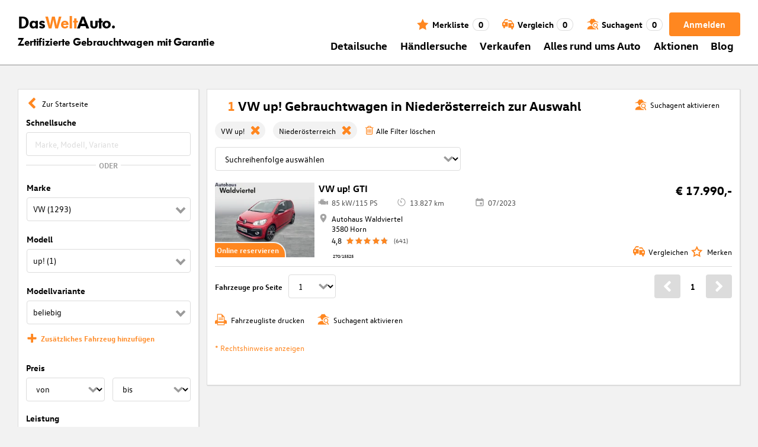

--- FILE ---
content_type: text/html; charset=utf-8
request_url: https://www.dasweltauto.at/s/vw/vw-up/niederoesterreich
body_size: 63923
content:
<!DOCTYPE html><html lang="de-AT" dir="ltr" data-beasties-container><head>
    <!-- do NOT remove the tags below. they need to be present -->
    <meta property="og:site_name" content="Das WeltAuto®">
    <meta property="og:type" content="website">
    <meta property="og:url" content="https://www.dasweltauto.at/s/vw/vw-up/niederoesterreich">
    <meta property="og:description" content="VW up! Gebrauchtwagen in Niederösterreich gesucht? ➜ Geprüfte Autos mit 12 Monaten Garantie ✚ von zertifizierten Händlern entdecken!">
    <meta property="og:image">
    <meta property="og:title" content="VW up! gebraucht in Niederösterreich kaufen | Das WeltAuto®">
    <meta name="description" content="VW up! Gebrauchtwagen in Niederösterreich gesucht? ➜ Geprüfte Autos mit 12 Monaten Garantie ✚ von zertifizierten Händlern entdecken!">
    <meta name="robots" content="index,follow">
    <meta name="title" content="VW up! gebraucht in Niederösterreich kaufen | Das WeltAuto®">
    <link rel="prev">
    <link rel="next">

    <meta charset="utf-8">
    <meta name="version" content="fe-34be53">
    <!-- DD monitoring -->
    <meta name="monitoring" content="true">
    <!-- GoogleSearchConsole token AT KK -->
    <meta name="google-site-verification" content="aGQZbSY0toQsEoYVrYgBwPm6Jhcu3BwICIt5H_mgxh8">
    <!-- GoogleSearchConsole token AT JZ -->
    <meta name="google-site-verification" content="EC0WcYwQQXpKpownd5jsfZjeCiCLkRaDI_7Vr5XMjSk">
    <!-- GoogleSearchConsole token AT FDG -->
    <meta name="google-site-verification" content="vBNcF0PChov_GZTGZ_-jtnxk30CrwFFIT6mEThiO3SY">
    <!-- GoogleSearchConsole token AT RK -->
    <meta name="google-site-verification" content="m5ZZde9ppCWjvNFNdRqh45oQtkH65su1VJnt_F0d5cI">
    <!-- Google search console verification tag for RO -->
    <meta name="google-site-verification" content="dAZpQ0kJCmyM-NlmA7UQ5wo5my9bN2eVzMOCpKGtsI4">
    <!-- Site verification tag for Improve crawling tool -->
    <meta name="ahrefs-site-verification" content="92945dcfbfc638a562629a52c034d93ff6b0e5bc26987e59e77a8a42333add35">
    <!-- Tracking-scripts for RO -->
    <meta name="facebook-domain-verification" content="153huxq33yar2gu9878wsfraceby0k">
    <!-- GoogleSearchConsole token BG -->
    <meta name="google-site-verification" content="YBwTNoOSaM6aY6clYj_9Oua6cQQse1Zy-tLEkQblRoM">
    <title>VW up! gebraucht in Niederösterreich kaufen | Das WeltAuto®</title>
    <base href="/">

    <meta name="viewport" content="width=device-width, initial-scale=1">
    <link rel="icon" type="image/x-icon" href="favicon.ico?v=2">
    <link rel="manifest" href="manifest.json">
    <meta name="theme-color" content="#e5791D">
  <style>@font-face{font-family:swiper-icons;src:url(data:application/font-woff;charset=utf-8;base64,\ [base64]//wADZ2x5ZgAAAywAAADMAAAD2MHtryVoZWFkAAABbAAAADAAAAA2E2+eoWhoZWEAAAGcAAAAHwAAACQC9gDzaG10eAAAAigAAAAZAAAArgJkABFsb2NhAAAC0AAAAFoAAABaFQAUGG1heHAAAAG8AAAAHwAAACAAcABAbmFtZQAAA/gAAAE5AAACXvFdBwlwb3N0AAAFNAAAAGIAAACE5s74hXjaY2BkYGAAYpf5Hu/j+W2+MnAzMYDAzaX6QjD6/4//Bxj5GA8AuRwMYGkAPywL13jaY2BkYGA88P8Agx4j+/8fQDYfA1AEBWgDAIB2BOoAeNpjYGRgYNBh4GdgYgABEMnIABJzYNADCQAACWgAsQB42mNgYfzCOIGBlYGB0YcxjYGBwR1Kf2WQZGhhYGBiYGVmgAFGBiQQkOaawtDAoMBQxXjg/wEGPcYDDA4wNUA2CCgwsAAAO4EL6gAAeNpj2M0gyAACqxgGNWBkZ2D4/wMA+xkDdgAAAHjaY2BgYGaAYBkGRgYQiAHyGMF8FgYHIM3DwMHABGQrMOgyWDLEM1T9/w8UBfEMgLzE////P/5//f/V/xv+r4eaAAeMbAxwIUYmIMHEgKYAYjUcsDAwsLKxc3BycfPw8jEQA/[base64]/uznmfPFBNODM2K7MTQ45YEAZqGP81AmGGcF3iPqOop0r1SPTaTbVkfUe4HXj97wYE+yNwWYxwWu4v1ugWHgo3S1XdZEVqWM7ET0cfnLGxWfkgR42o2PvWrDMBSFj/IHLaF0zKjRgdiVMwScNRAoWUoH78Y2icB/yIY09An6AH2Bdu/UB+yxopYshQiEvnvu0dURgDt8QeC8PDw7Fpji3fEA4z/PEJ6YOB5hKh4dj3EvXhxPqH/SKUY3rJ7srZ4FZnh1PMAtPhwP6fl2PMJMPDgeQ4rY8YT6Gzao0eAEA409DuggmTnFnOcSCiEiLMgxCiTI6Cq5DZUd3Qmp10vO0LaLTd2cjN4fOumlc7lUYbSQcZFkutRG7g6JKZKy0RmdLY680CDnEJ+UMkpFFe1RN7nxdVpXrC4aTtnaurOnYercZg2YVmLN/d/gczfEimrE/fs/bOuq29Zmn8tloORaXgZgGa78yO9/cnXm2BpaGvq25Dv9S4E9+5SIc9PqupJKhYFSSl47+Qcr1mYNAAAAeNptw0cKwkAAAMDZJA8Q7OUJvkLsPfZ6zFVERPy8qHh2YER+3i/BP83vIBLLySsoKimrqKqpa2hp6+jq6RsYGhmbmJqZSy0sraxtbO3sHRydnEMU4uR6yx7JJXveP7WrDycAAAAAAAH//wACeNpjYGRgYOABYhkgZgJCZgZNBkYGLQZtIJsFLMYAAAw3ALgAeNolizEKgDAQBCchRbC2sFER0YD6qVQiBCv/H9ezGI6Z5XBAw8CBK/m5iQQVauVbXLnOrMZv2oLdKFa8Pjuru2hJzGabmOSLzNMzvutpB3N42mNgZGBg4GKQYzBhYMxJLMlj4GBgAYow/P/PAJJhLM6sSoWKfWCAAwDAjgbRAAB42mNgYGBkAIIbCZo5IPrmUn0hGA0AO8EFTQAA);font-weight:400;font-style:normal}:root{--swiper-theme-color: #007aff}.swiper{margin-left:auto;margin-right:auto;position:relative;overflow:hidden;list-style:none;padding:0;z-index:1;display:block}.swiper-wrapper{position:relative;width:100%;height:100%;z-index:1;display:flex;transition-property:transform;transition-timing-function:var(--swiper-wrapper-transition-timing-function, initial);box-sizing:content-box}.swiper-wrapper{transform:translateZ(0)}.swiper-slide{flex-shrink:0;width:100%;height:100%;position:relative;transition-property:transform;display:block}:root{--swiper-navigation-size: 44px}.swiper-button-prev,.swiper-button-next{position:absolute;top:var(--swiper-navigation-top-offset, 50%);width:calc(var(--swiper-navigation-size) / 44 * 27);height:var(--swiper-navigation-size);margin-top:calc(0px - (var(--swiper-navigation-size) / 2));z-index:10;cursor:pointer;display:flex;align-items:center;justify-content:center;color:var(--swiper-navigation-color, var(--swiper-theme-color))}.swiper-button-prev svg,.swiper-button-next svg{width:100%;height:100%;object-fit:contain;transform-origin:center}.swiper-button-prev{left:var(--swiper-navigation-sides-offset, 10px);right:auto}.swiper-button-prev:after,.swiper-button-next:after{font-family:swiper-icons;font-size:var(--swiper-navigation-size);text-transform:none!important;letter-spacing:0;font-variant:initial;line-height:1}.swiper-button-prev:after{content:"prev"}.swiper-button-next{right:var(--swiper-navigation-sides-offset, 10px);left:auto}.swiper-button-next:after{content:"next"}.swiper-pagination{position:absolute;text-align:center;transition:.3s opacity;transform:translateZ(0);z-index:10}.swiper-scrollbar{border-radius:var(--swiper-scrollbar-border-radius, 10px);position:relative;touch-action:none;background:var(--swiper-scrollbar-bg-color, rgba(0, 0, 0, .1))}
</style><link rel="stylesheet" href="styles-XEXQDGO7.css" media="print" onload="this.media='all'"><noscript><link rel="stylesheet" href="styles-XEXQDGO7.css"></noscript><style ng-app-id="ng">@charset "UTF-8";:root{--dwa-primary: #ff8720;--dwa-primary-variant: #e5791d;--dwa-primary-transparent: rgb(255 135 32 / 0%);--dwa-secondary: #9b9b9b;--dwa-background: #f2f2f2;--dwa-background-variant: rgb(242 242 242 / 60%);--dwa-surface-primary: #fff;--dwa-surface-primary-variant: rgb(255 255 255 / 80%);--dwa-surface-secondary: #545454;--dwa-surface-secondary-variant: rgb(0 0 0 / 25%);--dwa-surface-tertiary: #dcdcdc;--dwa-surface-tertiary-variant: #a4a4a4;--dwa-background-footer: #a9a9a9;--dwa-surface-primary-footer: #808080;--dwa-modal-backdrop: rgb(0 0 0 / 80%);--dwa-on-primary: #fff;--dwa-on-secondary: #fff;--dwa-on-surface-primary: #000;--dwa-on-surface-secondary: #dcdcdc;--dwa-on-surface-tertiary: #9b9b9b;--daw-on-surface-footer: #fff;--dwa-error: #e40a3c;--dwa-disabled: #dcdcdc;--dwa-disabled-surface: rgb(60 60 60 / 50%);--dwa-border: #dcdcdc;--dwa-border-footer: #646464;--dwa-shadow: #dcdcdc;--dwa-shadow-variant: #9b9b9b;--dwa-bright: #fff;--dwa-placeholder: #dcdcdc;--dwa-comparison: #8994a0;--nav-icon-hover-color: var(--dwa-primary-variant);--nav-icon-color: var(--dwa-primary);--nav-text-color: var(--dwa-primary);--mdc-dialog-container-color: transparent}@font-face{font-family:Logo;font-weight:400;font-style:normal;font-display:swap;src:url(/assets/fonts/dwa/VWHeadlineOT-Book.woff2) format("woff2"),url(/assets/fonts/dwa/VWHeadlineOT-Book.woff) format("woff"),url(/assets/fonts/dwa/VWHeadlineOT-Book.ttf) format("truetype")}@font-face{font-family:Logo;font-weight:700;font-style:normal;font-display:swap;src:url(/assets/fonts/dwa/VWHeadlineOT-Black.woff2) format("woff2"),url(/assets/fonts/dwa/VWHeadlineOT-Black.woff) format("woff"),url(/assets/fonts/dwa/VWHeadlineOT-Black.ttf) format("truetype")}@font-face{font-family:Text;font-weight:400;font-style:normal;font-display:swap;src:url(/assets/fonts/dwa/VWTextWeb-Regular.woff2) format("woff2"),url(/assets/fonts/dwa/VWTextWeb-Regular.woff) format("woff"),url(/assets/fonts/dwa/VWTextWeb-Regular.ttf) format("truetype")}@font-face{font-family:Text;font-weight:700;font-style:normal;font-display:swap;src:url(/assets/fonts/dwa/VWTextWeb-Bold.woff2) format("woff2"),url(/assets/fonts/dwa/VWTextWeb-Bold.woff) format("woff"),url(/assets/fonts/dwa/VWTextWeb-Bold.ttf) format("truetype")}@font-face{font-family:Head;font-weight:400;font-style:normal;font-display:swap;src:url(/assets/fonts/dwa/VWHeadWeb-Regular.woff2) format("woff2"),url(/assets/fonts/dwa/VWHeadWeb-Regular.woff) format("woff"),url(/assets/fonts/dwa/VWHeadWeb-Regular.ttf) format("truetype")}@font-face{font-family:Head;font-weight:700;font-style:normal;font-display:swap;src:url(/assets/fonts/dwa/VWHeadWeb-Bold.woff2) format("woff2"),url(/assets/fonts/dwa/VWHeadWeb-Bold.woff) format("woff"),url(/assets/fonts/dwa/VWHeadWeb-Bold.ttf) format("truetype")}@font-face{font-family:Sharp-Distress-Black;font-weight:400;font-style:normal;font-display:swap;src:url(/assets/fonts/Sharp-Distress-Black.woff2) format("woff2"),url(/assets/fonts/Sharp-Distress-Black.woff) format("woff"),url(/assets/fonts/Sharp-Distress-Black.ttf) format("truetype")}@media (min-width: 320px) and (max-width: 1023px){.desktop-only{display:none!important}}@media (min-width: 1024px){.mobile-only{display:none!important}}@media (min-width: 768px) and (max-width: 1023px){.tablet-only{display:none}}@media (min-width: 768px){.mobile-alternative-only{display:none}}@media (min-width: 320px) and (max-width: 767px){.desktop-alternative-only{display:none}}.visuallyhidden{display:none;flex:0 0 100%;margin:0!important;width:100%;height:0;overflow:hidden;line-height:0}.hidden{display:none!important}.icon-search:before{display:inline-block;margin:0 6px 0 0;content:""}.center-content{display:flex;align-items:center}.cursor-action{cursor:pointer}.back-button-favorites{display:inline-flex;align-items:center;margin-bottom:1em}.back-button-favorites dwa-svg-icon{margin-right:.5em}.back-button-favorites+h1{margin-top:0}svg use{pointer-events:none}.dwa-hidden-new-fe{display:none}*:focus{outline:none}.dwa-inline-flex-align-center{display:inline-flex;align-items:center}.finance-calc-inner a{color:var(--dwa-primary);font-weight:700}.finance-calc-inner a:hover{color:var(--dwa-primary-variant)}.cms-landing-page-container a{transition:color .1s ease-in-out;color:var(--dwa-primary)}.custom-style{border-left:5px solid var(--dwa-primary-variant);background-color:var(--dwa-surface-secondary);color:#fff}.custom-style button{background-color:var(--dwa-surface-secondary);color:var(--dwa-primary-variant)}.custom-style .mat-mdc-button.mat-mdc-snack-bar-action:not(:disabled):hover{--mat-text-button-state-layer-color: unset;--mat-text-button-ripple-color: unset}.image-swiper-modal mat-dialog-container{background-color:var(--dwa-modal-backdrop);padding-top:0}.dealer-search-modal mat-dialog-container{padding:0}main{display:block;margin:0 auto;padding:2.35%;width:100%;max-width:1400px;min-height:500px}@media (min-width: 320px) and (max-width: 767px){main{padding:0}}@media (min-width: 1440px){main{padding:0}}body{margin:0;background:var(--dwa-background);padding:0;overflow-x:hidden}hr{margin:1em 0;border:none;border-bottom:1px solid var(--dwa-secondary)}button,a.action-link-prim,a.action-link-sec{display:inline-flex;align-items:center;justify-content:center;transition:background .1s ease-in-out,color .1s ease-in-out,border .1s ease-in-out;border:2px solid var(--dwa-primary);border-radius:4px;background:var(--dwa-surface-primary);cursor:pointer;padding:0 10px;min-width:120px;min-height:40px;color:var(--dwa-primary);font-family:Text,sans-serif;font-size:16px;font-weight:700}@media (min-width: 768px) and (max-width: 1023px){button,a.action-link-prim,a.action-link-sec{min-height:40px}}@media (min-width: 1024px) and (max-width: 1439px){button,a.action-link-prim,a.action-link-sec{min-height:40px}}@media (min-width: 1440px){button,a.action-link-prim,a.action-link-sec{min-height:40px}}button span,a.action-link-prim span,a.action-link-sec span{color:var(--dwa-primary)}button:hover,a.action-link-sec:hover{border-color:var(--dwa-primary-variant);color:var(--dwa-primary-variant)}button:hover span,a.action-link-sec:hover span{color:var(--dwa-primary-variant)}button.action,a.action-link-prim{background:var(--dwa-primary);color:var(--dwa-on-primary)}button.action:hover,a.action-link-prim:hover{border-color:var(--dwa-primary-variant);background:var(--dwa-primary-variant);color:var(--dwa-on-primary)}button.action:hover svg,a.action-link-prim:hover svg{fill:var(--dwa-on-primary)}button.action:hover span,a.action-link-prim:hover span{color:var(--dwa-on-primary)}button.action svg,a.action-link-prim svg{fill:var(--dwa-on-primary)}button.action span,a.action-link-prim span{color:var(--dwa-on-primary)}.plain-button,.plain-button-bold{border:none;background:transparent;padding:0;min-width:auto;min-height:auto;color:transparent;font-size:inherit;font-weight:inherit}.plain-button span,.plain-button-bold span{color:var(--dwa-on-surface-primary)}.plain-button-bold{font-weight:700}button.link-button{border:none;background:transparent;padding:0;min-width:auto;min-height:auto;color:var(--dwa-on-surface-primary);font-size:inherit;font-weight:inherit}button.link-button:hover,button.link-button:hover h3,button.link-button:hover span,button.link-button:hover .dwa-orange{color:var(--dwa-primary-variant)}button.link-button:hover svg{fill:var(--dwa-primary-variant);color:var(--dwa-primary-variant)}button.link-button h3,button.link-button span{transition:color .1s ease-in-out;color:var(--dwa-on-surface-primary)}button.link-button svg{transition:fill .1s ease-in-out;fill:var(--dwa-primary);color:var(--dwa-primary)}button.gm-ui-hover-effect,button.gm-control-active{min-width:0}textarea,select{appearance:none;border:1px solid var(--dwa-border);border-radius:4px;padding:5px;width:100%;height:40px;color:var(--dwa-on-surface-primary);font-family:Text,sans-serif;font-size:14px}@media (min-width: 768px) and (max-width: 1023px){textarea,select{height:40px;font-size:14px}}@media (min-width: 1024px) and (max-width: 1439px){textarea,select{height:40px;font-size:14px}}@media (min-width: 1440px){textarea,select{border:1px solid var(--dwa-border);height:40px;font-size:16px}}dwa-finance-calc-dialog textarea,dwa-finance-calc-dialog select{font-size:14px}select{outline:none;background-attachment:scroll;background-color:var(--dwa-surface-primary);background-image:url([data-uri]);background-position:calc(100% - 12px) center;background-repeat:no-repeat;background-size:16px;padding:0 40px 0 12px}@media (min-width: 320px) and (max-width: 767px){select{padding-right:0}}@media (min-width: 320px) and (max-width: 767px){select:active,textarea:active,input[type=text]:active,input[type=email]:active,input[type=tel]:active,input[type=number]:active,input[type=date]:active{font-size:16px!important}}select:disabled.loading-select{background:none}select::-ms-expand{display:none}select:focus::-ms-value{background:transparent;color:inherit}select:-moz-focusring{text-shadow:0 0 0 var(--dwa-shadow);color:transparent}input[type=text],input[type=email],input[type=tel],input[type=number],input[type=date]{appearance:none;outline:none;border:1px solid var(--dwa-border);border-radius:4px;padding:0 1em;height:40px;text-overflow:ellipsis;color:var(--dwa-on-surface-primary);font-family:Text,sans-serif;font-size:14px}@media (min-width: 768px) and (max-width: 1023px){input[type=text],input[type=email],input[type=tel],input[type=number],input[type=date]{height:40px;font-size:14px}}@media (min-width: 1024px) and (max-width: 1439px){input[type=text],input[type=email],input[type=tel],input[type=number],input[type=date]{height:40px;font-size:14px}}@media (min-width: 1440px){input[type=text],input[type=email],input[type=tel],input[type=number],input[type=date]{border:1px solid var(--dwa-border);height:40px;font-size:16px}}input[type=text]::-ms-clear,input[type=email]::-ms-clear,input[type=tel]::-ms-clear,input[type=number]::-ms-clear,input[type=date]::-ms-clear{display:none}dwa-finance-calc-dialog input[type=text],dwa-finance-calc-dialog input[type=email],dwa-finance-calc-dialog input[type=tel],dwa-finance-calc-dialog input[type=number],dwa-finance-calc-dialog input[type=date]{font-size:14px}label.dwa-checkbox{display:block;position:relative;margin-right:1em;margin-bottom:8px;cursor:pointer}label.dwa-checkbox{margin-left:25px}@media (min-width: 768px) and (max-width: 1023px){label.dwa-checkbox{margin-left:22px}}@media (min-width: 1024px) and (max-width: 1439px){label.dwa-checkbox{margin-left:22px}}@media (min-width: 1440px){label.dwa-checkbox{margin-left:25px}}label.dwa-checkbox{text-indent:-25px}@media (min-width: 768px) and (max-width: 1023px){label.dwa-checkbox{text-indent:-22px}}@media (min-width: 1024px) and (max-width: 1439px){label.dwa-checkbox{text-indent:-22px}}@media (min-width: 1440px){label.dwa-checkbox{text-indent:-25px}}@media (min-width: 1024px){label.dwa-checkbox{margin-bottom:11px}}label.dwa-checkbox input{display:none}label.dwa-checkbox input+span:before{display:inline-block;margin-right:7px;border:1px solid var(--dwa-border);width:12px;height:12px;overflow:visible;vertical-align:text-bottom;text-align:center;line-height:6px;color:var(--dwa-primary);content:""}@media (min-width: 768px){label.dwa-checkbox input+span:before{width:15px;height:15px}}@media (min-width: 1440px){label.dwa-checkbox input+span:before{position:relative;top:2px;width:17px;height:17px;line-height:15px}}label.dwa-checkbox input:disabled+span{color:var(--dwa-disabled)}label.dwa-checkbox input:checked+span{color:var(--dwa-on-surface-primary)}label.dwa-checkbox input:checked+span:before{background:var(--dwa-surface-primary) url([data-uri]) no-repeat scroll center}label.dwa-checkbox input:checked+span:before{background-size:12px 12px}@media (min-width: 768px) and (max-width: 1023px){label.dwa-checkbox input:checked+span:before{background-size:15px 15px}}@media (min-width: 1024px) and (max-width: 1439px){label.dwa-checkbox input:checked+span:before{background-size:15px 15px}}@media (min-width: 1440px){label.dwa-checkbox input:checked+span:before{background-size:17px 17px}}body{font-family:Text,sans-serif;font-size:14px}@media (min-width: 1024px) and (max-width: 1439px){body{font-size:13px}}h1,h2,h3{font-family:Head,sans-serif;font-weight:700}h1.no-top-margin,h2.no-top-margin,h3.no-top-margin{margin-top:0}h2{margin:22px 0 5px;font-size:18px}h3{font-size:14px}@media (min-width: 768px){h3{font-size:16px}}@media (min-width: 1440px){h3{font-size:18px}}label:not(.rb-label){font-family:Head,sans-serif;font-size:14px;font-weight:700}@media (min-width: 1440px){label:not(.rb-label){font-size:16px}}label:not(.rb-label) span{font-family:Text,sans-serif}dwa-finance-calc-dialog label:not(.rb-label){font-size:14px;font-weight:unset}.bold{font-weight:700}.dwa-orange-background{background:var(--dwa-primary)}.item-selected-bar{border-left-color:var(--dwa-primary)}.error-message{text-align:left;color:var(--dwa-error)}.disabled{color:var(--dwa-disabled)!important;pointer-events:none!important}.disabled a,.disabled a:visited{color:var(--dwa-disabled)!important}.disabled dwa-svg-icon svg{color:var(--dwa-disabled)!important;fill:var(--dwa-disabled)!important}.disabled .badge{color:var(--dwa-disabled)!important}.disabled button{border-color:var(--dwa-disabled)!important;background:var(--dwa-disabled)!important;color:var(--dwa-surface-primary)!important}button.disabled{border-color:var(--dwa-disabled)!important;background:var(--dwa-disabled)!important;color:var(--dwa-surface-primary)!important;pointer-events:none!important}button.disabled dwa-svg-icon svg{fill:var(--dwa-surface-primary)!important}button:disabled{border-color:var(--dwa-disabled)!important;background:var(--dwa-disabled)!important;color:var(--dwa-surface-primary)!important;pointer-events:none!important}select:disabled,option:disabled,label:disabled{color:var(--dwa-disabled)!important;pointer-events:none!important}select:disabled dwa-svg-icon,option:disabled dwa-svg-icon,label:disabled dwa-svg-icon{color:var(--dwa-disabled)!important;fill:var(--dwa-disabled)!important}select[disabled]::-ms-value{color:var(--dwa-disabled)!important;pointer-events:none!important}.grey-clickable a,.grey-clickable a:visited{color:var(--dwa-disabled)!important}.grey-clickable dwa-svg-icon svg{color:var(--dwa-disabled)!important;fill:var(--dwa-disabled)!important}.grey-clickable button{border-color:var(--dwa-disabled)!important;background:var(--dwa-disabled)!important;color:var(--dwa-surface-primary)!important}.grey-out{opacity:.2;background-color:var(--dwa-disabled);pointer-events:none}.grey-out-light{opacity:.2;pointer-events:none}input::placeholder{color:var(--dwa-placeholder)}a{transition:color .1s ease-in-out;cursor:pointer;text-decoration:none;color:var(--dwa-on-surface-primary)}a:hover,a:hover h3,a:hover span,a:hover .dwa-orange{color:var(--dwa-primary-variant)}a:hover svg{fill:var(--dwa-primary-variant)}a:hover .svg-icon-hover-front{opacity:1}a:hover .svg-icon-hover-back{opacity:0}a h3,a span{transition:color .1s ease-in-out;color:var(--dwa-on-surface-primary)}a svg{transition:fill .1s ease-in-out;fill:var(--dwa-primary)}a .svg-icon-hover-front{transition:opacity .1s ease-in-out;opacity:0}a .svg-icon-hover-back{transition:opacity .1s ease-in-out;opacity:1}.dwa-orange,.dwa-orange.link-button{transition:color .1s ease-in-out;color:var(--dwa-primary)}.dwa-orange a,.dwa-orange h3,.dwa-orange span,.dwa-orange dwa-svg-icon,.dwa-orange.link-button a,.dwa-orange.link-button h3,.dwa-orange.link-button span,.dwa-orange.link-button dwa-svg-icon{transition:color .1s ease-in-out;color:var(--dwa-primary)}.dwa-orange:hover,.dwa-orange.link-button:hover{color:var(--dwa-primary-variant)}.dwa-orange:hover a,.dwa-orange:hover h3,.dwa-orange:hover span,.dwa-orange:hover dwa-svg-icon,.dwa-orange.link-button:hover a,.dwa-orange.link-button:hover h3,.dwa-orange.link-button:hover span,.dwa-orange.link-button:hover dwa-svg-icon{color:var(--dwa-primary-variant)}.dwa-black{transition:color .1s ease-in-out;color:var(--dwa-on-surface-primary)}.dwa-black:hover{color:var(--dwa-primary)}a.dwa-no-hover,a.dwa-no-hover:hover,a.dwa-no-hover:hover h3,a.dwa-no-hover:hover span{color:var(--dwa-on-surface-primary)}a.dwa-no-hover:hover svg{fill:var(--dwa-primary)}a.dwa-no-hover:hover .dwa-orange{color:var(--dwa-primary)}.dwa-standard-hover{transition:color .1s ease-in-out;color:var(--dwa-on-surface-primary)}.dwa-standard-hover:hover{color:var(--dwa-primary-variant)}.dwa-standard-hover:hover svg{fill:var(--dwa-primary-variant)}.dwa-standard-hover svg{transition:fill .1s ease-in-out;color:var(--dwa-primary);fill:var(--dwa-primary)}.bar{transition:border .1s ease-in-out;border-left:solid 5px transparent}.bar:hover{border-left-color:var(--dwa-primary)}legend{display:table;padding:0}fieldset{margin:0;border:0;padding:.01em 0 0;min-width:0}body:not(:-moz-handler-blocked) fieldset{display:table-cell}html{box-sizing:border-box}*,*:before,*:after{box-sizing:inherit}.dwa-map-container{border:1px solid var(--dwa-shadow);box-shadow:1px 1px 1px var(--dwa-shadow);background:var(--dwa-surface-primary);padding:1em}@media (min-width: 1440px){.dwa-map-container{padding:2em}}.dwa-map-container:after{display:block;clear:both;content:" "}.dwa-map-container:empty{margin:0;padding:0}.dwa-map-container.padding-less{padding:0}@media (width <= 767px){.cms-content iframe.embed-media{width:100%;height:100%;aspect-ratio:16/9}}.cms-content iframe.embed-media.fixed-ratio{width:100%;height:100%;aspect-ratio:16/9}.cms-content dwa-cms-carousel .swiper-slide{height:auto}.cms-content dwa-cms-carousel .slide{display:flex;flex-direction:column;gap:20px;justify-content:space-between;height:100%}.cms-content .mosaic-grid-row{position:relative;margin-right:-15px;margin-left:-15px}.cms-content .mosaic-grid-row:after{clear:both}.cms-content .mosaic-grid-row:after,.cms-content .mosaic-grid-row:before{display:table;content:" "}.cms-content body.mosaic-enabled.no-portlet-columns .outer-wrapper>.container .mosaic-grid-row .mosaic-innergrid-row:after,.cms-content body.mosaic-enabled.no-portlet-columns .outer-wrapper>.container .mosaic-grid-row .mosaic-innergrid-row:before{display:table;content:" "}.cms-content body.template-layout.no-portlet-columns .outer-wrapper>.container .mosaic-grid-row .mosaic-innergrid-row:after,.cms-content body.template-layout.no-portlet-columns .outer-wrapper>.container .mosaic-grid-row .mosaic-innergrid-row:before{display:table;content:" "}.cms-content body.mosaic-enabled.no-portlet-columns .outer-wrapper>.container .mosaic-grid-row .mosaic-innergrid-row:after,.cms-content body.template-layout.no-portlet-columns .outer-wrapper>.container .mosaic-grid-row .mosaic-innergrid-row:after{clear:both}.cms-content body.mosaic-enabled.no-portlet-columns .outer-wrapper>.container,.cms-content body.template-layout.no-portlet-columns .outer-wrapper>.container{width:auto}.cms-content body.mosaic-enabled.no-portlet-columns .outer-wrapper>.container .mosaic-grid-row,.cms-content body.template-layout.no-portlet-columns .outer-wrapper>.container .mosaic-grid-row{margin-right:auto;margin-left:auto}.cms-content body.mosaic-enabled.no-portlet-columns .outer-wrapper>.container .mosaic-grid-row .mosaic-innergrid-row,.cms-content body.template-layout.no-portlet-columns .outer-wrapper>.container .mosaic-grid-row .mosaic-innergrid-row{margin-right:-15px;margin-left:-15px;width:auto}.cms-content body.mosaic-enabled.no-portlet-columns .outer-wrapper>.container .mosaic-grid-row-fluid,.cms-content body.template-layout.no-portlet-columns .outer-wrapper>.container .mosaic-grid-row-fluid{margin-right:-15px;margin-left:-15px;padding-right:15px;padding-left:15px;width:auto;max-width:none}.cms-content li:not(:last-child){margin-bottom:.4em}.cms-content ol{list-style:none;counter-reset:cms-ol-counter}.cms-content ol li{counter-increment:cms-ol-counter}.cms-content ol li:before{font-weight:700;content:counter(cms-ol-counter) ". "}.cms-content .mosaic-width-full{position:relative;float:left;padding-right:15px;padding-left:15px;width:100%;min-height:1px}.cms-content .mosaic-width-half,.cms-content .mosaic-width-quarter,.cms-content .mosaic-width-three-quarters,.cms-content .mosaic-width-third,.cms-content .mosaic-width-two-thirds{position:relative;padding-right:15px;padding-left:15px;min-height:1px}.cms-content .mosaic-enabled .mosaic-width-full{position:relative;float:left;padding-right:15px;padding-left:15px;width:100%;min-height:1px}.cms-content .mosaic-enabled .mosaic-width-half{position:relative;float:left;padding-right:15px;padding-left:15px;width:50%;min-height:1px}.cms-content .mosaic-enabled .mosaic-width-quarter{position:relative;float:left;padding-right:15px;padding-left:15px;width:25%;min-height:1px}.cms-content .mosaic-enabled .mosaic-width-three-quarters{position:relative;float:left;padding-right:15px;padding-left:15px;width:75%;min-height:1px}.cms-content .mosaic-enabled .mosaic-width-third{position:relative;float:left;padding-right:15px;padding-left:15px;width:33.3333%;min-height:1px}.cms-content .mosaic-enabled .mosaic-width-two-thirds{position:relative;float:left;padding-right:15px;padding-left:15px;width:66.6667%;min-height:1px}.cms-content h1.documentFirstHeading{border:initial;text-transform:uppercase}.cms-content .orange{color:var(--dwa-primary)}.cms-content .mosaic-row-light-grey-background,.cms-content .mosaic-row-white-background{padding:15px}.cms-content .mosaic-row-light-grey-background{background-color:var(--dwa-background)}.cms-content .mosaic-row-light-grey-background h1,.cms-content .mosaic-row-white-background h1{margin:0 0 30px;line-height:32.5px;color:var(--dwa-primary);font-family:Head,sans-serif;font-size:26px;font-weight:700}.cms-content .mosaic-tile-space-before{margin-top:2em}.cms-content .mosaic-tile-space-after{margin-bottom:2em}.cms-content .mosaic-row-border{place-content:center center;border:1px solid var(--dwa-border);padding:20px}.cms-content .mosaic-tile img{display:block;width:100%;height:100%;overflow:hidden}.cms-content .mosaic-tile-padding-h-lg{padding:0 40%}.cms-content .mosaic-tile-padding-h-md{padding:0 31.80328%}.cms-content .mosaic-tile-padding-h-sm{padding:0 23.27869%}.cms-content .mosaic-tile-padding-f-sm{padding:7%}.cms-content .mosaic-tile-padding-f-md{padding:15%}.cms-content .mosaic-tile-padding-f-lg{padding:25%}.cms-content .mosaic-tile-card{transition:.3s;box-shadow:0 4px 8px 0 var(--dwa-shadow);padding:20px}.cms-content .mosaic-tile-card:hover{box-shadow:0 8px 16px 0 var(--dwa-shadow)}.cms-content .mosaic-tile-card-orange{transition:.3s;box-shadow:0 4px 8px 0 var(--dwa-shadow);background-color:var(--dwa-primary);padding:20px;color:var(--dwa-surface-primary)}.cms-content .mosaic-tile-card-orange:hover{box-shadow:0 8px 16px 0 var(--dwa-shadow)}.cms-content .mosaic-tile-card-orange h1,.cms-content .mosaic-tile-card-orange h2,.cms-content .mosaic-tile-card-orange h3,.cms-content .mosaic-tile-card-orange h4,.cms-content .mosaic-tile-card-orange h5{color:var(--dwa-surface-primary)}.cms-content .mosaic-tile-padding-5{padding:5px}.cms-content .mosaic-row-dwa-card,.cms-content .mosaic-row-dwa-card-small,.cms-content .mosaic-tile-dwa-card,.cms-content .mosaic-row-dwa-card-static{margin:20px 0;border:1px solid var(--dwa-border);box-shadow:1px 1px 1px var(--dwa-shadow);background:var(--dwa-surface-primary)}.cms-content .mosaic-row-dwa-card:first-child,.cms-content .mosaic-row-dwa-card-small:first-child,.cms-content .mosaic-tile-dwa-card:first-child,.cms-content .mosaic-row-dwa-card-static:first-child{margin-top:0}.cms-content .mosaic-row-dwa-card-static>div.mosaic-width-full{padding:1em}.cms-content div.template-layout .mosaic-row-dwa-card-small .mosaic-grid-cell{padding-top:0;padding-bottom:0}.cms-content div.mosaic-row-dwa-card-small{padding:2em 4em}.cms-content div.mosaic-row-dwa-card-small div{padding-top:0;padding-bottom:0}.cms-content div.mosaic-row-dwa-card-small .mosaic-IRichTextWithTeaser-text-tile{margin-top:11px}.cms-content div.mosaic-row-dwa-card-small .separator-line{margin:10px 0}.cms-content div.mosaic-row-dwa-card-small .blog-post-navigation{padding-bottom:20px}.cms-content div.mosaic-row-dwa-card-small .publication-date{display:block;margin-bottom:12px}.cms-content div.mosaic-grid-cell,.cms-content div.mosaic-panel div.mosaic-grid-cell,.cms-content div.mosaic-panel div.mosaic-width-full,.cms-content div.mosaic-width-full,.cms-content div.template-layout div.mosaic-grid-cell,.cms-content div.template-layout div.mosaic-width-full{padding:1em}.cms-content .mosaic-tile-float-left{float:left}.cms-content .mosaic-tile-float-right{float:right}.cms-content .mosaic-row-remove-padding div.mosaic-grid-cell,.cms-content div.template-layout .mosaic-row-remove-padding div.mosaic-grid-cell{padding:0}.cms-content .mosaic-tile-margin-small{margin:0 10px}.cms-content .mosaic-tile-remove-h-padding{margin-top:-1em;margin-bottom:-1em}.cms-content .mosaic-grid-row.mosaic-row-remove-margin-h{margin:20px 0}.cms-content .mosaic-grid-row.mosaic-row-remove-margin-h .mosaic-grid-cell{padding:0}.cms-content .mosaic-row-read-more-container{display:none}.cms-content .mosaic-row-read-more-container.toggle-fade-in{display:inherit;animation:fadeIn 1s}.cms-content .mosaic-row-display-none{display:none}.cms-content .container,.cms-content .container-fluid{margin-right:auto;margin-left:auto;padding-right:15px;padding-left:15px}.cms-content .row{margin-right:-15px;margin-left:-15px}.cms-content .row:after,.cms-content .row:before{display:table;content:" "}.cms-content .col-lg-1,.cms-content .col-lg-2,.cms-content .col-lg-3,.cms-content .col-lg-4,.cms-content .col-lg-5,.cms-content .col-lg-6,.cms-content .col-lg-7,.cms-content .col-lg-8,.cms-content .col-lg-9,.cms-content .col-lg-10,.cms-content .col-lg-11,.cms-content .col-lg-12,.cms-content .col-md-1,.cms-content .col-md-2,.cms-content .col-md-3,.cms-content .col-md-4,.cms-content .col-md-5,.cms-content .col-md-6,.cms-content .col-md-7,.cms-content .col-md-8,.cms-content .col-md-9,.cms-content .col-md-10,.cms-content .col-md-11,.cms-content .col-md-12,.cms-content .col-sm-1,.cms-content .col-sm-2,.cms-content .col-sm-3,.cms-content .col-sm-4,.cms-content .col-sm-5,.cms-content .col-sm-6,.cms-content .col-sm-7,.cms-content .col-sm-8,.cms-content .col-sm-9,.cms-content .col-sm-10,.cms-content .col-sm-11,.cms-content .col-sm-12,.cms-content .col-xs-1,.cms-content .col-xs-2,.cms-content .col-xs-3,.cms-content .col-xs-4,.cms-content .col-xs-5,.cms-content .col-xs-6,.cms-content .col-xs-7,.cms-content .col-xs-8,.cms-content .col-xs-9,.cms-content .col-xs-10,.cms-content .col-xs-11,.cms-content .col-xs-12{position:relative;padding-right:15px;padding-left:15px;min-height:1px}.cms-content .col-xs-1,.cms-content .col-xs-2,.cms-content .col-xs-3,.cms-content .col-xs-4,.cms-content .col-xs-5,.cms-content .col-xs-6,.cms-content .col-xs-7,.cms-content .col-xs-8,.cms-content .col-xs-9,.cms-content .col-xs-10,.cms-content .col-xs-11{float:left}.cms-content .col-xs-12{float:left;width:100%}.cms-content .col-xs-11{width:91.66666667%}.cms-content .col-xs-10{width:83.33333333%}.cms-content .col-xs-9{width:75%}.cms-content .col-xs-8{width:66.66666667%}.cms-content .col-xs-7{width:58.33333333%}.cms-content .col-xs-6{width:50%}.cms-content .col-xs-5{width:41.66666667%}.cms-content .col-xs-4{width:33.33333333%}.cms-content .col-xs-3{width:25%}.cms-content .col-xs-2{width:16.66666667%}.cms-content .col-xs-1{width:8.33333333%}.cms-content .col-xs-pull-12{right:100%}.cms-content .col-xs-pull-11{right:91.66666667%}.cms-content .col-xs-pull-10{right:83.33333333%}.cms-content .col-xs-pull-9{right:75%}.cms-content .col-xs-pull-8{right:66.66666667%}.cms-content .col-xs-pull-7{right:58.33333333%}.cms-content .col-xs-pull-6{right:50%}.cms-content .col-xs-pull-5{right:41.66666667%}.cms-content .col-xs-pull-4{right:33.33333333%}.cms-content .col-xs-pull-3{right:25%}.cms-content .col-xs-pull-2{right:16.66666667%}.cms-content .col-xs-pull-1{right:8.33333333%}.cms-content .col-xs-pull-0{right:auto}.cms-content .col-xs-push-12{left:100%}.cms-content .col-xs-push-11{left:91.66666667%}.cms-content .col-xs-push-10{left:83.33333333%}.cms-content .col-xs-push-9{left:75%}.cms-content .col-xs-push-8{left:66.66666667%}.cms-content .col-xs-push-7{left:58.33333333%}.cms-content .col-xs-push-6{left:50%}.cms-content .col-xs-push-5{left:41.66666667%}.cms-content .col-xs-push-4{left:33.33333333%}.cms-content .col-xs-push-3{left:25%}.cms-content .col-xs-push-2{left:16.66666667%}.cms-content .col-xs-push-1{left:8.33333333%}.cms-content .col-xs-push-0{left:auto}.cms-content .col-xs-offset-12{margin-left:100%}.cms-content .col-xs-offset-11{margin-left:91.66666667%}.cms-content .col-xs-offset-10{margin-left:83.33333333%}.cms-content .col-xs-offset-9{margin-left:75%}.cms-content .col-xs-offset-8{margin-left:66.66666667%}.cms-content .col-xs-offset-7{margin-left:58.33333333%}.cms-content .col-xs-offset-6{margin-left:50%}.cms-content .col-xs-offset-5{margin-left:41.66666667%}.cms-content .col-xs-offset-4{margin-left:33.33333333%}.cms-content .col-xs-offset-3{margin-left:25%}.cms-content .col-xs-offset-2{margin-left:16.66666667%}.cms-content .col-xs-offset-1{margin-left:8.33333333%}.cms-content .col-xs-offset-0{margin-left:0}.cms-content .clearfix:after,.cms-content .clearfix:before{display:table;content:" "}.cms-content .container-fluid:after,.cms-content .container-fluid:before{display:table;content:" "}.cms-content .container:after,.cms-content .container:before{display:table;content:" "}.cms-content .clearfix:after,.cms-content .container-fluid:after,.cms-content .container:after,.cms-content .row:after{clear:both}.cms-content .center-block{display:block;margin-right:auto;margin-left:auto}.cms-content .pull-right{float:right!important}.cms-content .pull-left{float:left!important}.cms-content .hide{display:none!important}.cms-content .show{display:block!important}.cms-content .invisible{visibility:hidden}.cms-content .text-hide{border:0;background-color:transparent;text-shadow:none;color:transparent;font:0/0}.cms-content .hidden{display:none!important}.cms-content .affix{position:fixed}.cms-content h1,.cms-content h2,.cms-content h3{text-align:left;font-family:Head,serif;font-weight:700}.cms-content h1{font-size:2em}.cms-content h2{margin:10px 0 12px;text-align:left;line-height:24px;font-size:22px}.cms-content h3{font-size:16px}.cms-content h4{font-size:14px}.cms-content h1,.cms-content h2,.cms-content h3,.cms-content h4,.cms-content h5{margin:0 0 10px}.cms-content .mce-campaign-footer-style{font-size:12px}.cms-content .tile{margin-bottom:20px}.cms-content .tile a h3:hover,.cms-content .tile a span:hover{color:var(--dwa-primary-variant)}.cms-content .tile .image-container{overflow:hidden}.cms-content .tile .image-container img{backface-visibility:hidden;-moz-transition:-moz-transform 1s ease;-ms-transition:-ms-transform 1s ease;-webkit-transition:-webkit-transform 1s ease;-o-transition:-o-transform 1s ease;transition:transform 1s ease}.cms-content .tile .image-container img:hover{-moz-transform:scale(1.05);-webkit-transform:scale(1.05);-o-transform:scale(1.05);-ms-transform:scale(1.05);transform:scale(1.05)}.cms-content .tile span{white-space:pre-line}.cms-content .tile.text-layout a{text-decoration:none;font-size:13px}.cms-content .tile.text-layout a h3,.cms-content .tile.text-layout a span{transition:color .2s ease-in-out;color:var(--dwa-on-surface-primary)}.cms-content .tile.text-layout a>h3{margin:.5em 0;color:var(--dwa-on-surface-primary);font-family:Head,serif;font-size:18px;font-weight:700}.cms-content .tile.text-layout a>span{margin-top:5px;padding-right:35px;color:var(--dwa-primary)}.cms-content .tile.text-layout :hover h3,.cms-content .tile.text-layout :hover span{color:var(--dwa-primary-variant)}.cms-content .tile.title-top .item-title{text-transform:uppercase;color:var(--dwa-on-surface-primary);font-size:20px}.cms-content .tile.title-top .item-title.tile-banner{position:relative;opacity:.75;z-index:100;margin-bottom:-40px;background:var(--dwa-surface-primary);text-align:center;line-height:40px;font-size:18px}.cms-content .tile.button-layout a.outer{display:flex;flex-flow:column;padding:0 10px;width:100%;text-align:center;color:var(--dwa-on-surface-primary)}.cms-content .tile.button-layout a.outer:link,.cms-content .tile.button-layout a.outer:visited{color:var(--dwa-on-surface-primary)}.cms-content .tile.button-layout a.outer .image-container{margin:0 auto;width:80%}.cms-content .tile.button-layout a.outer .text-container{margin:0 auto 10px;width:80%}.cms-content .tile.button-layout a.outer .text-container h3{margin:16px 0 .2em;text-align:center}.cms-content .tile.button-layout a.outer button{margin:auto 0 0}.cms-content .tile.button-layout-v2{display:flex;margin-bottom:0;height:auto}.cms-content .tile.button-layout-v2 a.outer{display:flex;flex-flow:column;padding:0;width:100%;text-align:center}.cms-content .tile.button-layout-v2 a.outer .image-container{margin:0 auto;width:80%}.cms-content .tile.button-layout-v2 a.outer .text-container{margin:0 auto 10px;width:80%}.cms-content .tile.button-layout-v2 a.outer .text-container h3{margin:16px 0 .2em;text-align:center}.cms-content .tile.button-layout-v2 a.outer button{margin:auto 0 0}.cms-content .tile.campaign-layout{border:1px solid var(--dwa-border);padding:20px;overflow:hidden}.cms-content .tile.campaign-layout a.outer{position:relative}.cms-content .tile.campaign-layout a.outer div{float:left;margin-left:20px}.cms-content .tile.campaign-layout a.outer .image-container{width:45%}.cms-content .tile.button-layout,.cms-content .tile.campaign-layout{clear:both}.cms-content .tile.button-layout .text-container h3,.cms-content .tile.campaign-layout .text-container h3{font-size:16px}.cms-content .tile.button-layout .text-container span,.cms-content .tile.campaign-layout .text-container span{font-size:12px}.cms-content a.action-link-prim span svg,.cms-content a.action-link-sec span svg{width:25px;height:25px}.cms-content a.action-link-prim,.cms-content a.action-link-sec{display:flex;align-items:center;justify-content:center;padding:0 20px;text-align:center}.cms-content a.action-link-prim .badge,.cms-content a.action-link-sec .badge{display:block;position:relative;float:left;margin-top:3px;margin-right:15px;margin-bottom:-3px}.cms-content a.action-link-prim .badge .icon-action-link-prim,.cms-content a.action-link-sec .badge .icon-action-link-prim{fill:var(--dwa-surface-primary)!important}.cms-content a.action-link-prim .badge .icon-action-link-sec,.cms-content a.action-link-sec .badge .icon-action-link-sec{fill:var(--dwa-primary)!important}.cms-content a.action-link-prim span.text,.cms-content a.action-link-sec span.text{display:block;position:relative;float:left}.cms-content button.approve{float:right}.cms-content .pagebanner{position:relative}.cms-content .pagebanner img{display:block;position:relative}.cms-content .pagebanner video{display:block;width:100%}.cms-content .pagebanner .logo-overlay{position:absolute;top:0;left:0;background:var(--dwa-surface-primary);width:100%;overflow:hidden;text-align:center;text-overflow:ellipsis;white-space:nowrap;font-family:Head,serif;font-weight:700}.cms-content .pagebanner .logo-overlay .log-overlay-line1,.cms-content .pagebanner .logo-overlay .logo-overlay-line2{float:left;width:100%}.cms-content .pagebanner .logo-overlay .logo-overlay-line1{line-height:35px;font-size:28.5px}.cms-content .pagebanner .logo-overlay .logo-overlay-line2{line-height:65px;font-size:48.75px}.cms-content .pagebanner .heading-container{display:flex;position:absolute;inset:0;flex-flow:column;align-items:center;justify-content:center;margin:auto;width:400px}.cms-content .pagebanner .heading-container span{margin-bottom:15px;color:var(--dwa-surface-primary);font-size:32px}.cms-content .pagebanner .heading-container a{width:60%}.cms-content .related-item-container .row{display:flex;flex-wrap:wrap}.cms-content .related-item-container .row:after,.cms-content .related-item-container .row:before{display:none}.cms-content .separator-line{margin:30px 0}.cms-content .separator-line h1{overflow:hidden;text-align:center!important;font-size:20px}.cms-content .separator-line h1:after{display:inline-block;position:relative;left:.5em;margin-right:-50%;background-color:var(--dwa-background);width:50%;height:1px;vertical-align:middle;content:""}.cms-content .separator-line h1:before{display:inline-block;position:relative;right:.5em;margin-left:-50%;background-color:var(--dwa-background);width:50%;height:1px;vertical-align:middle;content:""}.cms-content .separator-line div{border-bottom:1px solid var(--dwa-border)}.cms-content .dropdown-container select,.cms-content .dropdown-container textarea{-webkit-appearance:none;-moz-appearance:none;outline:none;border:1px solid var(--dwa-border);border-radius:0;background-size:20px;cursor:pointer;padding:0 40px 0 20px;width:100%;height:35px;line-height:25px;color:var(--dwa-on-surface-primary);font-size:15px}.cms-content .dropdown-container select:disabled.loading-select{background:none}.cms-content .dropdown-container select::-ms-expand{display:none}.cms-content .dropdown-container select:focus::-ms-value{background:transparent;color:inherit}.cms-content .dropdown-container button,.cms-content .dropdown-container input[type=text]{border:1px solid var(--dwa-border);border-radius:0;background-color:var(--dwa-surface-primary);color:var(--dwa-on-surface-primary)}.cms-content .dropdown-container button{border:2px solid var(--dwa-border)}.cms-content .dropdown-container .add-section{padding-top:17.5px;min-height:35px}.cms-content .dropdown-container .add-section button{position:absolute;top:49px;left:254px;width:34px;height:35px}.cms-content .dropdown-container .add-section input[type=text]{position:absolute;top:49px;width:250px;height:35px}.cms-content .dropdown-container .edit-view,.cms-content .dropdown-container .non-edit-view{margin-top:30px}.cms-content .dropdown-container .edit-view .title,.cms-content .dropdown-container .non-edit-view .title{margin-top:0;margin-bottom:30px;color:var(--dwa-primary);font-family:Head,sans-serif;font-size:26px;font-weight:700}.cms-content .dropdown-container .edit-view .mce-content-body,.cms-content .dropdown-container .non-edit-view .mce-content-body{background-color:var(--dwa-surface-primary);min-height:50px}.cms-content .mosaic-tile-content .mce-item-table,.cms-content .mosaic-tile-content table{width:100%;max-width:100%;border-collapse:collapse}.cms-content .mosaic-tile-content .mce-item-table tbody,.cms-content .mosaic-tile-content table tbody,.cms-content .mosaic-tile-content .mce-item-table tbody tr,.cms-content .mosaic-tile-content table tbody tr{border-color:inherit}.cms-content .mosaic-tile-content .mce-item-table,.cms-content .mosaic-tile-content .mce-item-table caption,.cms-content .mosaic-tile-content .mce-item-table td,.cms-content .mosaic-tile-content .mce-item-table th,.cms-content .mosaic-tile-content table,.cms-content .mosaic-tile-content table caption,.cms-content .mosaic-tile-content table td,.cms-content .mosaic-tile-content table th{border:1px solid;border-color:inherit;background:none;color:var(--dwa-on-surface-primary)}.cms-content .mosaic-tile-content .mce-item-table td,.cms-content .mosaic-tile-content table td{padding:5px 10px;text-align:left}.cms-content .mosaic-tile-content ol{float:left;padding-left:12px;width:100%}.cms-content .mosaic-tile-content ul{float:left;padding-left:12px;width:100%;list-style:none}.cms-content .mosaic-tile-content ul li:before{position:absolute;margin-left:-12px;padding-right:7px;list-style:none;line-height:12px;color:var(--dwa-primary);content:"\25a0"}.cms-content .mce-item-table img,.cms-content .mosaic-tile-content p img{width:inherit;height:inherit;object-fit:fill;overflow:initial}.cms-content .mce-item-table a,.cms-content .mosaic-tile-content a{color:var(--dwa-primary)}.cms-content .mce-item-table a:hover,.cms-content .mosaic-tile-content p a:hover{text-decoration:none;color:var(--dwa-primary-variant)}.cms-content .blog-post-tags,.cms-content .mosaic-tile-content .blog-post-tags{margin-top:5px}.cms-content .blog-post-tags .tag-in-post,.cms-content .mosaic-tile-content .blog-post-tags .tag-in-post{display:inline-block;transition:border .3s ease-in-out,color .3s ease-in-out;margin:3px 0;border:1px solid var(--dwa-primary);border-radius:12px;background:var(--dwa-surface-primary);cursor:pointer;padding:2px 10px 3px;color:var(--dwa-primary);font-size:12px}.cms-content .blog-post-tags .tag-in-post:hover,.cms-content .mosaic-tile-content .blog-post-tags .tag-in-post:hover{border-color:var(--dwa-primary-variant);color:var(--dwa-primary-variant)}.cms-content .post-related-container{display:flex;flex-wrap:wrap;justify-content:flex-start;margin:0 -10px}.cms-content .post-related-container article{padding:0 10px;width:25%;overflow:hidden}.cms-content .post-related-container article h3{margin-bottom:5px;overflow:hidden;text-overflow:ellipsis;line-height:24px;white-space:nowrap;font-size:20px}.cms-content .post-related-container article .publication-date,.cms-content .post-related-container article .topics{float:left;font-size:11px;font-weight:800}.cms-content .post-related-container article .publication-date{color:var(--dwa-on-surface-primary)}.cms-content .post-related-container article .publication-date:after{content:" |"}.cms-content .post-related-container article .topics{padding-left:2px;color:var(--dwa-primary)}.cms-content .post-related-container article .image-container{margin-top:10px;width:100%;overflow:hidden}.cms-content .post-related-container article .image-container img{-moz-transition:-moz-transform 1s ease;-ms-transition:-ms-transform 1s ease;-webkit-transition:-webkit-transform 1s ease;-o-transition:-o-transform 1s ease;transition:transform 1s ease;width:100%;height:100%}.cms-content .post-related-container article .image-container img:hover{-moz-transform:scale(1.05);-webkit-transform:scale(1.05);-o-transform:scale(1.05);-ms-transform:scale(1.05);transform:scale(1.05)}.cms-content .post-related-container article .text-container{margin-top:5px;width:100%}.cms-content .post-related-container article .text-container span{font-size:12px}.cms-content .blog-post-navigation{display:flex;flex-flow:row wrap;justify-content:space-between;margin-top:10px;margin-bottom:10px}.cms-content .blog-post-navigation .next,.cms-content .blog-post-navigation .overview,.cms-content .blog-post-navigation .previous{display:flex}.cms-content .blog-post-navigation .next span.badge,.cms-content .blog-post-navigation .overview span.badge,.cms-content .blog-post-navigation .previous span.badge{position:relative;width:25px}.cms-content .blog-post-navigation .next span.badge svg,.cms-content .blog-post-navigation .overview span.badge svg,.cms-content .blog-post-navigation .previous span.badge svg{position:absolute;top:2px;margin:0 2px;width:15px;height:15px;fill:var(--dwa-primary)}.cms-content .blog-post-navigation .overview span.badge svg{top:0;right:7px}.cms-content .blog-post-navigation .previous span.badge svg{right:-2px}.cms-content .blog-post-navigation .next span.badge svg{left:-2px}.cms-content .blog-post-navigation a{color:var(--dwa-on-surface-primary);font-weight:800}.cms-content .blog-post-navigation a:hover{text-decoration:none;color:var(--dwa-on-surface-primary)}.cms-content .swing-layout-opener,.cms-content .swingopen-container div.swingopen-trigger{cursor:pointer;color:var(--dwa-primary)}.cms-content .swing-layout-opener:hover,.cms-content .swingopen-container div.swingopen-trigger:hover{color:var(--dwa-primary-variant)}.cms-content .swingopen-container .swingopen-maximized,.cms-content .swingopen-container .swingopen-minimized{margin:10px 0}.cms-content .rechner-motorbezogene-versicherungssteuer input{-webkit-appearance:none;-moz-appearance:none;float:left;border:1px solid var(--dwa-border);border-radius:0;padding:0 40px 0 20px;width:50%;height:35px;line-height:25px;color:var(--dwa-on-surface-primary);font-size:15px}.cms-content .rechner-motorbezogene-versicherungssteuer select{-webkit-appearance:none;-moz-appearance:none;float:left;outline:none;border:1px solid var(--dwa-border);border-radius:0;background-size:20px;padding:0 40px 0 20px;width:50%;height:35px;line-height:25px;color:var(--dwa-on-surface-primary);font-size:15px}.cms-content .rechner-motorbezogene-versicherungssteuer .calc-container-inner:last-child{margin-top:10px;font-size:15px}.cms-content .rechner-motorbezogene-versicherungssteuer .calc-container-inner:last-child .result{font-weight:700}.cms-content .blog-view .topics-nav .topics-inner-container{display:flex;flex-wrap:wrap}.cms-content .blog-view .topics-nav .topics-inner-container .search-blog-mobile{display:none}.cms-content .blog-view .topics-nav .topics-inner-container .search-blog-mobile svg{width:20px;height:20px}.cms-content .blog-view .topics-nav .topics-inner-container .item{align-self:flex-start;margin:.2em .6em 0}.cms-content .blog-view .topics-nav .topics-inner-container .item a{color:var(--dwa-on-surface-primary)}.cms-content .blog-view .main-container{display:flex;flex-wrap:wrap}.cms-content .blog-view .main-container div{box-sizing:border-box}.cms-content .blog-view .main-container .posts,.cms-content .blog-view .main-container .right-side-bar{align-self:flex-start}.cms-content .blog-view .main-container .posts{align-self:flex-start;width:80%}.cms-content .blog-view .main-container .right-side-bar{align-self:flex-start;max-width:20%}.cms-content .blog-view .main-container .right-side-bar .blog-post-tags{margin-top:10px;padding:1em}.cms-content .blog-view .main-container .right-side-bar .search{display:flex;margin:10px 0 0;padding:1em}.cms-content .blog-view .main-container .right-side-bar .search input{flex:1 0 8em;min-width:30%;max-width:100%}.cms-content .blog-view .main-container .right-side-bar .search button{flex:0 0 auto}.cms-content .blog-view .main-container .right-side-bar .search :before{flex:0 0 2.75em}.cms-content .sitemap-tile a{transition:color .2s ease-in-out;text-decoration:none;color:var(--dwa-primary)}.cms-content .sitemap-tile a:hover{color:var(--dwa-primary-variant)}.cms-content .sitemap-tile span{font-weight:400}.cms-content .sitemap-tile ul{list-style:none;font-family:Text,sans-serif}.cms-content .sitemap-tile ul li{margin:3px 0}.cms-content .sitemap-tile ul li:before{content:none}.cms-content .sitemap-tile ul.level-0{display:flex;flex-wrap:wrap;justify-content:space-between}.cms-content .sitemap-tile ul.level-1{padding:0}.cms-content .sitemap-tile li.level-0{margin:1em 0;width:100%;list-style:none;font-size:14px}.cms-content .sitemap-tile li.level-0>a,.cms-content .sitemap-tile li.level-0>span{color:var(--dwa-on-surface-primary);font-size:15px;font-weight:700}.cms-content .sitemap-tile li.level-0>a:hover{color:var(--dwa-primary-variant)}.cms-content .opt-image img{display:block;width:100%;overflow:hidden}@media (width >= 768px){.cms-content body.mosaic-enabled.no-portlet-columns .outer-wrapper>.container .mosaic-grid-row,.cms-content body.template-layout.no-portlet-columns .outer-wrapper>.container .mosaic-grid-row{width:750px}}@media (width >= 992px){.cms-content body.mosaic-enabled.no-portlet-columns .outer-wrapper>.container .mosaic-grid-row,.cms-content body.template-layout.no-portlet-columns .outer-wrapper>.container .mosaic-grid-row{width:970px}}@media (width >= 1200px){.cms-content body.mosaic-enabled.no-portlet-columns .outer-wrapper>.container .mosaic-grid-row,.cms-content body.template-layout.no-portlet-columns .outer-wrapper>.container .mosaic-grid-row{width:1170px}}@media (width >= 768px){.cms-content .mosaic-width-half{float:left;width:50%}}@media (width >= 768px){.cms-content .mosaic-width-quarter{float:left;width:50%}}@media (width >= 992px){.cms-content .mosaic-width-quarter{float:left;width:25%}}@media (width >= 992px){.cms-content .mosaic-width-three-quarters{float:left;width:75%}}@media (width >= 992px){.cms-content .mosaic-width-third{float:left;width:33.33333333%}}@media (width >= 992px){.cms-content .mosaic-width-two-thirds{float:left;width:66.66666667%}}@media (width >= 1024px){.cms-content div.mosaic-row-dwa-card-small{display:flex;flex-direction:column;align-items:center;margin:0 auto 10px}.cms-content div.mosaic-row-dwa-card-small>.mosaic-grid-cell{position:relative;float:left;width:100%;max-width:880px;min-height:1px}}@media (width <= 1024px){.cms-content div.mosaic-row-dwa-card-small{margin:0 auto 10px;padding:1em 2em}}@media (width <= 768px){.cms-content div.mosaic-row-dwa-card-small{margin:0 auto 10px;padding:0}.cms-content div.mosaic-row-dwa-card-small div:first-child{padding-top:3px}}@media screen and (width <= 768px){.cms-content .mosaic-tile-float-left{float:none}}@media screen and (width <= 768px){.cms-content .mosaic-tile-float-right{float:none}}@keyframes fadeIn{0%{opacity:0}to{opacity:1}}@media (width >= 768px){.cms-content .container{width:750px}}@media (width >= 992px){.cms-content .container{width:970px}}@media (width >= 1200px){.cms-content .container{width:1170px}}@media (width >= 768px){.cms-content .col-sm-1,.cms-content .col-sm-2,.cms-content .col-sm-3,.cms-content .col-sm-4,.cms-content .col-sm-5,.cms-content .col-sm-6,.cms-content .col-sm-7,.cms-content .col-sm-8,.cms-content .col-sm-9,.cms-content .col-sm-10,.cms-content .col-sm-11{float:left}.cms-content .col-sm-12{float:left;width:100%}.cms-content .col-sm-11{width:91.66666667%}.cms-content .col-sm-10{width:83.33333333%}.cms-content .col-sm-9{width:75%}.cms-content .col-sm-8{width:66.66666667%}.cms-content .col-sm-7{width:58.33333333%}.cms-content .col-sm-6{width:50%}.cms-content .col-sm-5{width:41.66666667%}.cms-content .col-sm-4{width:33.33333333%}.cms-content .col-sm-3{width:25%}.cms-content .col-sm-2{width:16.66666667%}.cms-content .col-sm-1{width:8.33333333%}.cms-content .col-sm-pull-12{right:100%}.cms-content .col-sm-pull-11{right:91.66666667%}.cms-content .col-sm-pull-10{right:83.33333333%}.cms-content .col-sm-pull-9{right:75%}.cms-content .col-sm-pull-8{right:66.66666667%}.cms-content .col-sm-pull-7{right:58.33333333%}.cms-content .col-sm-pull-6{right:50%}.cms-content .col-sm-pull-5{right:41.66666667%}.cms-content .col-sm-pull-4{right:33.33333333%}.cms-content .col-sm-pull-3{right:25%}.cms-content .col-sm-pull-2{right:16.66666667%}.cms-content .col-sm-pull-1{right:8.33333333%}.cms-content .col-sm-pull-0{right:auto}.cms-content .col-sm-push-12{left:100%}.cms-content .col-sm-push-11{left:91.66666667%}.cms-content .col-sm-push-10{left:83.33333333%}.cms-content .col-sm-push-9{left:75%}.cms-content .col-sm-push-8{left:66.66666667%}.cms-content .col-sm-push-7{left:58.33333333%}.cms-content .col-sm-push-6{left:50%}.cms-content .col-sm-push-5{left:41.66666667%}.cms-content .col-sm-push-4{left:33.33333333%}.cms-content .col-sm-push-3{left:25%}.cms-content .col-sm-push-2{left:16.66666667%}.cms-content .col-sm-push-1{left:8.33333333%}.cms-content .col-sm-push-0{left:auto}.cms-content .col-sm-offset-12{margin-left:100%}.cms-content .col-sm-offset-11{margin-left:91.66666667%}.cms-content .col-sm-offset-10{margin-left:83.33333333%}.cms-content .col-sm-offset-9{margin-left:75%}.cms-content .col-sm-offset-8{margin-left:66.66666667%}.cms-content .col-sm-offset-7{margin-left:58.33333333%}.cms-content .col-sm-offset-6{margin-left:50%}.cms-content .col-sm-offset-5{margin-left:41.66666667%}.cms-content .col-sm-offset-4{margin-left:33.33333333%}.cms-content .col-sm-offset-3{margin-left:25%}.cms-content .col-sm-offset-2{margin-left:16.66666667%}.cms-content .col-sm-offset-1{margin-left:8.33333333%}.cms-content .col-sm-offset-0{margin-left:0}}@media (width >= 992px){.cms-content .col-md-1,.cms-content .col-md-2,.cms-content .col-md-3,.cms-content .col-md-4,.cms-content .col-md-5,.cms-content .col-md-6,.cms-content .col-md-7,.cms-content .col-md-8,.cms-content .col-md-9,.cms-content .col-md-10,.cms-content .col-md-11{float:left}.cms-content .col-md-12{float:left;width:100%}.cms-content .col-md-11{width:91.66666667%}.cms-content .col-md-10{width:83.33333333%}.cms-content .col-md-9{width:75%}.cms-content .col-md-8{width:66.66666667%}.cms-content .col-md-7{width:58.33333333%}.cms-content .col-md-6{width:50%}.cms-content .col-md-5{width:41.66666667%}.cms-content .col-md-4{width:33.33333333%}.cms-content .col-md-3{width:25%}.cms-content .col-md-2{width:16.66666667%}.cms-content .col-md-1{width:8.33333333%}.cms-content .col-md-pull-12{right:100%}.cms-content .col-md-pull-11{right:91.66666667%}.cms-content .col-md-pull-10{right:83.33333333%}.cms-content .col-md-pull-9{right:75%}.cms-content .col-md-pull-8{right:66.66666667%}.cms-content .col-md-pull-7{right:58.33333333%}.cms-content .col-md-pull-6{right:50%}.cms-content .col-md-pull-5{right:41.66666667%}.cms-content .col-md-pull-4{right:33.33333333%}.cms-content .col-md-pull-3{right:25%}.cms-content .col-md-pull-2{right:16.66666667%}.cms-content .col-md-pull-1{right:8.33333333%}.cms-content .col-md-pull-0{right:auto}.cms-content .col-md-push-12{left:100%}.cms-content .col-md-push-11{left:91.66666667%}.cms-content .col-md-push-10{left:83.33333333%}.cms-content .col-md-push-9{left:75%}.cms-content .col-md-push-8{left:66.66666667%}.cms-content .col-md-push-7{left:58.33333333%}.cms-content .col-md-push-6{left:50%}.cms-content .col-md-push-5{left:41.66666667%}.cms-content .col-md-push-4{left:33.33333333%}.cms-content .col-md-push-3{left:25%}.cms-content .col-md-push-2{left:16.66666667%}.cms-content .col-md-push-1{left:8.33333333%}.cms-content .col-md-push-0{left:auto}.cms-content .col-md-offset-12{margin-left:100%}.cms-content .col-md-offset-11{margin-left:91.66666667%}.cms-content .col-md-offset-10{margin-left:83.33333333%}.cms-content .col-md-offset-9{margin-left:75%}.cms-content .col-md-offset-8{margin-left:66.66666667%}.cms-content .col-md-offset-7{margin-left:58.33333333%}.cms-content .col-md-offset-6{margin-left:50%}.cms-content .col-md-offset-5{margin-left:41.66666667%}.cms-content .col-md-offset-4{margin-left:33.33333333%}.cms-content .col-md-offset-3{margin-left:25%}.cms-content .col-md-offset-2{margin-left:16.66666667%}.cms-content .col-md-offset-1{margin-left:8.33333333%}.cms-content .col-md-offset-0{margin-left:0}}@media (width >= 1200px){.cms-content .col-lg-1,.cms-content .col-lg-2,.cms-content .col-lg-3,.cms-content .col-lg-4,.cms-content .col-lg-5,.cms-content .col-lg-6,.cms-content .col-lg-7,.cms-content .col-lg-8,.cms-content .col-lg-9,.cms-content .col-lg-10,.cms-content .col-lg-11{float:left}.cms-content .col-lg-12{float:left;width:100%}.cms-content .col-lg-11{width:91.66666667%}.cms-content .col-lg-10{width:83.33333333%}.cms-content .col-lg-9{width:75%}.cms-content .col-lg-8{width:66.66666667%}.cms-content .col-lg-7{width:58.33333333%}.cms-content .col-lg-6{width:50%}.cms-content .col-lg-5{width:41.66666667%}.cms-content .col-lg-4{width:33.33333333%}.cms-content .col-lg-3{width:25%}.cms-content .col-lg-2{width:16.66666667%}.cms-content .col-lg-1{width:8.33333333%}.cms-content .col-lg-pull-12{right:100%}.cms-content .col-lg-pull-11{right:91.66666667%}.cms-content .col-lg-pull-10{right:83.33333333%}.cms-content .col-lg-pull-9{right:75%}.cms-content .col-lg-pull-8{right:66.66666667%}.cms-content .col-lg-pull-7{right:58.33333333%}.cms-content .col-lg-pull-6{right:50%}.cms-content .col-lg-pull-5{right:41.66666667%}.cms-content .col-lg-pull-4{right:33.33333333%}.cms-content .col-lg-pull-3{right:25%}.cms-content .col-lg-pull-2{right:16.66666667%}.cms-content .col-lg-pull-1{right:8.33333333%}.cms-content .col-lg-pull-0{right:auto}.cms-content .col-lg-push-12{left:100%}.cms-content .col-lg-push-11{left:91.66666667%}.cms-content .col-lg-push-10{left:83.33333333%}.cms-content .col-lg-push-9{left:75%}.cms-content .col-lg-push-8{left:66.66666667%}.cms-content .col-lg-push-7{left:58.33333333%}.cms-content .col-lg-push-6{left:50%}.cms-content .col-lg-push-5{left:41.66666667%}.cms-content .col-lg-push-4{left:33.33333333%}.cms-content .col-lg-push-3{left:25%}.cms-content .col-lg-push-2{left:16.66666667%}.cms-content .col-lg-push-1{left:8.33333333%}.cms-content .col-lg-push-0{left:auto}.cms-content .col-lg-offset-12{margin-left:100%}.cms-content .col-lg-offset-11{margin-left:91.66666667%}.cms-content .col-lg-offset-10{margin-left:83.33333333%}.cms-content .col-lg-offset-9{margin-left:75%}.cms-content .col-lg-offset-8{margin-left:66.66666667%}.cms-content .col-lg-offset-7{margin-left:58.33333333%}.cms-content .col-lg-offset-6{margin-left:50%}.cms-content .col-lg-offset-5{margin-left:41.66666667%}.cms-content .col-lg-offset-4{margin-left:33.33333333%}.cms-content .col-lg-offset-3{margin-left:25%}.cms-content .col-lg-offset-2{margin-left:16.66666667%}.cms-content .col-lg-offset-1{margin-left:8.33333333%}.cms-content .col-lg-offset-0{margin-left:0}}@media (width <= 767px) and (width >= 0){.cms-content .tile.button-layout a.outer .image-container img{max-width:280px}}@media (width <= 767px) and (width >= 0){.cms-content .tile.button-layout-v2 a.outer .image-container img{margin:0 auto;max-width:280px}}@media (width >= 1440px){.cms-content a.action-link-prim,.cms-content a.action-link-sec{height:45px}}@media (width <= 1023px) and (width >= 768px){.cms-content a.action-link-prim,.cms-content a.action-link-sec{font-size:16px}.cms-content a.action-link-prim span svg,.cms-content a.action-link-sec span svg{width:20px;height:20px}}@media (width <= 767px) and (width >= 0){.cms-content a.action-link-prim,.cms-content a.action-link-sec{margin-bottom:5px;width:100%;font-size:18px}.cms-content a.action-link-prim span svg,.cms-content a.action-link-sec span svg{width:20px;height:20px}}@media (width <= 767px) and (width >= 0){.cms-content .pagebanner .logo-overlay .logo-overlay-line1{line-height:18px;font-size:15px}.cms-content .pagebanner .logo-overlay .logo-overlay-line2{line-height:36px;font-size:30px}}@media (width <= 767px) and (width >= 0){.cms-content .pagebanner .heading-container{width:300px}.cms-content .pagebanner .heading-container span{margin-bottom:0;font-size:20px}.cms-content .pagebanner .heading-container a{margin-top:5px;height:25px;line-height:16px;font-size:16px}}@media (width >= 1440px){.cms-content .dropdown-container select,.cms-content .dropdown-container textarea{height:45px}}@media (width <= 1024px){.cms-content .post-related-container article{width:50%}}@media (width <= 768px){.cms-content .post-related-container article{margin:0;width:100%}}@media screen and (width <= 425px){.cms-content .blog-post-navigation .next,.cms-content .blog-post-navigation .previous{display:none}}@media (width >= 1440px){.cms-content .rechner-motorbezogene-versicherungssteuer input,.cms-content .rechner-motorbezogene-versicherungssteuer select{height:45px}}@media (width <= 1024px){.cms-content .blog-view .topics-nav .topics-inner-container .search-blog-mobile{display:block}}@media (width <= 768px){.cms-content .blog-view .topics-nav .topics-inner-container .item{margin:initial;width:33%}}@media (width <= 320px){.cms-content .blog-view .topics-nav .topics-inner-container .item{margin:initial;width:50%}}@media (width <= 1024px){.cms-content .blog-view .main-container .right-side-bar .search{display:none}}@media (width >= 768px){.cms-content .sitemap-tile li.level-0{display:inline-block;flex:1 0 33%}}.dwa-dealer-normal.dwa-dealer-normal .mosaic-row-dealer-none{display:none}.cms-content div#home-dwa-cms div.mosaic-grid-cell,.cms-content div#home-dwa-cms div.mosaic-panel div.mosaic-grid-cell,.cms-content div#home-dwa-cms div.mosaic-panel div.mosaic-width-full,.cms-content div#home-dwa-cms div.mosaic-width-full{padding:2em}@media (min-width: 320px) and (max-width: 767px){.cms-content div#home-dwa-cms div.mosaic-grid-cell,.cms-content div#home-dwa-cms div.mosaic-panel div.mosaic-grid-cell,.cms-content div#home-dwa-cms div.mosaic-panel div.mosaic-width-full,.cms-content div#home-dwa-cms div.mosaic-width-full{padding:1em}}.cms-content div#home-dwa-cms div.mosaic-grid-cell .mosaic-innergrid-row,.cms-content div#home-dwa-cms div.mosaic-grid-cell .mosaic-position-leftmost,.cms-content div#home-dwa-cms div.mosaic-panel div.mosaic-grid-cell .mosaic-innergrid-row,.cms-content div#home-dwa-cms div.mosaic-panel div.mosaic-grid-cell .mosaic-position-leftmost,.cms-content div#home-dwa-cms div.mosaic-panel div.mosaic-width-full .mosaic-innergrid-row,.cms-content div#home-dwa-cms div.mosaic-panel div.mosaic-width-full .mosaic-position-leftmost,.cms-content div#home-dwa-cms div.mosaic-width-full .mosaic-innergrid-row,.cms-content div#home-dwa-cms div.mosaic-width-full .mosaic-position-leftmost{padding:0}.cms-content div#home-dwa-cms div.mosaic-grid-cell .mosaic-grid-row,.cms-content div#home-dwa-cms div.mosaic-panel div.mosaic-grid-cell .mosaic-grid-row,.cms-content div#home-dwa-cms div.mosaic-panel div.mosaic-width-full .mosaic-grid-row,.cms-content div#home-dwa-cms div.mosaic-width-full .mosaic-grid-row{margin:0}.cms-content div#home-dwa-cms .mosaic-row-dwa-card-static>div.mosaic-width-full{padding:1em}.cms-content div#home-dwa-cms .mosaic-row-remove-padding div.mosaic-width-full{padding:0}.cms-content h1,.cms-content h2,.cms-content h3{font-family:Head,sans-serif;font-weight:700}.cms-content a.action-link-prim,.cms-content a.action-link-sec{height:40px}@media (min-width: 768px) and (max-width: 1023px){.cms-content a.action-link-prim,.cms-content a.action-link-sec{height:40px}}@media (min-width: 1024px) and (max-width: 1439px){.cms-content a.action-link-prim,.cms-content a.action-link-sec{height:40px}}@media (min-width: 1440px){.cms-content a.action-link-prim,.cms-content a.action-link-sec{height:40px}}.cms-content .tile.text-layout a>h3{font-family:Head,sans-serif;font-weight:700}footer{display:inline-block;clear:both;margin-top:1.5em;margin-bottom:-4px;width:100%}footer strong,footer span,footer a,footer .custom-text{font-size:14px}footer a{text-decoration:none;color:var(--dwa-surface-primary)}footer a:link{color:var(--dwa-surface-primary);fill:var(--dwa-surface-primary)}footer a:visited{color:var(--dwa-surface-primary);fill:var(--dwa-surface-primary)}footer a:hover{color:var(--dwa-on-surface-primary);fill:var(--dwa-on-surface-primary)}footer a:hover span{color:var(--dwa-on-surface-primary)}footer a:hover svg{fill:var(--dwa-on-surface-primary)}footer a:hover svg.svg-icon-hover-back{fill:var(--dwa-surface-primary)}footer a.dwa-orange{color:var(--dwa-primary)}footer a span{color:var(--dwa-surface-primary)}footer a svg{fill:var(--dwa-surface-primary)}footer a svg.svg-icon-hover-front{fill:var(--dwa-on-surface-primary)}.footer-header{clear:both;border-bottom:var(--dwa-border-footer) 3px solid;background:var(--dwa-surface-primary-footer);padding:1em 2.35%;width:100%;color:var(--dwa-surface-primary)}@media (min-width: 1440px){.footer-header{padding:1em 0}}@media (min-width: 320px) and (max-width: 767px){.footer-header{width:100%}}.footer-header .newsletter-signup-component{margin-right:auto}.footer-header .social-link{display:flex;align-items:center}@media (min-width: 768px){.footer-header .social-link{margin-left:1em}}.footer-header .social-link svg{width:25px;height:20px}.footer-header .social-link .svg-icon-inline{margin-right:.5em}.footer-header .footer-container{display:flex;flex-wrap:wrap;justify-content:space-between}@media (min-width: 768px){.footer-header .footer-container-gwplus{justify-content:flex-end}}.footer-main{clear:both;border-bottom:var(--dwa-border-footer) 1px solid;background:var(--dwa-background-footer);padding:1em 2.35%;width:100%;color:var(--dwa-surface-primary)}@media (min-width: 1440px){.footer-main{padding:1em 0}}.footer-column{display:flex;flex:0 0 16.66%;flex-direction:column}@media (min-width: 320px) and (max-width: 767px){.footer-column{flex:0 0 50%}}.footer-double-column{display:flex;flex:0 0 33.33%;flex-wrap:wrap;align-content:space-between}@media (min-width: 320px) and (max-width: 767px){.footer-double-column{flex:0 0 100%}}.footer-double-column>*{flex:0 0 50%}.footer-double-column strong{flex:0 0 100%}.footer-column,.footer-double-column{margin:.5em 0}.footer-column>*,.footer-double-column>*{margin:.2em 0}.footer-bottom{display:inline-block;position:relative;clear:both;background:var(--dwa-background-footer);padding:1em 2.35% 3em;width:100%;color:var(--dwa-surface-primary)}@media (min-width: 1440px){.footer-bottom{padding:1em 0 3em}}.footer-bottom .footer-container{display:flex;flex-wrap:wrap;align-items:flex-start}.dealer-footer-container .footer-bottom{padding:1em 2.35%}.footer-container{margin:0 auto;padding:.5em 0;max-width:1400px}.footer-top-container{display:flex}.footer-links{display:flex;flex-wrap:wrap;align-items:flex-start;width:100%}.direct-search{position:relative;align-self:stretch;margin-left:auto}.direct-search strong{cursor:pointer}.direct-search strong:hover{color:var(--dwa-on-surface-primary)}.direct-search .copyright{margin-top:auto}.dwa-dialog{background-color:var(--dwa-background);padding:.5em;color:var(--dwa-on-surface-primary)}.dwa-dialog .full-width,.dwa-dialog a{width:100%}.dwa-dialog p{text-align:left;font-size:12px}.dwa-dialog-header{display:flex;position:relative;align-items:center;justify-content:space-between;border-radius:4px;background-color:var(--dwa-secondary);padding:1.5em 1em;color:var(--dwa-surface-primary);font-family:Head,sans-serif;font-size:14px;font-weight:700}.dwa-dialog-header div{font-size:18px}.dwa-dialog-content{padding:1em}.dwa-dialog-content .dwa-dialog-input{margin-bottom:1em;width:100%}.flex-1-elem-row,.flex-2-elem-row,.flex-3-elem-row,.flex-4-elem-row,.flex-70-30-row,.flex-48-52-row{display:flex;flex-wrap:wrap;margin:0 -.5em}.flex-1-elem-row>*,.flex-2-elem-row>*,.flex-3-elem-row>*,.flex-4-elem-row>*,.flex-70-30-row>*,.flex-48-52-row>*{padding:0 .5em}.flex-1-elem-row .full-width-elem,.flex-2-elem-row .full-width-elem,.flex-3-elem-row .full-width-elem,.flex-4-elem-row .full-width-elem,.flex-70-30-row .full-width-elem,.flex-48-52-row .full-width-elem{width:100%}.flex-1-elem-row>*{flex:0 0 100%;max-width:100%}.flex-2-elem-row>*{flex:0 0 50%;max-width:50%}.flex-3-elem-row>*{flex:0 0 33.33%;max-width:33.33%}.flex-4-elem-row>*{flex:0 0 25%;max-width:25%}.flex-70-30-row>*:nth-child(odd){flex:0 0 66.5%;max-width:66.5%}.flex-70-30-row>*:nth-child(2n){flex:0 0 33.5%;max-width:33.5%}.flex-48-52-row>*:nth-child(odd){flex:0 0 48%;max-width:48%}.flex-48-52-row>*:nth-child(2n){flex:0 0 52%;max-width:52%}.flex-elem-margin>*{margin-bottom:1.5em}@media (min-width: 320px) and (max-width: 1023px){.flex-1-elem-row-mobile,.flex-2-elem-row-mobile{display:flex;flex-wrap:wrap;margin:0 -.5em}.flex-1-elem-row-mobile>*,.flex-2-elem-row-mobile>*{padding:0 .5em}}@media (min-width: 320px) and (max-width: 1023px){.flex-1-elem-row-mobile>*:nth-child(2n),.flex-1-elem-row-mobile>*:nth-child(odd){flex:0 0 100%;max-width:100%}}@media (min-width: 320px) and (max-width: 1023px){.flex-2-elem-row-mobile>*:nth-child(2n),.flex-2-elem-row-mobile>*:nth-child(odd){flex:0 0 50%;max-width:50%}}@media (min-width: 320px) and (max-width: 767px){.flex-1-elem-row-phone,.flex-2-elem-row-phone{display:flex;flex-wrap:wrap;margin:0 -.5em}.flex-1-elem-row-phone>*,.flex-2-elem-row-phone>*{padding:0 .5em}}@media (min-width: 320px) and (max-width: 767px){.flex-1-elem-row-phone>*:nth-child(2n),.flex-1-elem-row-phone>*:nth-child(odd){flex:0 0 100%;max-width:100%}}@media (min-width: 320px) and (max-width: 767px){.flex-2-elem-row-phone>*:nth-child(2n),.flex-2-elem-row-phone>*:nth-child(odd){flex:0 0 50%;max-width:50%}}@media (min-width: 320px) and (max-width: 767px){.flex-elem-margin-phone>*{margin-bottom:1em}}@media (min-width: 320px) and (max-width: 767px){.flex-elem-no-margin-phone>*{margin-bottom:0}}@media (min-width: 1024px){.default-view .flex-1-elem-row-mobile,.default-view .flex-2-elem-row-mobile{display:flex;flex-wrap:wrap;margin:0 -.5em}.default-view .flex-1-elem-row-mobile>*,.default-view .flex-2-elem-row-mobile>*{padding:0 .5em}}@media (min-width: 1024px){.default-view .flex-1-elem-row-mobile>*:nth-child(2n),.default-view .flex-1-elem-row-mobile>*:nth-child(odd){flex:0 0 100%;max-width:100%}}@media (min-width: 1024px){.default-view .flex-2-elem-row-mobile>*:nth-child(2n),.default-view .flex-2-elem-row-mobile>*:nth-child(odd){flex:0 0 50%;max-width:50%}}@media (min-width: 1024px){.default-view .flex-70-30-row-not-mobile>*:nth-child(odd){flex:0 0 66.5%;max-width:66.5%}.default-view .flex-70-30-row-not-mobile>*:nth-child(2n){flex:0 0 33.5%;max-width:33.5%}}@media (min-width: 768px){.default-view .flex-1-elem-row-not-phone,.default-view .flex-2-elem-row-not-phone,.default-view .flex-4-elem-row-not-phone{display:flex;flex-wrap:wrap;margin:0 -.5em}.default-view .flex-1-elem-row-not-phone>*,.default-view .flex-2-elem-row-not-phone>*,.default-view .flex-4-elem-row-not-phone>*{padding:0 .5em}}@media (min-width: 768px){.default-view .flex-1-elem-row-not-phone>*:nth-child(2n),.default-view .flex-1-elem-row-not-phone>*:nth-child(odd){flex:0 0 100%;max-width:100%}}@media (min-width: 768px){.default-view .flex-2-elem-row-not-phone>*:nth-child(2n),.default-view .flex-2-elem-row-not-phone>*:nth-child(odd){flex:0 0 50%;max-width:50%}}@media (min-width: 768px){.default-view .flex-3-elem-row-not-phone>*:nth-child(2n),.default-view .flex-3-elem-row-not-phone>*:nth-child(odd){flex:0 0 33.33%;max-width:33.33%}}@media (min-width: 768px){.default-view .flex-4-elem-row-not-phone>*:nth-child(2n),.default-view .flex-4-elem-row-not-phone>*:nth-child(odd){flex:0 0 25%;max-width:25%}}@media (min-width: 768px){.default-view .flex-elem-margin-not-phone>*{margin-bottom:1.5em}}@media (min-width: 768px){.default-view .flex-elem-no-margin-not-phone>*{margin-bottom:0}}.toast-top-right{top:12px;right:12px}.toast-title{font-weight:700}.toast-message{word-wrap:break-word}.toast-message a,.toast-message label{color:var(--dwa-surface-primary)}.toast-message a:hover{text-decoration:none;color:var(--dwa-background)}.toast-close-button{position:relative;top:-.3em;right:-.3em;float:right;text-shadow:0 1px 0 var(--dwa-surface-primary);color:var(--dwa-surface-primary);font-size:20px;font-weight:700}.toast-close-button:hover,.toast-close-button:focus{opacity:.4;cursor:pointer;text-decoration:none;color:var(--dwa-on-surface-primary)}button.toast-close-button{border:0;background:transparent;cursor:pointer;padding:0}.toast-container{position:fixed;z-index:999999;pointer-events:none}@media (min-width: 320px) and (max-width: 767px){.toast-container{left:12px}}.toast-container *{box-sizing:border-box}.toast-container .ngx-toastr{position:relative;margin:0 0 6px;border-left:4px var(--dwa-primary) solid;border-radius:4px;box-shadow:none;background-color:var(--dwa-surface-secondary);background-position:15px 12px;background-repeat:no-repeat;background-size:20px;padding:15px 15px 15px 50px;width:100%;overflow:hidden;color:var(--dwa-surface-primary);pointer-events:auto}@media (min-width: 768px){.toast-container .ngx-toastr{max-width:420px}}.toast-container .ngx-toastr:hover{opacity:1;box-shadow:0 0 12px var(--dwa-shadow);cursor:pointer}.toast-container .ngx-toastr a{color:var(--dwa-primary);font-weight:700}.toast-info{background-image:url(/assets/svgs/info-circle.svg)}.toast-error{background-image:url(/assets/svgs/times-circle.svg)}.toast-success{background-image:url(/assets/svgs/check.svg)}.toast-warning{background-image:url(/assets/svgs/exclamation-triangle.svg)}.toast-progress{position:absolute;bottom:0;left:0;opacity:.4;background-color:var(--dwa-on-surface-primary);height:4px}.mat-elevation-z0,.mat-mdc-elevation-specific.mat-elevation-z0{box-shadow:var(--mat-app-elevation-shadow-level-0, none)}.mat-elevation-z1,.mat-mdc-elevation-specific.mat-elevation-z1{box-shadow:var(--mat-app-elevation-shadow-level-1, none)}.mat-elevation-z2,.mat-mdc-elevation-specific.mat-elevation-z2{box-shadow:var(--mat-app-elevation-shadow-level-2, none)}.mat-elevation-z3,.mat-mdc-elevation-specific.mat-elevation-z3{box-shadow:var(--mat-app-elevation-shadow-level-3, none)}.mat-elevation-z4,.mat-mdc-elevation-specific.mat-elevation-z4{box-shadow:var(--mat-app-elevation-shadow-level-4, none)}.mat-elevation-z5,.mat-mdc-elevation-specific.mat-elevation-z5{box-shadow:var(--mat-app-elevation-shadow-level-5, none)}.mat-elevation-z6,.mat-mdc-elevation-specific.mat-elevation-z6{box-shadow:var(--mat-app-elevation-shadow-level-6, none)}.mat-elevation-z7,.mat-mdc-elevation-specific.mat-elevation-z7{box-shadow:var(--mat-app-elevation-shadow-level-7, none)}.mat-elevation-z8,.mat-mdc-elevation-specific.mat-elevation-z8{box-shadow:var(--mat-app-elevation-shadow-level-8, none)}.mat-elevation-z9,.mat-mdc-elevation-specific.mat-elevation-z9{box-shadow:var(--mat-app-elevation-shadow-level-9, none)}.mat-elevation-z10,.mat-mdc-elevation-specific.mat-elevation-z10{box-shadow:var(--mat-app-elevation-shadow-level-10, none)}.mat-elevation-z11,.mat-mdc-elevation-specific.mat-elevation-z11{box-shadow:var(--mat-app-elevation-shadow-level-11, none)}.mat-elevation-z12,.mat-mdc-elevation-specific.mat-elevation-z12{box-shadow:var(--mat-app-elevation-shadow-level-12, none)}.mat-elevation-z13,.mat-mdc-elevation-specific.mat-elevation-z13{box-shadow:var(--mat-app-elevation-shadow-level-13, none)}.mat-elevation-z14,.mat-mdc-elevation-specific.mat-elevation-z14{box-shadow:var(--mat-app-elevation-shadow-level-14, none)}.mat-elevation-z15,.mat-mdc-elevation-specific.mat-elevation-z15{box-shadow:var(--mat-app-elevation-shadow-level-15, none)}.mat-elevation-z16,.mat-mdc-elevation-specific.mat-elevation-z16{box-shadow:var(--mat-app-elevation-shadow-level-16, none)}.mat-elevation-z17,.mat-mdc-elevation-specific.mat-elevation-z17{box-shadow:var(--mat-app-elevation-shadow-level-17, none)}.mat-elevation-z18,.mat-mdc-elevation-specific.mat-elevation-z18{box-shadow:var(--mat-app-elevation-shadow-level-18, none)}.mat-elevation-z19,.mat-mdc-elevation-specific.mat-elevation-z19{box-shadow:var(--mat-app-elevation-shadow-level-19, none)}.mat-elevation-z20,.mat-mdc-elevation-specific.mat-elevation-z20{box-shadow:var(--mat-app-elevation-shadow-level-20, none)}.mat-elevation-z21,.mat-mdc-elevation-specific.mat-elevation-z21{box-shadow:var(--mat-app-elevation-shadow-level-21, none)}.mat-elevation-z22,.mat-mdc-elevation-specific.mat-elevation-z22{box-shadow:var(--mat-app-elevation-shadow-level-22, none)}.mat-elevation-z23,.mat-mdc-elevation-specific.mat-elevation-z23{box-shadow:var(--mat-app-elevation-shadow-level-23, none)}.mat-elevation-z24,.mat-mdc-elevation-specific.mat-elevation-z24{box-shadow:var(--mat-app-elevation-shadow-level-24, none)}html{--mat-sys-on-surface: initial}.mat-app-background{background-color:var(--mat-app-background-color, var(--mat-sys-background, transparent));color:var(--mat-app-text-color, var(--mat-sys-on-background, inherit))}:root{--mat-autocomplete-background-color: var(--dwa-surface-primary)}.mat-mdc-option:hover{background:var(--dwa-surface-secondary-variant)}.mat-mdc-autocomplete-panel{background:var(--dwa-surface-primary)}.mat-mdc-autocomplete-panel:not([class*=mat-elevation-z]){box-shadow:0 2px 4px -1px var(--dwa-shadow),0 4px 5px 0 var(--dwa-shadow),0 1px 10px 0 var(--dwa-shadow)}mat-dialog-container.mat-mdc-dialog-container{padding:0}mat-dialog-container.mat-mdc-dialog-container div.mdc-dialog__container div.mat-mdc-dialog-surface.mdc-dialog__surface{box-shadow:unset}.dwa-full-screen{width:100vh;max-width:100vw;height:100vh}@media (min-width: 768px){.dwa-full-screen{width:81vw;max-width:800px}}.dwa-full-screen .mat-mdc-dialog-container{background:var(--dwa-background)}@media (min-width: 320px) and (max-width: 767px){.dwa-dialog-mobile-full{min-width:100%}}.component-loading{display:block;position:relative;width:100%;height:100%}.component-loading:after{position:absolute;inset:-4px -2px 10px;border-radius:4px;background:linear-gradient(-45deg,var(--dwa-surface-primary),var(--dwa-background),var(--dwa-surface-primary),var(--dwa-background));background-size:400% 400%;overflow:hidden;animation:moving-gradient 3s ease infinite;content:"";pointer-events:all}.ng-invalid{border-color:var(--dwa-shadow)}.ng-invalid.ng-touched{border-color:var(--dwa-error)}dwa-checkbox{display:block}
</style><style ng-app-id="ng">.offline[_ngcontent-ng-c636198332]{display:flex;position:fixed;inset:0;flex-direction:column;align-items:center;justify-content:center;z-index:4;background:var(--dwa-surface-primary);text-align:center}.button-container[_ngcontent-ng-c636198332]{display:flex}.button-hide[_ngcontent-ng-c636198332]{margin-left:15px}</style><style ng-app-id="ng">.loading-container[_ngcontent-ng-c1701176031]{position:fixed;top:0;right:0;left:0;z-index:1010;background:var(--dwa-surface-primary-variant);height:4px}.loading-bar[_ngcontent-ng-c1701176031]{position:absolute;border-radius:1px;background:var(--dwa-primary);height:100%;animation:_ngcontent-ng-c1701176031_loading 3s infinite .2s}@keyframes _ngcontent-ng-c1701176031_loading{0%{left:0;width:0}50%{left:0;width:100%}to{left:100%;width:100%}}</style><style ng-app-id="ng">.nav-container{display:flex;justify-content:flex-end;transition:font-size .5s ease-in-out,opacity .5s ease-in-out;font-family:Head,sans-serif;font-size:18px;font-weight:700}@media (min-width: 320px) and (max-width: 767px){.nav-container{top:100%;flex-flow:column;border:1px solid var(--dwa-border);background:var(--dwa-surface-primary);width:100%;text-align:center}}@media (min-width: 768px) and (max-width: 1023px){.nav-container{font-size:14px}}.nav-container .dwa-orange{color:var(--dwa-primary)}.nav-container .nav-element{margin:.2em .6em 0}.nav-container .further-elements-container{position:relative;transition:color .1s ease-in-out;cursor:pointer}.nav-container .further-elements-container span{display:flex;align-items:center}@media (min-width: 320px) and (max-width: 767px){.nav-container .further-elements-container span{justify-content:center}}.nav-container .further-elements-container span:after{transition:border .1s ease-in-out;margin-left:.4em;border-width:5px 5px 0;border-style:solid;border-color:var(--dwa-on-surface-primary) transparent transparent transparent;width:0;height:0;content:""}.nav-container .further-elements-container:hover{color:var(--dwa-primary-variant)}.nav-container .further-elements-container:hover span:after{border-color:var(--dwa-primary-variant) transparent transparent transparent}.nav-container .further-elements-container:hover .inner-container{border:1px solid var(--dwa-border);box-shadow:0 1px 1px var(--dwa-secondary);padding:.3em 2.35%;max-height:20em}@media (min-width: 320px) and (max-width: 767px){.nav-container .further-elements-container:hover .inner-container{margin:0;max-height:25em}}@media (min-width: 1440px){.nav-container .further-elements-container:hover .inner-container{padding:.3em}}.nav-container .further-elements-container .inner-container{position:absolute;right:0;transition:max-height .5s ease-out,color .1s ease-in-out;z-index:2;margin:.5em 0;background:var(--dwa-surface-primary);padding:0 2.35%;width:150px;max-height:0;overflow:hidden}@media (min-width: 320px) and (max-width: 767px){.nav-container .further-elements-container .inner-container{left:0;width:auto}}@media (min-width: 1440px){.nav-container .further-elements-container .inner-container{padding:0}}@media (min-width: 768px){.small-header.nav-container{font-size:14px}}@media (min-width: 1024px){.small-header.nav-container{font-size:16px}}
</style><style ng-app-id="ng">.back-to-top-container[_ngcontent-ng-c2255944574]{position:fixed;right:0;bottom:0;transform:translateY(100%);transition:transform .2s ease-in-out;z-index:1;border:1px solid var(--dwa-border);box-shadow:1px 1px 1px var(--dwa-shadow);background:var(--dwa-background);cursor:pointer;padding:9px 5px 10px}.in-view[_ngcontent-ng-c2255944574]{transform:translateY(0)}</style><style ng-app-id="ng">[_nghost-ng-c1008546096]{display:inline-flex}.icon[_ngcontent-ng-c1008546096]{display:inline-block;width:20px;height:20px;fill:currentColor;stroke:currentColor;stroke-width:0}.icon-orange[_ngcontent-ng-c1008546096]{fill:var(--dwa-primary)}.icon-black[_ngcontent-ng-c1008546096]{fill:var(--dwa-on-surface-primary)}.icon-black[_ngcontent-ng-c1008546096]:hover{fill:var(--dwa-primary)}.icon-gray[_ngcontent-ng-c1008546096]{fill:var(--dwa-secondary)}.icon-dark-gray[_ngcontent-ng-c1008546096]{fill:var(--dwa-comparison)}.icon-white[_ngcontent-ng-c1008546096]{fill:var(--dwa-surface-primary)}.icon-red[_ngcontent-ng-c1008546096]{fill:var(--dwa-error)}.icon-info[_ngcontent-ng-c1008546096]{fill:var(--dwa-surface-tertiary-variant)}.icon-xs[_ngcontent-ng-c1008546096]{width:12px;height:12px}.icon-small[_ngcontent-ng-c1008546096]{width:16px;height:16px}.icon-medium[_ngcontent-ng-c1008546096]{width:24px;height:24px}.icon-big[_ngcontent-ng-c1008546096]{width:30px;height:30px}.icon-xl[_ngcontent-ng-c1008546096]{width:65px;height:65px}.icon-finance[_ngcontent-ng-c1008546096]{width:100%;max-width:100%;height:80px;max-height:100%}.icon-finance.at[_ngcontent-ng-c1008546096]{max-width:548px;height:99px}.icon-finance.cz[_ngcontent-ng-c1008546096]{max-width:283.46px;height:97.09px}.icon-finance.hr[_ngcontent-ng-c1008546096]{max-width:568px;height:82px}.icon-finance.ro[_ngcontent-ng-c1008546096], .icon-finance.si[_ngcontent-ng-c1008546096]{max-width:299px;height:87px}.icon-finance.sk[_ngcontent-ng-c1008546096]{max-width:240px;height:110px}.icon-empty[_ngcontent-ng-c1008546096]{width:103px;height:98px}.icon-360[_ngcontent-ng-c1008546096]{width:55px;height:55px}@media (min-width: 768px){.icon-360[_ngcontent-ng-c1008546096]{width:30px;height:30px}}.icon-incentive[_ngcontent-ng-c1008546096]{padding:6px;width:65px;height:65px}.icon-select[_ngcontent-ng-c1008546096]{width:50px;height:20px}.icon-select[_ngcontent-ng-c1008546096]:hover{fill:var(--dwa-primary)}.icon-asymetric[_ngcontent-ng-c1008546096]{width:20px;height:15px}.icon-wa-partner[_ngcontent-ng-c1008546096], .icon-myCard-partner[_ngcontent-ng-c1008546096]{width:75px;height:35px}.icon-equipment-highlight[_ngcontent-ng-c1008546096]{background-color:var(--dwa-secondary);width:48px;height:48px;fill:var(--dwa-surface-primary);stroke:var(--dwa-surface-primary);stroke-width:0}.icon-placeholder[_nghost-ng-c1008546096]   svg[_ngcontent-ng-c1008546096]{width:100%;fill:var(--dwa-background)}.icon-rating[_ngcontent-ng-c1008546096]{width:12px;height:12px;fill:var(--dwa-primary)}.icon-grey[_ngcontent-ng-c1008546096]{fill:var(--dwa-surface-tertiary-variant)}.portrait-placeholder[_nghost-ng-c1008546096]   svg[_ngcontent-ng-c1008546096]{fill:var(--dwa-secondary)}.icon-carlog[_ngcontent-ng-c1008546096]{width:123px;height:24px}@media (min-width: 320px) and (max-width: 767px){.icon-carlog[_ngcontent-ng-c1008546096]{width:90px;height:15px}}.icon-newsletter[_ngcontent-ng-c1008546096]{width:43px;height:43px}@media (min-width: 320px) and (max-width: 767px){.icon-newsletter[_ngcontent-ng-c1008546096]{width:25px;height:25px}}.icon-car-advisor[_ngcontent-ng-c1008546096]{width:100px;height:25px}@media (min-width: 1440px){.icon-car-advisor[_ngcontent-ng-c1008546096]{width:120px;height:30px}}.icon-vehicle-not-found[_ngcontent-ng-c1008546096]{width:10rem;height:5rem}@media (min-width: 768px){.icon-vehicle-not-found[_ngcontent-ng-c1008546096]{width:15rem;height:10rem}}@media (min-width: 1024px){.icon-vehicle-not-found[_ngcontent-ng-c1008546096]{width:40rem;height:10rem}}@media (min-width: 1440px){.icon-vehicle-not-found[_ngcontent-ng-c1008546096]{width:30rem;height:15rem}}.icon-mobidrome[_ngcontent-ng-c1008546096]{transition:.5s ease-in-out;width:8rem;height:3rem}@media (min-width: 1440px){.icon-mobidrome[_ngcontent-ng-c1008546096]{width:11rem;height:3rem}}</style><style ng-app-id="ng">.content-spacing:not(.dealer-mode-header){margin-top:55px}@media (min-width: 768px){.content-spacing:not(.dealer-mode-header){margin-top:90px}}@media (min-width: 1024px){.content-spacing:not(.dealer-mode-header){margin-top:120px}}.standard-header{position:fixed;top:0;transform:translateY(0);transition:padding .5s ease-in-out,transform .2s ease-in-out;z-index:3;box-shadow:0 1px 1px var(--dwa-shadow-variant);background:var(--dwa-surface-primary);padding:.75em 0;width:100%;font-size:12px}@media (min-width: 1024px){.standard-header{padding:1.5em 0;font-size:14px}}.dealer-mode-header{padding-bottom:50px}@media (min-width: 768px){.dealer-mode-header{padding-bottom:65px}}@media (min-width: 1024px){.dealer-mode-header{padding-bottom:70px}}@media (min-width: 1440px){.dealer-mode-header{padding-bottom:110px}}.dealer-mode-header .standard-header{position:absolute;top:unset}.dealer-mode-header .small-header{position:fixed;top:0}.header-container{display:flex;align-items:stretch;justify-content:space-between;margin:0 auto;padding:0 2.35%;width:100%;max-width:1400px}@media (min-width: 1440px){.header-container{padding:0}}.logo-wrapper{display:flex;font-family:Logo,sans-serif;font-weight:700}.logo-wrapper a{display:flex;flex-flow:column;justify-content:space-around}@media (min-width: 768px){.logo-wrapper.small-header{padding:.5em 0}}@media (min-width: 768px){.logo-wrapper.small-header .logo-upper{margin:auto 0;font-size:26px}}@media (min-width: 1440px){.logo-wrapper.small-header .logo-upper{font-size:30px}}.logo-wrapper.small-header .logo-lower{max-height:0}.logo-upper{transition:margin .5s ease-in-out,font-size .5s ease-in-out;line-height:.95em;letter-spacing:-.02em;font-size:28px}@media (min-width: 1440px){.logo-upper{font-size:40px}}.logo-lower{transition:max-height .5s ease-in-out,opacity .5s ease-in-out;opacity:1;max-height:1.5em;overflow:hidden;letter-spacing:-.02em;font-size:18px}@media (min-width: 320px) and (max-width: 767px){.logo-lower{display:none}}@media (min-width: 768px) and (max-width: 1023px){.logo-lower{max-height:2.5em;font-size:14px}}@media (min-width: 1024px) and (max-width: 1439px){.logo-lower{max-height:2.5em}}@media (min-width: 1440px){.logo-lower{font-size:20px}}.right-header-container{display:grid;grid-template-rows:auto 1fr;grid-template-columns:1fr auto;grid-row-gap:1fr}@media (min-width: 320px) and (max-width: 767px){.right-header-container{grid-template-rows:auto}}dwa-car-log{display:inline-block;grid-row-start:1;grid-row-end:2;grid-column-start:2;grid-column-end:3}@media (min-width: 320px) and (max-width: 767px){dwa-car-log{grid-column-start:1;grid-column-end:2}}dwa-user-header{display:inline-block;grid-row-start:1;grid-row-end:2;grid-column-start:1;grid-column-end:2;align-self:center}@media (min-width: 320px) and (max-width: 767px){dwa-user-header{position:absolute;right:0;left:0;transform:scaleY(0);transform-origin:top center}}cms-header-navigation{display:inline-block;grid-row-start:2;grid-row-end:3;grid-column-start:1;grid-column-end:3;align-self:end}@media (min-width: 320px) and (max-width: 767px){cms-header-navigation{position:absolute;right:0;left:0;transform:scaleY(0);transform-origin:top center}}.open-menu dwa-user-header{animation:change-menu-content .2s linear forwards}.open-menu cms-header-navigation{animation:change-menu-content .2s linear forwards .18s}.right-header-container .dwa-burger-icon{grid-column-start:2;grid-column-end:3;align-self:center}@media (min-width: 768px){.right-header-container .dwa-burger-icon{display:none}}@media (min-width: 768px){.small-header{padding:.5em 0}}.out-of-view-header{transform:translateY(-110%)}.dwa-burger-icon{position:relative;cursor:pointer;padding:5px 0;width:25px;height:13px}.dwa-burger-icon:before,.dwa-burger-icon:after,.dwa-burger-icon div{position:absolute;transform-origin:center center;background:var(--dwa-primary);width:25px;height:3px;content:""}.dwa-burger-icon:before{top:0}.dwa-burger-icon:after{bottom:0}.dwa-burger-icon:hover:before,.dwa-burger-icon:hover:after,.dwa-burger-icon:hover div{background:var(--dwa-primary-variant)}.dwa-burger-icon.open-menu:before{animation:change-menu-top .3s ease-in forwards}.dwa-burger-icon.open-menu:after{animation:change-menu-bottom .3s ease-in forwards}.dwa-burger-icon.open-menu div{animation:change-menu-middle .3s ease-in forwards}@keyframes change-menu-top{0%{transform:translateY(0)}20%{transform:translateY(3px)}60%{transform:translateY(3px)}to{transform:translateY(5px) rotate(45deg)}}@keyframes change-menu-bottom{0%{transform:translateY(0)}20%{transform:translateY(-3px)}60%{transform:translateY(-3px)}to{transform:translateY(-5px) rotate(-45deg)}}@keyframes change-menu-middle{0%{opacity:1}20%{opacity:1}60%{opacity:0}to{opacity:0}}@keyframes change-menu-content{0%{transform:scaleY(0)}to{transform:scaleY(1)}}.mobidrome-mode-header:not(.dealer-mode-header){margin-top:125px}@media (min-width: 768px){.mobidrome-mode-header:not(.dealer-mode-header){margin-top:140px}}@media (min-width: 1440px){.mobidrome-mode-header:not(.dealer-mode-header){margin-top:170px}}.mobidrome-wrapper{transition:padding .5s ease-in-out,margin-top .5s ease-in-out;z-index:4;margin-top:-1.5em;margin-bottom:1em;background-color:#f24845;padding:.25em 0}@media (min-width: 320px) and (max-width: 767px){.mobidrome-wrapper{margin-top:-1em;padding:.25em 0}}.mobidrome-header{display:flex;align-items:center;justify-content:space-between;margin:0 auto;padding:0 2.35%;max-width:1400px}@media (min-width: 1440px){.mobidrome-header{padding:unset}}.mobidrome-header #mobidrome-svg{padding-right:5%}.mobidrome-info-text{color:var(--dwa-surface-primary);font-family:Head,sans-serif;font-size:12px}@media (min-width: 768px){.mobidrome-info-text{font-size:16px}}
</style><style ng-app-id="ng">.nav-container[_ngcontent-ng-c117684508]{display:flex;justify-content:flex-end;transition:font-size .5s ease-in-out,opacity .5s ease-in-out;font-family:Head,sans-serif;font-size:18px;font-weight:700}@media (min-width: 320px) and (max-width: 767px){.nav-container[_ngcontent-ng-c117684508]{top:100%;flex-flow:column;border:1px solid var(--dwa-border);background:var(--dwa-surface-primary);width:100%;text-align:center}}@media (min-width: 768px) and (max-width: 1023px){.nav-container[_ngcontent-ng-c117684508]{font-size:14px}}.nav-container[_ngcontent-ng-c117684508]   .dwa-orange[_ngcontent-ng-c117684508]{color:var(--dwa-primary)}.nav-container[_ngcontent-ng-c117684508]   .nav-element[_ngcontent-ng-c117684508]{margin:.2em .6em 0}.nav-container[_ngcontent-ng-c117684508]   .further-elements-container[_ngcontent-ng-c117684508]{position:relative;transition:color .1s ease-in-out;cursor:pointer}.nav-container[_ngcontent-ng-c117684508]   .further-elements-container[_ngcontent-ng-c117684508]   span[_ngcontent-ng-c117684508]{display:flex;align-items:center}@media (min-width: 320px) and (max-width: 767px){.nav-container[_ngcontent-ng-c117684508]   .further-elements-container[_ngcontent-ng-c117684508]   span[_ngcontent-ng-c117684508]{justify-content:center}}.nav-container[_ngcontent-ng-c117684508]   .further-elements-container[_ngcontent-ng-c117684508]   span[_ngcontent-ng-c117684508]:after{transition:border .1s ease-in-out;margin-left:.4em;border-width:5px 5px 0;border-style:solid;border-color:var(--dwa-on-surface-primary) transparent transparent transparent;width:0;height:0;content:""}.nav-container[_ngcontent-ng-c117684508]   .further-elements-container[_ngcontent-ng-c117684508]:hover{color:var(--dwa-primary-variant)}.nav-container[_ngcontent-ng-c117684508]   .further-elements-container[_ngcontent-ng-c117684508]:hover   span[_ngcontent-ng-c117684508]:after{border-color:var(--dwa-primary-variant) transparent transparent transparent}.nav-container[_ngcontent-ng-c117684508]   .further-elements-container[_ngcontent-ng-c117684508]:hover   .inner-container[_ngcontent-ng-c117684508]{border:1px solid var(--dwa-border);box-shadow:0 1px 1px var(--dwa-secondary);padding:.3em 2.35%;max-height:20em}@media (min-width: 320px) and (max-width: 767px){.nav-container[_ngcontent-ng-c117684508]   .further-elements-container[_ngcontent-ng-c117684508]:hover   .inner-container[_ngcontent-ng-c117684508]{margin:0;max-height:25em}}@media (min-width: 1440px){.nav-container[_ngcontent-ng-c117684508]   .further-elements-container[_ngcontent-ng-c117684508]:hover   .inner-container[_ngcontent-ng-c117684508]{padding:.3em}}.nav-container[_ngcontent-ng-c117684508]   .further-elements-container[_ngcontent-ng-c117684508]   .inner-container[_ngcontent-ng-c117684508]{position:absolute;right:0;transition:max-height .5s ease-out,color .1s ease-in-out;z-index:2;margin:.5em 0;background:var(--dwa-surface-primary);padding:0 2.35%;width:150px;max-height:0;overflow:hidden}@media (min-width: 320px) and (max-width: 767px){.nav-container[_ngcontent-ng-c117684508]   .further-elements-container[_ngcontent-ng-c117684508]   .inner-container[_ngcontent-ng-c117684508]{left:0;width:auto}}@media (min-width: 1440px){.nav-container[_ngcontent-ng-c117684508]   .further-elements-container[_ngcontent-ng-c117684508]   .inner-container[_ngcontent-ng-c117684508]{padding:0}}@media (min-width: 768px){.small-header.nav-container[_ngcontent-ng-c117684508]{font-size:14px}}@media (min-width: 1024px){.small-header.nav-container[_ngcontent-ng-c117684508]{font-size:16px}}</style><style ng-app-id="ng">@media (min-width: 320px) and (max-width: 1023px){.desktop-only{display:none!important}}@media (min-width: 1024px){.mobile-only{display:none!important}}@media (min-width: 768px) and (max-width: 1023px){.tablet-only{display:none}}@media (min-width: 768px){.mobile-alternative-only{display:none}}@media (min-width: 320px) and (max-width: 767px){.desktop-alternative-only{display:none}}.visuallyhidden{display:none;flex:0 0 100%;margin:0!important;width:100%;height:0;overflow:hidden;line-height:0}.hidden{display:none!important}.icon-search:before{display:inline-block;margin:0 6px 0 0;content:""}.center-content{display:flex;align-items:center}.cursor-action{cursor:pointer}.back-button-favorites{display:inline-flex;align-items:center;margin-bottom:1em}.back-button-favorites dwa-svg-icon{margin-right:.5em}.back-button-favorites+h1{margin-top:0}svg use{pointer-events:none}.dwa-hidden-new-fe{display:none}*:focus{outline:none}.dwa-inline-flex-align-center{display:inline-flex;align-items:center}.finance-calc-inner a{color:var(--dwa-primary);font-weight:700}.finance-calc-inner a:hover{color:var(--dwa-primary-variant)}.cms-landing-page-container a{transition:color .1s ease-in-out;color:var(--dwa-primary)}.custom-style{border-left:5px solid var(--dwa-primary-variant);background-color:var(--dwa-surface-secondary);color:#fff}.custom-style button{background-color:var(--dwa-surface-secondary);color:var(--dwa-primary-variant)}.custom-style .mat-mdc-button.mat-mdc-snack-bar-action:not(:disabled):hover{--mat-text-button-state-layer-color: unset;--mat-text-button-ripple-color: unset}.car-log-container{display:flex;gap:15px;align-items:center;color:var(--dwa-primary);font-size:16px;font-weight:700}@media (min-width: 320px) and (max-width: 767px){.car-log-container{margin-right:10px}}.car-log-container #root{line-height:1}.car-log-container #loginbtn button{display:flex;align-items:center;justify-content:center;margin:0;border:1px solid var(--dwa-primary);border-radius:4px;background-color:var(--dwa-primary);padding:5px 15px;min-width:1px;min-height:1px;line-height:1;color:var(--dwa-surface-primary);font-family:Text,sans-serif;font-weight:700}@media (min-width: 320px) and (max-width: 767px){.car-log-container #loginbtn button{padding:5px 10px}}.car-log-container #loginbtn button:hover{border:1px solid var(--dwa-primary-variant);background-color:var(--dwa-primary-variant)}@media (min-width: 768px){.car-log-container #loginbtn .grp{margin-right:0}}.car-log-container #spinner{margin-top:-4px}.car-log-container #appnav{display:flex;align-items:center;margin-top:0}.car-log-container #appnav .icon{margin-top:4px;margin-right:1em}@media (min-width: 768px){.car-log-container #appnav .icon{margin-right:0}}.car-log-container #appnav .username{display:none;top:0;font-family:Head,sans-serif;font-weight:700}@media (min-width: 768px){.car-log-container #appnav .username{display:inline-block}}.car-log-container #appnav .username,.car-log-container #appnav svg-icon.bell-icon{margin-right:1em}.car-log-container #appnav .username:hover{cursor:default;color:var(--dwa-primary-variant)}.car-log-container #appnav svg-icon.burger-icon{width:20px;height:20px}.car-log-container #appnav svg.burger-icon{padding:0}
</style><style ng-app-id="ng">.small-header[_nghost-ng-c1256204631]   .action-element[_ngcontent-ng-c1256204631]   .text[_ngcontent-ng-c1256204631]{max-width:0}.upper-container[_ngcontent-ng-c1256204631]{display:flex;justify-content:flex-end}.action-container[_ngcontent-ng-c1256204631]{display:flex;align-items:center;justify-content:flex-end}@media (min-width: 320px) and (max-width: 767px){.action-container[_ngcontent-ng-c1256204631]{justify-content:space-around;border:1px solid var(--dwa-border);background:var(--dwa-surface-primary);padding:.5em 0;width:100%}}.action-container-mobile[_ngcontent-ng-c1256204631]{display:flex;box-shadow:0 1px 1px var(--dwa-secondary);padding:1em 0;font-size:12px}@media (min-width: 768px){.action-container-mobile[_ngcontent-ng-c1256204631]{display:none}}.action-element[_ngcontent-ng-c1256204631]{margin:0 .8em;font-family:Head,sans-serif;font-weight:700}.action-element[_ngcontent-ng-c1256204631]   a[_ngcontent-ng-c1256204631]{display:flex;align-items:center}.action-element[_ngcontent-ng-c1256204631]   .text[_ngcontent-ng-c1256204631]{display:none;transition:max-width .5s ease-in-out,color .1s ease-in-out;opacity:1;margin-left:.4em;max-width:130px;overflow:hidden;white-space:nowrap}@media (min-width: 1024px){.action-element[_ngcontent-ng-c1256204631]   .text[_ngcontent-ng-c1256204631]{display:inline-block}}.action-element[_ngcontent-ng-c1256204631]   .badge[_ngcontent-ng-c1256204631]{display:inline-flex;align-items:center;justify-content:center;margin-left:.4em;border:1px solid var(--dwa-border);border-radius:1em/1.1em;min-width:2em}.action-element[_ngcontent-ng-c1256204631]     dwa-svg-icon .header-icon{width:15px;height:15px}@media (min-width: 320px) and (max-width: 767px){.action-element[_ngcontent-ng-c1256204631]     dwa-svg-icon .header-icon{width:25px;height:25px}}@media (min-width: 1024px){.action-element[_ngcontent-ng-c1256204631]     dwa-svg-icon .header-icon{width:20px;height:20px}}@media (width >= 768px){.mobile-only-icon[_ngcontent-ng-c1256204631]{display:none}}</style><style ng-app-id="ng">.language-switch[_ngcontent-ng-c874414695]{margin:0;background:#fff;padding:0;width:50px;list-style:none;font-size:18px;font-weight:bolder}.language-switch[_ngcontent-ng-c874414695]   .selected-lang[_ngcontent-ng-c874414695]{cursor:pointer;color:orange}.language-switch[_ngcontent-ng-c874414695]   .wa-icon-language[_ngcontent-ng-c874414695]{cursor:pointer;width:20px;height:20px}.language-switch[_ngcontent-ng-c874414695]   li[_ngcontent-ng-c874414695]{display:block;position:relative;float:left;transition-duration:.5s;background:#fff;padding:0;text-decoration:none}.language-switch[_ngcontent-ng-c874414695]   li[_ngcontent-ng-c874414695]   ul[_ngcontent-ng-c874414695]{display:none;position:absolute;left:-12px;transition:all .5s ease;visibility:hidden;opacity:0;margin:0;border:1px solid var(--dwa-border);box-shadow:1px 1px 1px var(--dwa-shadow);background:#fff;padding:20px;min-width:5rem}@media (min-width: 768px) and (max-width: 1023px){.language-switch[_ngcontent-ng-c874414695]   li[_ngcontent-ng-c874414695]   ul[_ngcontent-ng-c874414695]{left:-51px}}@media (min-width: 1024px){.language-switch[_ngcontent-ng-c874414695]   li[_ngcontent-ng-c874414695]   ul[_ngcontent-ng-c874414695]{left:-49px}}.language-switch[_ngcontent-ng-c874414695]   .dropdown[_ngcontent-ng-c874414695]   li[_ngcontent-ng-c874414695]:hover{color:var(--dwa-primary)}.language-switch[_ngcontent-ng-c874414695]   li[_ngcontent-ng-c874414695]:hover > ul[_ngcontent-ng-c874414695], .language-switch[_ngcontent-ng-c874414695]   li[_ngcontent-ng-c874414695]   ul[_ngcontent-ng-c874414695]:hover{display:block;visibility:visible;opacity:1}.language-switch[_ngcontent-ng-c874414695]   li[_ngcontent-ng-c874414695]   ul[_ngcontent-ng-c874414695]   li[_ngcontent-ng-c874414695]{clear:both;cursor:pointer;padding:5px 0;width:100%}.language-switch[_ngcontent-ng-c874414695]   li[_ngcontent-ng-c874414695]   ul[_ngcontent-ng-c874414695]   li.selected[_ngcontent-ng-c874414695]{color:var(--dwa-primary)}.language-switch[_ngcontent-ng-c874414695]   .icon[_ngcontent-ng-c874414695]{width:20px;height:20px}.language-switch[_ngcontent-ng-c874414695]   .icon-orange[_ngcontent-ng-c874414695]{fill:var(--dwa-primary)}</style><style ng-app-id="ng">.brands[_ngcontent-ng-c1914771722]{display:flex;justify-content:center}.brands[_ngcontent-ng-c1914771722]   a[_ngcontent-ng-c1914771722]{display:inline-block;width:80px}.brands[_ngcontent-ng-c1914771722]   a[_ngcontent-ng-c1914771722]:before{display:inline-block;padding-bottom:100%;width:100%;content:""}.brands[_ngcontent-ng-c1914771722]   a.cupra[_ngcontent-ng-c1914771722]:before{display:inline-block;background:url(/assets/sprites/cupra-gray.png) no-repeat top left;background-size:100%;padding-bottom:105%;width:100%;height:100%;content:""}.brands[_ngcontent-ng-c1914771722]   a.cupra[_ngcontent-ng-c1914771722]:hover:before{background-image:url(/assets/sprites/cupra.png)}.at[_ngcontent-ng-c1914771722]   a[_ngcontent-ng-c1914771722]:before{background:url(/assets/sprites/sprite-brands-gray.png) no-repeat top left;background-size:100%}.at[_ngcontent-ng-c1914771722]   a[_ngcontent-ng-c1914771722]:hover:before{background-image:url(/assets/sprites/sprite-brands.png)}.cz[_ngcontent-ng-c1914771722]{display:flex}.cz[_ngcontent-ng-c1914771722]   a[_ngcontent-ng-c1914771722]:before{background:url(/assets/sprites/sprite-brands-gray_cz.png) no-repeat top left;background-size:100%}.cz[_ngcontent-ng-c1914771722]   a[_ngcontent-ng-c1914771722]:hover:before{background-image:url(/assets/sprites/sprite-brands_cz.png)}.cz[_ngcontent-ng-c1914771722]   a.vw-nutzfahrzeuge-cz[_ngcontent-ng-c1914771722]{order:5}.si[_ngcontent-ng-c1914771722]   a[_ngcontent-ng-c1914771722]:before{background:url(/assets/sprites/sprite-brands-gray_si.png) no-repeat top left;background-size:100%}.si[_ngcontent-ng-c1914771722]   a[_ngcontent-ng-c1914771722]:hover:before{background-image:url(/assets/sprites/sprite-brands_si.png)}.my[_ngcontent-ng-c1914771722]   a[_ngcontent-ng-c1914771722]:before{background:url(/assets/sprites/sprite-brands-gray.png) no-repeat top left;background-size:100%}.my[_ngcontent-ng-c1914771722]   a[_ngcontent-ng-c1914771722]:hover:before{background-image:url(/assets/sprites/sprite-brands.png)}.hr[_ngcontent-ng-c1914771722]   a[_ngcontent-ng-c1914771722]:before{background:url(/assets/sprites/sprite-brands-gray_hr.png) no-repeat top left;background-size:100%}.hr[_ngcontent-ng-c1914771722]   a[_ngcontent-ng-c1914771722]:hover:before{background-image:url(/assets/sprites/sprite-brands_hr.png)}.bg[_ngcontent-ng-c1914771722]   a[_ngcontent-ng-c1914771722]:before{background:url(/assets/sprites/sprite-brands-gray_bg.png) no-repeat top left;background-size:100%}.bg[_ngcontent-ng-c1914771722]   a[_ngcontent-ng-c1914771722]:hover:before{background-image:url(/assets/sprites/sprite-brands_bg.png)}.ba[_ngcontent-ng-c1914771722]   a[_ngcontent-ng-c1914771722]:before{background:url(/assets/sprites/sprite-brands-gray_ba.png) no-repeat top left;background-size:100%}.ba[_ngcontent-ng-c1914771722]   a[_ngcontent-ng-c1914771722]:hover:before{background-image:url(/assets/sprites/sprite-brands_ba.png)}.hu[_ngcontent-ng-c1914771722]   a[_ngcontent-ng-c1914771722]:before{background:url(/assets/sprites/sprite-brands-gray_hu.png) no-repeat top left;background-size:100%}.hu[_ngcontent-ng-c1914771722]   a[_ngcontent-ng-c1914771722]:hover:before{background-image:url(/assets/sprites/sprite-brands_hu.png)}.rs[_ngcontent-ng-c1914771722]   a[_ngcontent-ng-c1914771722]:before{background:url(/assets/sprites/sprite-brands-gray_rs.png) no-repeat top left;background-size:100%}.rs[_ngcontent-ng-c1914771722]   a[_ngcontent-ng-c1914771722]:hover:before{background-image:url(/assets/sprites/sprite-brands_rs.png)}.ro[_ngcontent-ng-c1914771722]   a[_ngcontent-ng-c1914771722]:before{background:url(/assets/sprites/sprite-brands-gray_ro.png) no-repeat top left;background-size:100%}.ro[_ngcontent-ng-c1914771722]   a[_ngcontent-ng-c1914771722]:hover:before{background-image:url(/assets/sprites/sprite-brands_ro.png)}.sk[_ngcontent-ng-c1914771722]   a[_ngcontent-ng-c1914771722]:before{background:url(/assets/sprites/sprite-brands-gray_sk.png) no-repeat top left;background-size:100%}.sk[_ngcontent-ng-c1914771722]   a[_ngcontent-ng-c1914771722]:hover:before{background-image:url(/assets/sprites/sprite-brands_sk.png)}.ua[_ngcontent-ng-c1914771722]   a[_ngcontent-ng-c1914771722]:before{background:url(/assets/sprites/sprite-brands-gray_ua.png) no-repeat top left;background-size:100%}.ua[_ngcontent-ng-c1914771722]   a[_ngcontent-ng-c1914771722]:hover:before{background-image:url(/assets/sprites/sprite-brands_ua.png)}.pt[_ngcontent-ng-c1914771722]   a[_ngcontent-ng-c1914771722]:before{background:url(/assets/sprites/sprite-brands-gray_pt.png) no-repeat top left;background-size:100%}.pt[_ngcontent-ng-c1914771722]   a[_ngcontent-ng-c1914771722]:hover:before{background-image:url(/assets/sprites/sprite-brands_pt.png)}.brands[_ngcontent-ng-c1914771722]   a.audi-at[_ngcontent-ng-c1914771722]:before{background-position:0 12.5%}.brands[_ngcontent-ng-c1914771722]   a.audi-hr[_ngcontent-ng-c1914771722]:before, .brands[_ngcontent-ng-c1914771722]   a.audi-hu[_ngcontent-ng-c1914771722]:before, .brands[_ngcontent-ng-c1914771722]   a.audi-ro[_ngcontent-ng-c1914771722]:before, .brands[_ngcontent-ng-c1914771722]   a.audi-si[_ngcontent-ng-c1914771722]:before, .brands[_ngcontent-ng-c1914771722]   a.audi-ba[_ngcontent-ng-c1914771722]:before{background-position:0 20%}.brands[_ngcontent-ng-c1914771722]   a.audi-rs[_ngcontent-ng-c1914771722]:before, .brands[_ngcontent-ng-c1914771722]   a.audi-ua[_ngcontent-ng-c1914771722]:before, .brands[_ngcontent-ng-c1914771722]   a.audi-cz[_ngcontent-ng-c1914771722]:before{background-position:0 25%}.brands[_ngcontent-ng-c1914771722]   a.audi-sk[_ngcontent-ng-c1914771722]:before{background-position:0 30%}.brands[_ngcontent-ng-c1914771722]   a.audi-bg[_ngcontent-ng-c1914771722]:before{background-position:0 50%}.brands[_ngcontent-ng-c1914771722]   a.audi-my[_ngcontent-ng-c1914771722]:before{background-position:0 12.5%}.brands[_ngcontent-ng-c1914771722]   a.seat-at[_ngcontent-ng-c1914771722]:before{background-position:0 25%}.brands[_ngcontent-ng-c1914771722]   a.seat-hr[_ngcontent-ng-c1914771722]:before, .brands[_ngcontent-ng-c1914771722]   a.seat-hu[_ngcontent-ng-c1914771722]:before, .brands[_ngcontent-ng-c1914771722]   a.seat-si[_ngcontent-ng-c1914771722]:before, .brands[_ngcontent-ng-c1914771722]   a.seat-ba[_ngcontent-ng-c1914771722]:before, .brands[_ngcontent-ng-c1914771722]   a.seat-ro[_ngcontent-ng-c1914771722]:before{background-position:0 40%}.brands[_ngcontent-ng-c1914771722]   a.seat-cz[_ngcontent-ng-c1914771722]:before, .brands[_ngcontent-ng-c1914771722]   a.seat-rs[_ngcontent-ng-c1914771722]:before, .brands[_ngcontent-ng-c1914771722]   a.seat-ua[_ngcontent-ng-c1914771722]:before{background-position:0 50%}.brands[_ngcontent-ng-c1914771722]   a.seat-sk[_ngcontent-ng-c1914771722]:before, .brands[_ngcontent-ng-c1914771722]   a.seat-pt[_ngcontent-ng-c1914771722]:before{background-position:0 65%}.brands[_ngcontent-ng-c1914771722]   a.skoda-pt[_ngcontent-ng-c1914771722]:before{background-position:0 33%}.brands[_ngcontent-ng-c1914771722]   a.skoda-at[_ngcontent-ng-c1914771722]:before{background-position:0 37.5%}.brands[_ngcontent-ng-c1914771722]   a.skoda-hr[_ngcontent-ng-c1914771722]:before, .brands[_ngcontent-ng-c1914771722]   a.skoda-hu[_ngcontent-ng-c1914771722]:before, .brands[_ngcontent-ng-c1914771722]   a.skoda-si[_ngcontent-ng-c1914771722]:before, .brands[_ngcontent-ng-c1914771722]   a.skoda-ba[_ngcontent-ng-c1914771722]:before, .brands[_ngcontent-ng-c1914771722]   a.skoda-ro[_ngcontent-ng-c1914771722]:before{background-position:0 60%}.brands[_ngcontent-ng-c1914771722]   a.vw-nutzfahrzeuge-at[_ngcontent-ng-c1914771722]:before{background-position:0 50%}.brands[_ngcontent-ng-c1914771722]   a.vw-nutzfahrzeuge-cz[_ngcontent-ng-c1914771722]:before, .brands[_ngcontent-ng-c1914771722]   a.vw-nutzfahrzeuge-rs[_ngcontent-ng-c1914771722]:before, .brands[_ngcontent-ng-c1914771722]   a.vw-nutzfahrzeuge-ua[_ngcontent-ng-c1914771722]:before{background-position:0 75%}.brands[_ngcontent-ng-c1914771722]   a.vw-nutzfahrzeuge-hr[_ngcontent-ng-c1914771722]:before, .brands[_ngcontent-ng-c1914771722]   a.vw-nutzfahrzeuge-hu[_ngcontent-ng-c1914771722]:before, .brands[_ngcontent-ng-c1914771722]   a.vw-nutzfahrzeuge-si[_ngcontent-ng-c1914771722]:before, .brands[_ngcontent-ng-c1914771722]   a.vw-nutzfahrzeuge-ba[_ngcontent-ng-c1914771722]:before, .brands[_ngcontent-ng-c1914771722]   a.vw-nutzfahrzeuge-ro[_ngcontent-ng-c1914771722]:before{background-position:0 80%}.brands[_ngcontent-ng-c1914771722]   a.vw-nutzfahrzeuge-sk[_ngcontent-ng-c1914771722]:before, .brands[_ngcontent-ng-c1914771722]   a.vw-nutzfahrzeuge-bg[_ngcontent-ng-c1914771722]:before, .brands[_ngcontent-ng-c1914771722]   a.vw-nutzfahrzeuge-pt[_ngcontent-ng-c1914771722]:before{background-position:0 100%}.brands[_ngcontent-ng-c1914771722]   a.porsche-at[_ngcontent-ng-c1914771722]:before{background-position:0 62.5%}.brands[_ngcontent-ng-c1914771722]   a.porsche-ro[_ngcontent-ng-c1914771722]:before, .brands[_ngcontent-ng-c1914771722]   a.porsche-ua[_ngcontent-ng-c1914771722]:before, .brands[_ngcontent-ng-c1914771722]   a.porsche-rs[_ngcontent-ng-c1914771722]:before, .brands[_ngcontent-ng-c1914771722]   a.porsche-si[_ngcontent-ng-c1914771722]:before, .brands[_ngcontent-ng-c1914771722]   a.porsche-ba[_ngcontent-ng-c1914771722]:before, .brands[_ngcontent-ng-c1914771722]   a.porsche-hr[_ngcontent-ng-c1914771722]:before, .brands[_ngcontent-ng-c1914771722]   a.porsche-hu[_ngcontent-ng-c1914771722]:before{background-position:0 100%}.brands[_ngcontent-ng-c1914771722]   a.bentley-at[_ngcontent-ng-c1914771722]:before{background-position:0 75%}.brands[_ngcontent-ng-c1914771722]   a.lamborghini-at[_ngcontent-ng-c1914771722]:before{background-position:0 87.5%}.brands[_ngcontent-ng-c1914771722]   a.bugatti-at[_ngcontent-ng-c1914771722]:before{background-position:0 100%}</style><style ng-app-id="ng">[_nghost-ng-c3615594912]{margin-right:auto;width:100%}@media (min-width: 768px){[_nghost-ng-c3615594912]{width:auto}}[_nghost-ng-c3615594912]   .newsletter-subscribe-firstname[_ngcontent-ng-c3615594912]{display:none}[_nghost-ng-c3615594912]   .newsletter[_ngcontent-ng-c3615594912]{display:flex;position:relative;flex-wrap:wrap;align-items:center}[_nghost-ng-c3615594912]   .newsletter[_ngcontent-ng-c3615594912]   form[_ngcontent-ng-c3615594912]{display:flex;align-items:center;width:100%}@media (min-width: 768px){[_nghost-ng-c3615594912]   .newsletter[_ngcontent-ng-c3615594912]   form[_ngcontent-ng-c3615594912]{width:auto}}[_nghost-ng-c3615594912]   .newsletter-signup-modal[_ngcontent-ng-c3615594912]{position:absolute;bottom:0;left:0;transition:all .5s ease-in-out;opacity:0;z-index:-1;margin:0 auto;width:330px}@media (min-width: 320px) and (max-width: 767px){[_nghost-ng-c3615594912]   .newsletter-signup-modal[_ngcontent-ng-c3615594912]{left:0;width:300px}}[_nghost-ng-c3615594912]   .newsletter-signup-modal.open[_ngcontent-ng-c3615594912]{bottom:100%;opacity:1}@media (min-width: 320px) and (max-width: 767px){[_nghost-ng-c3615594912]   .newsletter-signup-modal.open[_ngcontent-ng-c3615594912]{bottom:3.1em}}[_nghost-ng-c3615594912]   .newsletter-signup-modal.open[_ngcontent-ng-c3615594912], [_nghost-ng-c3615594912]   .newsletter-signup-modal.open-add[_ngcontent-ng-c3615594912], [_nghost-ng-c3615594912]   .newsletter-signup-modal.open-remove[_ngcontent-ng-c3615594912]{z-index:1}[_nghost-ng-c3615594912]     dwa-newsletter-confirmation{font-size:13px}@media (min-width: 320px) and (max-width: 767px){[_nghost-ng-c3615594912]     dwa-newsletter-confirmation .vc-recaptcha>div{margin-left:-10.5%}}[_nghost-ng-c3615594912]     dwa-newsletter-confirmation p{text-align:center}[_nghost-ng-c3615594912]     dwa-newsletter-confirmation button{width:100%}@media (min-width: 320px) and (max-width: 767px){[_nghost-ng-c3615594912]   .newsletter-info[_ngcontent-ng-c3615594912], [_nghost-ng-c3615594912]   .newsletter-subscribe-button[_ngcontent-ng-c3615594912], [_nghost-ng-c3615594912]   .newsletter-signup-email[_ngcontent-ng-c3615594912]{margin-bottom:10px}}[_nghost-ng-c3615594912]   .newsletter-subscribe-button[_ngcontent-ng-c3615594912]{margin-left:.5em}[_nghost-ng-c3615594912]   .newsletter-subscribe-button[_ngcontent-ng-c3615594912]   svg[_ngcontent-ng-c3615594912]{width:25px;height:25px;fill:var(--dwa-surface-primary)}[_nghost-ng-c3615594912]   .newsletter-subscribe-button[_ngcontent-ng-c3615594912]:hover   svg[_ngcontent-ng-c3615594912]{fill:var(--dwa-on-surface-primary)}[_nghost-ng-c3615594912]   .newsletter-info[_ngcontent-ng-c3615594912]{margin-right:.5em}[_nghost-ng-c3615594912]   .newsletter-signup-email[_ngcontent-ng-c3615594912]{flex:1 1 auto;width:350px;height:34px}@media (min-width: 320px) and (max-width: 767px){[_nghost-ng-c3615594912]   .newsletter-signup-email[_ngcontent-ng-c3615594912]{margin-left:0;width:80%}}[_nghost-ng-c3615594912]   .dealer-none[_ngcontent-ng-c3615594912]{margin-right:.5em}[_nghost-ng-c3615594912]   .direct-search-content[_ngcontent-ng-c3615594912]   p[_ngcontent-ng-c3615594912]{font-size:14px}[_nghost-ng-c3615594912]   .confirmation[_ngcontent-ng-c3615594912]{margin:10px 0;color:var(--dwa-primary);font-size:20px}[_nghost-ng-c3615594912]   .subscription-info[_ngcontent-ng-c3615594912]{margin:11px 0;font-weight:700}[_nghost-ng-c3615594912]   .subscription-info[_ngcontent-ng-c3615594912]   .error[_ngcontent-ng-c3615594912]{color:var(--dwa-error)}dwa-newsletter-dialog[_ngcontent-ng-c3615594912]{margin:10px 0}</style><style ng-app-id="ng">h1[_ngcontent-ng-c4273242567]{margin:0;font-size:22px}.result-list-detailsearch-shown[_ngcontent-ng-c4273242567]   .dwa-layout-left-narrow[_ngcontent-ng-c4273242567]{display:inline-block}.dwa-layout-left-narrow[_ngcontent-ng-c4273242567]{display:none;float:left;width:100%;min-height:500px;vertical-align:top}@media (min-width: 1024px) and (max-width: 1439px){.dwa-layout-left-narrow[_ngcontent-ng-c4273242567]{display:inline-block;width:calc(280px + 2em)}}@media (min-width: 1440px){.dwa-layout-left-narrow[_ngcontent-ng-c4273242567]{display:inline-block;width:calc(320px + 4em)}}@media (min-width: 320px) and (max-width: 1023px){.result-list-detailsearch-shown[_ngcontent-ng-c4273242567]   .dwa-layout-right-wide[_ngcontent-ng-c4273242567]{display:none}}.dwa-layout-right-wide[_ngcontent-ng-c4273242567]{display:inline-block;position:relative;float:right;z-index:1;width:100%;min-height:500px;vertical-align:top}@media (min-width: 1024px) and (max-width: 1439px){.dwa-layout-right-wide[_ngcontent-ng-c4273242567]{width:calc(100% - 280px - 3em)}}@media (min-width: 1440px){.dwa-layout-right-wide[_ngcontent-ng-c4273242567]{width:calc(100% - 320px - 5em)}}.header-container[_ngcontent-ng-c4273242567]{display:flex;flex-wrap:wrap;align-items:center;justify-content:space-between;margin-bottom:1em}@media (min-width: 320px) and (max-width: 1023px){.header-container[_ngcontent-ng-c4273242567]   h1[_ngcontent-ng-c4273242567]{margin-top:.5em;width:100%}}@media (min-width: 1024px){.header-container[_ngcontent-ng-c4273242567]   h1[_ngcontent-ng-c4273242567]{order:-1}}.header-container[_ngcontent-ng-c4273242567]   dwa-search-agent[_ngcontent-ng-c4273242567]{height:20px}.cursor-action[_ngcontent-ng-c4273242567]   dwa-svg-icon[_ngcontent-ng-c4273242567]{margin-right:.5em}.search-result-count[_ngcontent-ng-c4273242567]{position:relative}.search-result-count[_ngcontent-ng-c4273242567]:after{position:absolute;inset:-4px;transition:background .3s ease-in-out;z-index:2;border-radius:4px;background:transparent;overflow:hidden;content:"";pointer-events:none}.search-result-count.loading[_ngcontent-ng-c4273242567]:after{background:linear-gradient(-45deg,var(--dwa-surface-primary),var(--dwa-background),var(--dwa-surface-primary),var(--dwa-background));background-size:400% 400%;animation:_ngcontent-ng-c4273242567_moving-gradient 3s ease infinite;pointer-events:all}@keyframes _ngcontent-ng-c4273242567_moving-gradient{0%{background-position:100% 50%}to{background-position:0% 50%}}.pruned-search[_ngcontent-ng-c4273242567]{display:flex;justify-content:center;margin-bottom:3em;border:1px solid var(--dwa-border);border-radius:4px;padding:1em .5em}@media (min-width: 320px) and (max-width: 767px){.pruned-search[_ngcontent-ng-c4273242567]{flex-wrap:wrap}}.pruned-search[_ngcontent-ng-c4273242567]   dwa-selection-bubbles[_ngcontent-ng-c4273242567]{margin-top:1em;margin-bottom:-1em}@media (min-width: 320px) and (max-width: 767px){.pruned-search[_ngcontent-ng-c4273242567]   .left-container[_ngcontent-ng-c4273242567]{margin-bottom:1em;border-bottom:1px solid var(--dwa-border);padding-bottom:1em;width:100%}}@media (min-width: 768px){.pruned-search[_ngcontent-ng-c4273242567]   .left-container[_ngcontent-ng-c4273242567]{margin-right:1em;border-right:1px solid var(--dwa-border);padding-right:1em;width:69%}}@media (min-width: 768px) and (max-width: 1439px){.pruned-search[_ngcontent-ng-c4273242567]   .left-container[_ngcontent-ng-c4273242567]{width:60%}}.pruned-search[_ngcontent-ng-c4273242567]   .right-container[_ngcontent-ng-c4273242567]{display:inline-flex;align-items:center;justify-content:center;width:100%}@media (min-width: 768px){.pruned-search[_ngcontent-ng-c4273242567]   .right-container[_ngcontent-ng-c4273242567]{width:31%}}@media (min-width: 768px) and (max-width: 1439px){.pruned-search[_ngcontent-ng-c4273242567]   .right-container[_ngcontent-ng-c4273242567]{width:40%}}.pruned-count-container[_ngcontent-ng-c4273242567]{margin-bottom:2em}.pruned-count[_ngcontent-ng-c4273242567]{font-weight:700}.sorting-options[_ngcontent-ng-c4273242567]{display:flex;align-items:center;justify-content:space-between;margin-bottom:1.5em}.list-view[_ngcontent-ng-c4273242567]{margin:0 1em}@media (min-width: 768px){.sorting[_ngcontent-ng-c4273242567]{width:47.5%}}.sort-select[_ngcontent-ng-c4273242567]{padding-right:25px;width:70%;text-overflow:ellipsis;white-space:nowrap}@media (min-width: 768px){.sort-select[_ngcontent-ng-c4273242567]{padding-right:0;width:100%}}.change-view[_ngcontent-ng-c4273242567]{display:none}.result-list-list[_ngcontent-ng-c4273242567]{margin-bottom:1.5em}ul[_ngcontent-ng-c4273242567], li[_ngcontent-ng-c4273242567]{margin:0;padding:0;list-style:none}dwa-print-list[_ngcontent-ng-c4273242567], dwa-search-agent.extra-margin[_ngcontent-ng-c4273242567]{margin-right:1.5em}@media (min-width: 320px) and (max-width: 767px){dwa-print-list[_ngcontent-ng-c4273242567], dwa-search-agent.extra-margin[_ngcontent-ng-c4273242567]{display:block;margin-bottom:1.5em}}.sticky-button-outer-container[_ngcontent-ng-c4273242567]{position:sticky;right:0;bottom:0;left:0;z-index:2;margin:0 -1em}@media (min-width:){.sticky-button-outer-container[_ngcontent-ng-c4273242567]{margin:0}}.sticky-button-inner-container[_ngcontent-ng-c4273242567]{display:flex;align-items:center;justify-content:center;margin:0 auto;background:var(--dwa-surface-primary);padding:.5em 0}.sticky-button-inner-container[_ngcontent-ng-c4273242567]   .button-container[_ngcontent-ng-c4273242567]{position:relative}.sticky-button-inner-container[_ngcontent-ng-c4273242567]   .reset-button[_ngcontent-ng-c4273242567]{position:absolute;top:0;bottom:0;left:-20%}.sticky-button-inner-container[_ngcontent-ng-c4273242567]   dwa-search-agent[_ngcontent-ng-c4273242567]{position:absolute;top:0;right:-20%;bottom:0}.recommendation-info[_ngcontent-ng-c4273242567]{margin-top:1em}@media (min-width: 1024px){.legal-text-container[_ngcontent-ng-c4273242567]{margin-top:2em}}.legal-text-container[_ngcontent-ng-c4273242567]   .legal-text[_ngcontent-ng-c4273242567]{margin-top:1em}  div.vehicle-id{display:none}.show-vehicle-id[_nghost-ng-c4273242567]     div.vehicle-id{display:inline-block}dwa-seo-landingpage[_ngcontent-ng-c4273242567]{display:block;margin-top:2em}.exchange-rate[_ngcontent-ng-c4273242567]{display:inherit;justify-content:flex-end;width:47.5%;font-weight:700}</style><style ng-app-id="ng">.auto-complete-input[_ngcontent-ng-c471349279]{position:relative}.auto-complete-input[_ngcontent-ng-c471349279]   input[_ngcontent-ng-c471349279]{padding-right:2.5em;width:100%}[_nghost-ng-c471349279]{display:block;margin:0 auto;max-width:1200px}label[_ngcontent-ng-c471349279]{display:inline-flex;align-items:center;margin:0 0 .5em}.detail-search-main-container[_ngcontent-ng-c471349279]{position:relative}.multi-search-container[_ngcontent-ng-c471349279]{display:inline-flex;flex-direction:column;align-items:flex-start;margin-bottom:1em}.multi-search-container[_ngcontent-ng-c471349279]   button[_ngcontent-ng-c471349279]{margin-bottom:.5em}.multi-search-container[_ngcontent-ng-c471349279]   dwa-svg-icon[_ngcontent-ng-c471349279]{margin-right:.5em}.background-light-gray[_ngcontent-ng-c471349279]{margin:0 -1em 1.5em;background:var(--dwa-background);padding:1.5em .5em 0}.js-stickybit-parent[_ngcontent-ng-c471349279]{padding-bottom:3.5em}.js-is-stuck[_ngcontent-ng-c471349279]{padding-bottom:.5em}.sticky-button-outer-container[_ngcontent-ng-c471349279]{position:sticky;right:0;bottom:0;left:0;z-index:1;margin:-.5em -1em 0}.sticky-button-inner-container[_ngcontent-ng-c471349279]{margin:0 auto;background:var(--dwa-surface-primary);padding:.5em 0;width:100%}.sticky-button-inner-container[_ngcontent-ng-c471349279]   .button-container[_ngcontent-ng-c471349279]{display:flex;justify-content:center}.sticky-button-inner-container[_ngcontent-ng-c471349279]   .button-container[_ngcontent-ng-c471349279]   span[_ngcontent-ng-c471349279]{margin-left:8px}.sticky-button-inner-container[_ngcontent-ng-c471349279]   .button-container[_ngcontent-ng-c471349279]   .fixed-width-button[_ngcontent-ng-c471349279]{width:30%}.sticky-button-inner-container[_ngcontent-ng-c471349279]   .button-container[_ngcontent-ng-c471349279]   .reset-button[_ngcontent-ng-c471349279]{justify-content:flex-end}.sticky-button-inner-container[_ngcontent-ng-c471349279]   .button-container[_ngcontent-ng-c471349279]   .result-list-button[_ngcontent-ng-c471349279]{justify-content:center;margin:0 2.5%;width:150px}@media (min-width: 320px){.sticky-button-inner-container[_ngcontent-ng-c471349279]   .button-container[_ngcontent-ng-c471349279]   .result-list-button[_ngcontent-ng-c471349279]{width:240px}}.sticky-button-inner-container[_ngcontent-ng-c471349279]   .button-container[_ngcontent-ng-c471349279]   .result-list-button[_ngcontent-ng-c471349279]   button[_ngcontent-ng-c471349279]{width:100%}@media (min-width: 1024px){.result-list-view[_ngcontent-ng-c471349279]   .sticky-button-inner-container[_ngcontent-ng-c471349279]{display:none}}.result-list-button[_ngcontent-ng-c471349279]{width:150px}@media (min-width: 768px){.result-list-button[_ngcontent-ng-c471349279]{width:240px}}.back-button[_ngcontent-ng-c471349279]{display:inline-flex;align-items:center;margin-bottom:1em}.back-button[_ngcontent-ng-c471349279]   dwa-svg-icon[_ngcontent-ng-c471349279]{margin-right:.5em}dwa-range-slider[_ngcontent-ng-c471349279], .detail-search-heading[_ngcontent-ng-c471349279]{display:none}.default-view[_ngcontent-ng-c471349279]   .detail-search-heading[_ngcontent-ng-c471349279]{display:block}@media (min-width: 1024px){.default-view[_ngcontent-ng-c471349279]   .mobile-and-default-view-only[_ngcontent-ng-c471349279]{display:none}}@media (min-width: 1024px){.default-view[_ngcontent-ng-c471349279]   .desktop-and-default-view-only[_ngcontent-ng-c471349279]{display:inline-block}}.input-icon[_ngcontent-ng-c471349279]{display:flex;position:absolute;top:0;right:12px;bottom:0;align-items:center}.scrollbar-selection-container[_ngcontent-ng-c471349279]{overflow:scroll}.scrollbar-selection-container[_ngcontent-ng-c471349279]::-webkit-scrollbar{width:5px;height:5px}.scrollbar-selection-container[_ngcontent-ng-c471349279]::-webkit-scrollbar-track{background:none}.scrollbar-selection-container[_ngcontent-ng-c471349279]::-webkit-scrollbar-thumb{border-radius:5px;background:var(--dwa-secondary)}.scrollbar-selection-container[_ngcontent-ng-c471349279]::-webkit-scrollbar-thumb:hover{background:var(--dwa-surface-secondary)}.scrollbar-selection-container[_ngcontent-ng-c471349279]::-webkit-scrollbar-corner{background:#0000}.overflow-scroll[_ngcontent-ng-c471349279]{margin:0}.campaign-list[_ngcontent-ng-c471349279]   dwa-checkbox[_ngcontent-ng-c471349279]{margin:10px 0}.campaign-list[_ngcontent-ng-c471349279]   .offer-of-the-week[_ngcontent-ng-c471349279]{margin-bottom:20px}.show-more-toggle[_ngcontent-ng-c471349279]{display:inline-flex;align-items:center}.show-more-toggle[_ngcontent-ng-c471349279]   dwa-svg-icon[_ngcontent-ng-c471349279]{margin-right:.5em}</style><style ng-app-id="ng">[_nghost-ng-c2496945683]{display:inline-block}dwa-svg-icon[_ngcontent-ng-c2496945683]{margin-right:.5em}button.no-labels-centered[_ngcontent-ng-c2496945683]{height:40px}button.no-labels-centered[_ngcontent-ng-c2496945683]   dwa-svg-icon[_ngcontent-ng-c2496945683]{margin-right:0}button.no-labels-centered[_ngcontent-ng-c2496945683]   span[_ngcontent-ng-c2496945683]{display:none}@media (min-width: 320px) and (max-width: 767px){.no-labels-mobile[_ngcontent-ng-c2496945683]   dwa-svg-icon[_ngcontent-ng-c2496945683]{margin-right:0}.no-labels-mobile[_ngcontent-ng-c2496945683]   span[_ngcontent-ng-c2496945683]{display:none}}.no-labels-mobile-tablet-centered[_ngcontent-ng-c2496945683]{height:40px}@media (min-width: 320px) and (max-width: 1023px){.no-labels-mobile-tablet-centered[_ngcontent-ng-c2496945683]   dwa-svg-icon[_ngcontent-ng-c2496945683]{margin-right:0}.no-labels-mobile-tablet-centered[_ngcontent-ng-c2496945683]   span[_ngcontent-ng-c2496945683]{display:none}}.no-icon[_ngcontent-ng-c2496945683]   dwa-svg-icon[_ngcontent-ng-c2496945683]{display:none}</style><style ng-app-id="ng">[_nghost-ng-c3012036755]{display:block}.search-token-container[_ngcontent-ng-c3012036755]{display:flex}@media (min-width: 320px) and (max-width: 1023px){.search-token-container[_ngcontent-ng-c3012036755]{margin-bottom:1em;width:100%;overflow-x:scroll}.search-token-container[_ngcontent-ng-c3012036755] > *[_ngcontent-ng-c3012036755]{flex:0 0 auto;min-height:auto}}@media (min-width: 1024px){.search-token-container[_ngcontent-ng-c3012036755]{flex-wrap:wrap;align-items:center}}button.link-button[_ngcontent-ng-c3012036755]{margin:.5em 0}@media (min-width: 1024px){button.link-button[_ngcontent-ng-c3012036755]{margin:0 0 1em}}button.link-button[_ngcontent-ng-c3012036755]   dwa-svg-icon[_ngcontent-ng-c3012036755]{margin-right:.25em}.search-token[_ngcontent-ng-c3012036755]{display:inline-flex;align-items:center;margin:0 1em 0 0;border-radius:1.5em;background:var(--dwa-background);padding:.5em .75em}@media (min-width: 1024px){.search-token[_ngcontent-ng-c3012036755]{margin:0 1em 1em 0}}.search-token[_ngcontent-ng-c3012036755]   dwa-svg-icon[_ngcontent-ng-c3012036755]{margin-left:.75em}</style><style ng-app-id="ng">.normal[_nghost-ng-c545659173]{display:inline-flex;position:relative;flex-wrap:wrap;align-items:stretch;justify-content:flex-start;margin-bottom:1em;box-shadow:inset 0 -1px 0 0 var(--dwa-shadow);padding-bottom:1em;width:100%}.normal[_nghost-ng-c545659173]:after{position:absolute;inset:-4px -1em 1em;transition:background .3s ease-in-out;z-index:2;background:transparent;overflow:hidden;content:"";pointer-events:none}@media (min-width: 768px){.normal[_nghost-ng-c545659173]:after{right:-4px;left:-4px;border-radius:4px}}.normal[_nghost-ng-c545659173]   .vehicle-picture[_ngcontent-ng-c545659173]{position:relative;margin:0 -1em;width:calc(100% + 2em)}@media (min-width: 768px){.normal[_nghost-ng-c545659173]   .vehicle-picture[_ngcontent-ng-c545659173]{margin:0 .5em 0 auto;width:208px}}@media (min-width: 1024px) and (max-width: 1439px){.normal[_nghost-ng-c545659173]   .vehicle-picture[_ngcontent-ng-c545659173]{width:168px}}@media (min-width: 1440px){.normal[_nghost-ng-c545659173]   .vehicle-picture[_ngcontent-ng-c545659173]{margin:0 1em 0 auto;width:208px}}.normal[_nghost-ng-c545659173]   .vehicle-id[_ngcontent-ng-c545659173]{grid-row-start:3;grid-column-start:3;justify-self:end;margin-top:.9em;font-size:8px}@media (min-width: 768px){.normal[_nghost-ng-c545659173]   .vehicle-id[_ngcontent-ng-c545659173]{grid-row-start:4;grid-column-start:1;place-self:end start;margin:0 0 0 3em}}@media (min-width: 1024px){.normal[_nghost-ng-c545659173]   .vehicle-id[_ngcontent-ng-c545659173]{margin-top:.2em}}@media (min-width: 1440px){.normal[_nghost-ng-c545659173]   .vehicle-id[_ngcontent-ng-c545659173]{margin-top:1em}}.normal[_nghost-ng-c545659173]   .info[_ngcontent-ng-c545659173]{display:inline-grid;grid-template-columns:50% 20% 30%;width:100%}@media (min-width: 768px){.normal[_nghost-ng-c545659173]   .info[_ngcontent-ng-c545659173]{flex:1;grid-template-rows:auto auto auto 1fr;grid-template-columns:25% 20% 30% 25%}}@media (min-width: 1024px){.normal[_nghost-ng-c545659173]   .info[_ngcontent-ng-c545659173]{grid-template-columns:25% 25% 25% 25%}}@media (min-width: 1440px){.normal[_nghost-ng-c545659173]   .info[_ngcontent-ng-c545659173]{grid-template-columns:25% 35% 15% 25%}}.normal[_nghost-ng-c545659173]   .name[_ngcontent-ng-c545659173]{grid-column-start:1;grid-column-end:3;padding-right:.5em;overflow:hidden;white-space:nowrap}@media (min-width: 768px){.normal[_nghost-ng-c545659173]   .name[_ngcontent-ng-c545659173]{grid-column-start:1;grid-column-end:4}}.normal[_nghost-ng-c545659173]   .name[_ngcontent-ng-c545659173]   h3[_ngcontent-ng-c545659173]{margin-bottom:.3em;overflow:hidden;text-overflow:ellipsis}@media (min-width: 768px){.normal[_nghost-ng-c545659173]   .name[_ngcontent-ng-c545659173]   h3[_ngcontent-ng-c545659173]{margin-top:0}}.normal[_nghost-ng-c545659173]   .price[_ngcontent-ng-c545659173]{font-family:Head,sans-serif;font-weight:700}@media (min-width: 768px){.normal[_nghost-ng-c545659173]   .price[_ngcontent-ng-c545659173]{text-align:right}}.normal[_nghost-ng-c545659173]   .price-disclaimer[_ngcontent-ng-c545659173]{text-align:left}.normal[_nghost-ng-c545659173]     dwa-icon-tooltip.host-visible>span.tooltip-text-container{top:unset;bottom:20px}.normal[_nghost-ng-c545659173]   .price-main[_ngcontent-ng-c545659173]{grid-row-start:2;font-size:20px}@media (min-width: 768px){.normal[_nghost-ng-c545659173]   .price-main[_ngcontent-ng-c545659173]{grid-row-start:1;grid-column-start:4;font-size:20px}}.normal[_nghost-ng-c545659173]   .price-secondary-currency[_ngcontent-ng-c545659173]{grid-row-start:3;grid-column-start:1;padding-bottom:.75rem;font-size:20px}@media (min-width: 768px){.normal[_nghost-ng-c545659173]   .price-secondary-currency[_ngcontent-ng-c545659173]{grid-row-start:2;grid-column-start:4;padding-bottom:unset}}.normal[_nghost-ng-c545659173]   .price-discount[_ngcontent-ng-c545659173]{grid-row-start:3;grid-column-start:1;text-decoration:line-through}@media (min-width: 768px){.normal[_nghost-ng-c545659173]   .price-discount[_ngcontent-ng-c545659173]{grid-row-start:2;grid-column-start:4}}.normal[_nghost-ng-c545659173]   .leasing[_ngcontent-ng-c545659173]{grid-row-start:4;grid-column-start:1;grid-column-end:3}@media (min-width: 320px) and (max-width: 767px){.normal[_nghost-ng-c545659173]   .leasing[_ngcontent-ng-c545659173]{margin:.5em 0 1em}}@media (min-width: 768px){.normal[_nghost-ng-c545659173]   .leasing[_ngcontent-ng-c545659173]{grid-row-start:3;grid-row-end:4;grid-column-start:4;grid-column-end:5;text-align:right}}.normal[_nghost-ng-c545659173]   .leasing-without-discount-price[_ngcontent-ng-c545659173]{grid-row-start:3}@media (min-width: 768px){.normal[_nghost-ng-c545659173]   .leasing-without-discount-price[_ngcontent-ng-c545659173]{grid-row-start:2;grid-row-end:3}}.normal[_nghost-ng-c545659173]   .inline[_ngcontent-ng-c545659173]{display:inline-block}.normal[_nghost-ng-c545659173]   .list-style[_ngcontent-ng-c545659173]{padding-inline-start:20px;list-style-type:disc}.normal[_nghost-ng-c545659173]   .tech-dat[_ngcontent-ng-c545659173]{display:inline-flex;flex-wrap:wrap;grid-row-start:5;grid-column-start:1;max-width:400px;color:var(--dwa-surface-secondary)}@media (min-width: 320px) and (max-width: 767px){.normal[_nghost-ng-c545659173]   .tech-dat[_ngcontent-ng-c545659173]{flex-direction:column;justify-content:space-between}}@media (min-width: 768px){.normal[_nghost-ng-c545659173]   .tech-dat[_ngcontent-ng-c545659173]{grid-row-start:2;grid-column-start:1;grid-column-end:4;margin-bottom:.8em}}.normal[_nghost-ng-c545659173]   .tech-dat-element[_ngcontent-ng-c545659173]{width:100%}@media (min-width: 768px){.normal[_nghost-ng-c545659173]   .tech-dat-element[_ngcontent-ng-c545659173]{flex:0 0 33%;width:33%}}.normal[_nghost-ng-c545659173]   .tech-dat-element[_ngcontent-ng-c545659173]   dwa-svg-icon[_ngcontent-ng-c545659173]{margin-right:.5em}.normal[_nghost-ng-c545659173]   .dealer-info[_ngcontent-ng-c545659173]{display:inline-flex;grid-row-start:5;grid-column-start:2;grid-column-end:4;overflow:hidden}@media (min-width: 768px){.normal[_nghost-ng-c545659173]   .dealer-info[_ngcontent-ng-c545659173]{grid-row-start:3;grid-column-start:1;grid-column-end:4}}@media (min-width: 320px) and (max-width: 767px){.normal[_nghost-ng-c545659173]   .dealer-info.archived-text[_ngcontent-ng-c545659173]{grid-column-start:1}}.normal[_nghost-ng-c545659173]   .dealer-info-icon[_ngcontent-ng-c545659173]{margin-right:.5em}.normal[_nghost-ng-c545659173]   .dealer-info-element[_ngcontent-ng-c545659173]{display:inline-flex;flex-direction:column;width:max-content;overflow:hidden}.normal[_nghost-ng-c545659173]   dwa-dealer-rating[_ngcontent-ng-c545659173]{position:relative;margin-top:.5em;overflow:hidden}@media (min-width: 768px){.normal[_nghost-ng-c545659173]   dwa-dealer-rating[_ngcontent-ng-c545659173]{margin-top:.25em}}.normal[_nghost-ng-c545659173]   .date[_ngcontent-ng-c545659173]{grid-column-start:4}@media (min-width: 320px) and (max-width: 767px){.normal[_nghost-ng-c545659173]   .date[_ngcontent-ng-c545659173]{grid-row:2/span 2;grid-column-start:2}}.normal[_nghost-ng-c545659173]   .date[_ngcontent-ng-c545659173]   .favorite-saved[_ngcontent-ng-c545659173]{display:none}.normal[_nghost-ng-c545659173]   .date[_ngcontent-ng-c545659173]:hover   .calculate-days[_ngcontent-ng-c545659173]{display:none}.normal[_nghost-ng-c545659173]   .date[_ngcontent-ng-c545659173]:hover   .favorite-saved[_ngcontent-ng-c545659173]{display:inline}@media (min-width: 320px) and (max-width: 767px){.normal[_nghost-ng-c545659173]   .date.archived-text[_ngcontent-ng-c545659173]{grid-column-start:1}}.normal[_nghost-ng-c545659173]   .vehicle-actions[_ngcontent-ng-c545659173]{display:inline-flex;grid-row-start:1;grid-column-start:3;grid-column-end:4;gap:3rem;justify-content:flex-end;margin-top:1em}@media (min-width: 320px) and (max-width: 767px){.normal[_nghost-ng-c545659173]   .vehicle-actions[_ngcontent-ng-c545659173]{justify-content:space-between}}@media (min-width: 768px){.normal[_nghost-ng-c545659173]   .vehicle-actions[_ngcontent-ng-c545659173]{grid-row-start:4;grid-column-start:3;grid-column-end:5;align-self:end;margin-top:0}}@media (min-width: 1440px){.normal[_nghost-ng-c545659173]   .vehicle-actions[_ngcontent-ng-c545659173]{grid-column-start:3}}.normal[_nghost-ng-c545659173]   .vehicle-actions[_ngcontent-ng-c545659173]   dwa-vehicle-share[_ngcontent-ng-c545659173]{display:none}@media (min-width: 768px){.normal[_nghost-ng-c545659173]   .vehicle-actions[_ngcontent-ng-c545659173]   dwa-vehicle-favorite[_ngcontent-ng-c545659173]{width:auto}}.normal[_nghost-ng-c545659173]   .vehicle-actions-gwplus[_ngcontent-ng-c545659173]{display:flex;justify-content:flex-end;width:100%}.normal[_nghost-ng-c545659173]   .archived-favorite[_ngcontent-ng-c545659173]{grid-row-start:1;grid-column-start:3;grid-column-end:4;margin-top:1em;text-align:end}@media (min-width: 320px) and (max-width: 767px){.normal[_nghost-ng-c545659173]   .archived-favorite[_ngcontent-ng-c545659173]{padding-left:1.5em}}@media (min-width: 768px){.normal[_nghost-ng-c545659173]   .archived-favorite[_ngcontent-ng-c545659173]{grid-row-start:4;grid-column-start:3;grid-column-end:5;align-self:end;margin-top:0}}@media (min-width: 1440px){.normal[_nghost-ng-c545659173]   .archived-favorite[_ngcontent-ng-c545659173]{grid-column-start:4}}.normal[_nghost-ng-c545659173]   .archived-favorite[_ngcontent-ng-c545659173]   dwa-vehicle-share[_ngcontent-ng-c545659173]{display:none}@media (min-width: 768px){.normal[_nghost-ng-c545659173]   .archived-favorite[_ngcontent-ng-c545659173]   dwa-vehicle-favorite[_ngcontent-ng-c545659173]{width:auto}}.normal[_nghost-ng-c545659173]   button.link-button[_ngcontent-ng-c545659173]{white-space:nowrap}.normal[_nghost-ng-c545659173]   .archived-text[_ngcontent-ng-c545659173]{margin-top:.5em;color:var(--dwa-disabled-surface);pointer-events:none}.normal[_nghost-ng-c545659173]   .archived-compare[_ngcontent-ng-c545659173]{display:none}.loading[_nghost-ng-c545659173]:after{background:linear-gradient(-45deg,var(--dwa-surface-primary),var(--dwa-background),var(--dwa-surface-primary),var(--dwa-background));background-size:400% 400%;animation:_ngcontent-ng-c545659173_moving-gradient 3s ease infinite;pointer-events:all}@keyframes _ngcontent-ng-c545659173_moving-gradient{0%{background-position:100% 50%}to{background-position:0% 50%}}</style><style ng-app-id="ng">.portrait[_nghost-ng-c545659173]{display:flex;flex-direction:column;border:1px solid #e6e6e6;border-radius:4px;background-color:#f8f8f8;padding:8px;height:calc(100% - 8px)}.portrait[_nghost-ng-c545659173]   dwa-image-swiper[_ngcontent-ng-c545659173]{display:block;position:relative;margin:-8px}.portrait[_nghost-ng-c545659173]   .info[_ngcontent-ng-c545659173]{display:grid;flex:1;grid-template-areas:"title" "vehicle-id" "tech-dat" "dealer" "price-main" "price-discount" "price-secondary-currency" "vehicle-actions";grid-template-rows:auto auto auto 1fr auto auto auto auto auto}.portrait[_nghost-ng-c545659173]   .name[_ngcontent-ng-c545659173]{grid-area:title}.portrait[_nghost-ng-c545659173]   .name[_ngcontent-ng-c545659173]   h3[_ngcontent-ng-c545659173]{margin:12px 0 0;font-size:15px}@media (min-width: 320px) and (max-width: 767px){.portrait[_nghost-ng-c545659173]   .name[_ngcontent-ng-c545659173]   h3[_ngcontent-ng-c545659173]{margin-top:16px}}.portrait[_nghost-ng-c545659173]   .vehicle-id[_ngcontent-ng-c545659173]{grid-area:vehicle-id;font-size:8px}@media (min-width: 320px) and (max-width: 767px){.portrait[_nghost-ng-c545659173]   .vehicle-id[_ngcontent-ng-c545659173]{margin-top:4px}}.portrait[_nghost-ng-c545659173]   .tech-dat[_ngcontent-ng-c545659173]{display:flex;flex-direction:column;grid-area:tech-dat;gap:5px;margin-top:16px;font-size:14px}.portrait[_nghost-ng-c545659173]   .tech-dat[_ngcontent-ng-c545659173] > div[_ngcontent-ng-c545659173]{display:flex;gap:5px}.portrait[_nghost-ng-c545659173]   .dealer-info[_ngcontent-ng-c545659173]{display:flex;grid-area:dealer;gap:5px;margin-top:5px;font-size:14px}.portrait[_nghost-ng-c545659173]   .price-main[_ngcontent-ng-c545659173]{grid-area:price-main;margin-top:15px;text-align:right;font-size:15px;font-weight:700}.portrait[_nghost-ng-c545659173]   .price-discount[_ngcontent-ng-c545659173]{grid-area:price-discount;margin-bottom:8px;text-align:right;text-decoration:line-through;font-size:12px;font-weight:700}.portrait[_nghost-ng-c545659173]   .price-secondary-currency[_ngcontent-ng-c545659173]{grid-area:price-secondary-currency;text-align:right;font-size:15px;font-weight:700}.portrait[_nghost-ng-c545659173]   .vehicle-actions[_ngcontent-ng-c545659173]{display:flex;flex-flow:row-reverse wrap;grid-area:vehicle-actions;margin-top:10px}@media (min-width: 320px) and (max-width: 767px){.portrait[_nghost-ng-c545659173]   .vehicle-actions[_ngcontent-ng-c545659173]   dwa-vehicle-compare[_ngcontent-ng-c545659173]{margin-left:30px}}.portrait[_nghost-ng-c545659173]   .vehicle-actions[_ngcontent-ng-c545659173]   dwa-vehicle-compare[_ngcontent-ng-c545659173]{margin-left:12px}.portrait[_nghost-ng-c545659173]   .leasing[_ngcontent-ng-c545659173], .portrait[_nghost-ng-c545659173]   dwa-dealer-rating[_ngcontent-ng-c545659173]{display:none}</style><style ng-app-id="ng">[_nghost-ng-c1489192864]{display:flex;flex-wrap:wrap;align-items:center;justify-content:space-between;margin-bottom:2em}label[_ngcontent-ng-c1489192864]{margin-right:.5em;white-space:nowrap;font-size:inherit}select[_ngcontent-ng-c1489192864]{width:80px}nav[_ngcontent-ng-c1489192864]{display:inline-flex;justify-content:space-between}@media (min-width: 320px) and (max-width: 767px){nav[_ngcontent-ng-c1489192864]{margin-bottom:1em;width:100%}}.page-button[_ngcontent-ng-c1489192864]{margin:0 .1em;border:2px solid transparent;background-color:var(--dwa-surface-primary);min-width:0;height:28px;color:var(--dwa-on-surface-primary);font-size:14px}@media (min-width: 768px){.page-button[_ngcontent-ng-c1489192864]{margin:0 .4em}}.page-button[_ngcontent-ng-c1489192864]:hover{border-color:initial;background:initial;color:initial}.page-button.prev[_ngcontent-ng-c1489192864], .page-button.next[_ngcontent-ng-c1489192864]{background-color:var(--dwa-primary)}.page-button.prev[_ngcontent-ng-c1489192864]{margin-right:auto;margin-left:0}.page-button.next[_ngcontent-ng-c1489192864]{margin-right:0;margin-left:auto}.page-button.inactive[_ngcontent-ng-c1489192864]{background:var(--dwa-disabled);pointer-events:none}.page-button[_ngcontent-ng-c1489192864]:not(.next,.prev):hover, .page-button.current-page[_ngcontent-ng-c1489192864]{border:2px solid var(--dwa-border)}.page-button.current-page[_ngcontent-ng-c1489192864]:hover{border:2px solid var(--dwa-primary);background-color:var(--dwa-surface-primary);color:var(--dwa-on-surface-primary)}.placeholder[_ngcontent-ng-c1489192864]{flex:0 1 auto;margin:0;padding:0;width:auto;pointer-events:none}.placeholder[_ngcontent-ng-c1489192864]:hover{color:var(--dwa-on-surface-primary)}@media (min-width: 320px) and (max-width: 767px){.pagination-size[_ngcontent-ng-c1489192864]{order:2}}</style><style ng-app-id="ng">[_nghost-ng-c2164022050]{display:inline-block}dwa-svg-icon[_ngcontent-ng-c2164022050]{margin-right:.5em}</style><style ng-app-id="ng">a[_ngcontent-ng-c2166290962]{display:flex;align-items:center}.all-ratings[_ngcontent-ng-c2166290962]{color:var(--dwa-surface-secondary);font-size:11px}.disabled-link[_ngcontent-ng-c2166290962]{pointer-events:none}dwa-star-rating[_ngcontent-ng-c2166290962]{margin-top:-11px}</style><style ng-app-id="ng">.star-rating[_ngcontent-ng-c2681196494]{display:flex;float:right;justify-content:space-between;margin:0 10px 0 8px;width:70px}.star-rating[_ngcontent-ng-c2681196494]   .gray-bg[_ngcontent-ng-c2681196494]{display:inherit;position:absolute;float:inherit;justify-content:inherit;z-index:0;width:inherit}.star-rating[_ngcontent-ng-c2681196494]   .filled-stars[_ngcontent-ng-c2681196494]{display:inherit;position:absolute;float:inherit;justify-content:inherit;z-index:1;width:inherit}.cebia-certificate[_ngcontent-ng-c2681196494]{margin:0;pointer-events:none}</style><style ng-app-id="ng">@charset "UTF-8";[_nghost-ng-c418759394]{--bullet-width: auto}.controls-top[_ngcontent-ng-c418759394]{display:flex;align-items:center;justify-content:space-between;padding:1em 0;color:var(--dwa-bright);font-size:18px}.vehicle-picture-container[_ngcontent-ng-c418759394]{position:relative}@media (min-width: 768px){.vehicle-picture-container[_ngcontent-ng-c418759394]:hover   .offer-banner[_ngcontent-ng-c418759394], .vehicle-picture-container[_ngcontent-ng-c418759394]:hover   .view-360[_ngcontent-ng-c418759394], .vehicle-picture-container[_ngcontent-ng-c418759394]:hover   .reservable-banner[_ngcontent-ng-c418759394]{opacity:.5}}.offer-banner[_ngcontent-ng-c418759394], .view-360[_ngcontent-ng-c418759394], .reservable-banner[_ngcontent-ng-c418759394]{transition:opacity .2s ease-in-out;opacity:1}.offer-banner[_ngcontent-ng-c418759394]{position:absolute;top:0;left:0;z-index:1;border-right:var(--dwa-primary) solid 2px;border-bottom:var(--dwa-primary) solid 2px;border-bottom-right-radius:21px;background:var(--dwa-background);padding:.25em .75em .25em .25em;color:var(--dwa-primary);font-weight:700}.view-360[_ngcontent-ng-c418759394]{position:absolute;right:3px;bottom:3px;z-index:1;filter:drop-shadow(0 0 3px var(--dwa-on-surface-primary))}.reservable-banner[_ngcontent-ng-c418759394]{position:absolute;bottom:3px;left:0;z-index:1;border-top:var(--dwa-background) solid 2px;border-right:var(--dwa-background) solid 2px;border-top-right-radius:21px;background:var(--dwa-primary);padding:.25em .75em .25em .25em;color:var(--dwa-on-primary);font-weight:700}@media (min-width: 320px) and (max-width: 767px){.vehicle-detail[_ngcontent-ng-c418759394]{width:100vw}}.fullscreen[_ngcontent-ng-c418759394]   .vehicle-picture-thumbnails[_ngcontent-ng-c418759394]{margin:10px auto;overflow:hidden}.fullscreen[_ngcontent-ng-c418759394]   .swiper-focused-slide[_ngcontent-ng-c418759394]{border-bottom:3px solid var(--dwa-primary)}.disabled[_ngcontent-ng-c418759394]   dwa-fixed-aspect-ratio-img[_ngcontent-ng-c418759394]{opacity:.5}.disabled-message[_ngcontent-ng-c418759394]{display:flex;position:absolute;inset:0;align-items:center;justify-content:center;z-index:1;font-size:20px;font-weight:700}.disabled-message[_ngcontent-ng-c418759394]   span[_ngcontent-ng-c418759394]{flex:1 0 auto;background:var(--dwa-disabled-surface);padding:.25em 0;text-align:center}.placeholder-message[_ngcontent-ng-c418759394]{display:flex;position:absolute;inset:0;align-items:center;justify-content:center;z-index:1;border:1px solid var(--dwa-shadow);font-size:14px;font-weight:700}@media (min-width: 320px){.placeholder-message[_ngcontent-ng-c418759394]{font-size:20px}}@media (min-width: 768px){.placeholder-message[_ngcontent-ng-c418759394]{font-size:12px}}.placeholder-message[_ngcontent-ng-c418759394]   span[_ngcontent-ng-c418759394]{flex:1 0 auto;padding:.25em 0;text-align:center;color:var(--dwa-disabled-surface)}</style><style ng-app-id="ng">[_nghost-ng-c1773399356]{display:block;width:100%}.swiper[_ngcontent-ng-c1773399356]   .swiper-slide[_ngcontent-ng-c1773399356]{height:auto}.swiper[_ngcontent-ng-c1773399356]     .swiper-pagination .swiper-pagination-bullet{opacity:1;background-color:var(--dwa-secondary)}.swiper[_ngcontent-ng-c1773399356]     .swiper-pagination .swiper-pagination-bullet-active{background-color:var(--dwa-on-surface-primary)}.swiper[_ngcontent-ng-c1773399356]     .swiper-scrollbar.swiper-scrollbar-horizontal{bottom:var(--swiper-scrollbar-bottom, 3px);left:0;width:100%}.swiper[_ngcontent-ng-c1773399356]     .swiper-scrollbar .swiper-scrollbar-drag{background-color:var(--dwa-primary)!important}.swiper[_ngcontent-ng-c1773399356]   .swiper-button-next[_ngcontent-ng-c1773399356], .swiper[_ngcontent-ng-c1773399356]   .swiper-button-prev[_ngcontent-ng-c1773399356]{display:flex;top:calc(50% - 19px);transition:opacity .2s ease-in-out;margin-top:0;background-color:var(--dwa-surface-primary);background-image:none;padding:.25em 0;width:auto;-webkit-user-select:none;user-select:none;height:38px}@media (min-width: 320px) and (max-width: 767px){.swiper[_ngcontent-ng-c1773399356]   .swiper-button-next[_ngcontent-ng-c1773399356], .swiper[_ngcontent-ng-c1773399356]   .swiper-button-prev[_ngcontent-ng-c1773399356]{display:none}}.swiper[_ngcontent-ng-c1773399356]   .swiper-button-next.swiper-button-disabled[_ngcontent-ng-c1773399356], .swiper[_ngcontent-ng-c1773399356]   .swiper-button-prev.swiper-button-disabled[_ngcontent-ng-c1773399356]{opacity:0;pointer-events:all}.swiper[_ngcontent-ng-c1773399356]   .swiper-button-next[_ngcontent-ng-c1773399356]:hover   svg[_ngcontent-ng-c1773399356], .swiper[_ngcontent-ng-c1773399356]   .swiper-button-prev[_ngcontent-ng-c1773399356]:hover   svg[_ngcontent-ng-c1773399356]{fill:var(--dwa-primary-variant)}.swiper[_ngcontent-ng-c1773399356]   .swiper-button-next[_ngcontent-ng-c1773399356]:after, .swiper[_ngcontent-ng-c1773399356]   .swiper-button-prev[_ngcontent-ng-c1773399356]:after{content:none}.swiper[_ngcontent-ng-c1773399356]   .swiper-button-next[_ngcontent-ng-c1773399356]   svg[_ngcontent-ng-c1773399356], .swiper[_ngcontent-ng-c1773399356]   .swiper-button-prev[_ngcontent-ng-c1773399356]   svg[_ngcontent-ng-c1773399356]{transition:fill .1s ease-in-out}.swiper[_ngcontent-ng-c1773399356]   .swiper-button-next[_ngcontent-ng-c1773399356]   dwa-svg-icon[_ngcontent-ng-c1773399356], .swiper[_ngcontent-ng-c1773399356]   .swiper-button-prev[_ngcontent-ng-c1773399356]   dwa-svg-icon[_ngcontent-ng-c1773399356]{align-items:center}.swiper[_ngcontent-ng-c1773399356]   .swiper-button-prev[_ngcontent-ng-c1773399356]{left:0;border-radius:0 10px 10px 0}.swiper[_ngcontent-ng-c1773399356]   .swiper-button-next[_ngcontent-ng-c1773399356]{right:0;border-radius:10px 0 0 10px}.swiper[_ngcontent-ng-c1773399356]   img[_ngcontent-ng-c1773399356]:not([src]){visibility:hidden}.swiper[_ngcontent-ng-c1773399356]   .swiper-container-horizontal[_ngcontent-ng-c1773399356] > .swiper-pagination-bullets[_ngcontent-ng-c1773399356], .swiper[_ngcontent-ng-c1773399356]   .swiper-pagination-custom[_ngcontent-ng-c1773399356], .swiper[_ngcontent-ng-c1773399356]   .swiper-pagination-fraction[_ngcontent-ng-c1773399356]{bottom:10px;left:0;width:100%}.swiper[_ngcontent-ng-c1773399356]   .swiper-container-horizontal[_ngcontent-ng-c1773399356] > .swiper-pagination-bullets[_ngcontent-ng-c1773399356]   .swiper-pagination-bullet[_ngcontent-ng-c1773399356]{margin:0 4px}.swiper[_ngcontent-ng-c1773399356]   .swiper-container[_ngcontent-ng-c1773399356]{position:relative;z-index:1;margin-right:auto;margin-left:auto;padding:0;overflow:hidden;list-style:none}.swiper.show-nav-on-hover[_ngcontent-ng-c1773399356]   .swiper-button-next[_ngcontent-ng-c1773399356], .swiper.show-nav-on-hover[_ngcontent-ng-c1773399356]   .swiper-button-prev[_ngcontent-ng-c1773399356]{opacity:0}.swiper.show-nav-on-hover[_ngcontent-ng-c1773399356]:hover   .swiper-button-next[_ngcontent-ng-c1773399356]:not(.swiper-button-disabled), .swiper.show-nav-on-hover[_ngcontent-ng-c1773399356]:hover   .swiper-button-prev[_ngcontent-ng-c1773399356]:not(.swiper-button-disabled){opacity:1}@media (min-width: 320px) and (max-width: 767px){.swiper.hide-pagination-mobile[_ngcontent-ng-c1773399356]   .swiper-pagination[_ngcontent-ng-c1773399356]{display:none}}.swiper.pagination-color-light[_ngcontent-ng-c1773399356]     .swiper-pagination .swiper-pagination-bullet{border:2px solid var(--dwa-surface-primary);background:inherit}.swiper.pagination-color-light[_ngcontent-ng-c1773399356]     .swiper-pagination .swiper-pagination-bullet-active{background-color:var(--dwa-surface-primary)}.swiper.navigation-position-high[_ngcontent-ng-c1773399356]   div.swiper-button-next[_ngcontent-ng-c1773399356], .swiper.navigation-position-high[_ngcontent-ng-c1773399356]   div.swiper-button-prev[_ngcontent-ng-c1773399356]{top:35%}.swiper.navigation-position-bottom[_ngcontent-ng-c1773399356]   div.swiper-button-next[_ngcontent-ng-c1773399356], .swiper.navigation-position-bottom[_ngcontent-ng-c1773399356]   div.swiper-button-prev[_ngcontent-ng-c1773399356]{top:auto;bottom:0}</style><style ng-app-id="ng">[_nghost-ng-c1789207806]{display:inline-block}.detail-view-icon[_nghost-ng-c1789207806]   button[_ngcontent-ng-c1789207806]{display:flex;flex-direction:column;font-weight:700}.detail-view-icon[_nghost-ng-c1789207806]   button[_ngcontent-ng-c1789207806]   dwa-svg-icon[_ngcontent-ng-c1789207806]{margin:0 0 .5em}@media (min-width: 320px) and (max-width: 767px){.detail-view-icon[_nghost-ng-c1789207806]   button[_ngcontent-ng-c1789207806]   span[_ngcontent-ng-c1789207806]{display:block}}dwa-svg-icon[_ngcontent-ng-c1789207806]{transform:scale(1);transition:transform .3s ease-in-out}@media (min-width: 768px){dwa-svg-icon[_ngcontent-ng-c1789207806]{margin-right:.5em}}.loading[_ngcontent-ng-c1789207806]{transform:scale(1.2)}@media (min-width: 320px) and (max-width: 767px){.hide-on-mobile[_ngcontent-ng-c1789207806]   span[_ngcontent-ng-c1789207806]{display:none}}.link-button[_ngcontent-ng-c1789207806]{padding:0 5px}@media (min-width: 320px) and (max-width: 767px){.link-button[_ngcontent-ng-c1789207806]{max-width:120px;white-space:nowrap}}@media (min-width: 320px) and (max-width: 767px){.overflow[_ngcontent-ng-c1789207806]{overflow:hidden;text-overflow:ellipsis}}@media (min-width: 320px) and (max-width: 767px){dwa-result-list-item.portrait[_nghost-ng-c1789207806]   .hide-on-mobile[_ngcontent-ng-c1789207806]   span[_ngcontent-ng-c1789207806], dwa-result-list-item.portrait   [_nghost-ng-c1789207806]   .hide-on-mobile[_ngcontent-ng-c1789207806]   span[_ngcontent-ng-c1789207806]{display:inline-block;margin-left:.5em}}dwa-result-list-item.portrait[_nghost-ng-c1789207806]   .link-button[_ngcontent-ng-c1789207806], dwa-result-list-item.portrait   [_nghost-ng-c1789207806]   .link-button[_ngcontent-ng-c1789207806]{padding:0}</style><style ng-app-id="ng">[_nghost-ng-c3462567757]{display:inline-block}.detail-view-icon[_nghost-ng-c3462567757]   button[_ngcontent-ng-c3462567757]{display:flex;flex-direction:column;font-weight:700}.detail-view-icon[_nghost-ng-c3462567757]   button[_ngcontent-ng-c3462567757]   dwa-svg-icon[_ngcontent-ng-c3462567757]{margin:0 0 .5em}@media (min-width: 320px) and (max-width: 767px){.detail-view-icon[_nghost-ng-c3462567757]   button[_ngcontent-ng-c3462567757]   span[_ngcontent-ng-c3462567757]{display:block}}div[_ngcontent-ng-c3462567757]{display:inline-flex;align-items:center}dwa-svg-icon[_ngcontent-ng-c3462567757]{transform:scale(1);transition:transform .3s ease-in-out}@media (min-width: 768px){dwa-svg-icon[_ngcontent-ng-c3462567757]{margin-right:.5em}}.loading[_ngcontent-ng-c3462567757]{transform:scale(1.2)}@media (min-width: 320px) and (max-width: 767px){.link-button[_ngcontent-ng-c3462567757] > span[_ngcontent-ng-c3462567757]{display:none}}@media (min-width: 320px) and (max-width: 767px){dwa-result-list-item.-portrait[_nghost-ng-c3462567757]   .link-button[_ngcontent-ng-c3462567757] > span[_ngcontent-ng-c3462567757], dwa-result-list-item.-portrait   [_nghost-ng-c3462567757]   .link-button[_ngcontent-ng-c3462567757] > span[_ngcontent-ng-c3462567757]{display:block;margin-left:.5em}}</style><style ng-app-id="ng">dwa-expansion-panel[_ngcontent-ng-c3043190549]{margin-top:1em}[header][_ngcontent-ng-c3043190549]{display:flex;gap:5px;justify-content:space-between;margin-right:5px;font-size:16px}[header][_ngcontent-ng-c3043190549]   .title[_ngcontent-ng-c3043190549]{width:100%;overflow:hidden;text-overflow:ellipsis;white-space:nowrap}.add[_ngcontent-ng-c3043190549]{margin:15px 0 30px}.add[_ngcontent-ng-c3043190549]   dwa-svg-icon[_ngcontent-ng-c3043190549]{margin-right:5px}.delete[_ngcontent-ng-c3043190549]{display:flex;justify-content:flex-end}</style><style ng-app-id="ng">[_nghost-ng-c581728530]{display:block}select[_ngcontent-ng-c581728530]{width:100%}</style><style ng-app-id="ng">[_nghost-ng-c4114141135]{display:inline-flex}input[_ngcontent-ng-c4114141135]{display:none}div[_ngcontent-ng-c4114141135]{display:flex;width:100%}label[_ngcontent-ng-c4114141135]{display:inline-flex;flex:1 1 0;height:40px;white-space:nowrap}@media (min-width: 1440px){label[_ngcontent-ng-c4114141135]{height:40px}}label[_ngcontent-ng-c4114141135]   span[_ngcontent-ng-c4114141135]{padding:0 10px}label[_ngcontent-ng-c4114141135]:first-child   span[_ngcontent-ng-c4114141135]{border-left:1px solid var(--dwa-border);border-radius:4px 0 0 4px}label[_ngcontent-ng-c4114141135]:last-child   span[_ngcontent-ng-c4114141135]{border-radius:0 4px 4px 0}span[_ngcontent-ng-c4114141135]{display:inline-flex;align-items:center;justify-content:center;border:1px solid var(--dwa-border);border-left:none;background:var(--dwa-surface-primary);width:100%;font-family:Head,sans-serif;font-weight:700}span[_ngcontent-ng-c4114141135]   div[_ngcontent-ng-c4114141135]{display:block;max-width:50px;overflow:hidden;text-overflow:ellipsis;white-space:nowrap}@media (min-width: 768px){span[_ngcontent-ng-c4114141135]   div[_ngcontent-ng-c4114141135]{max-width:60px}}@media (min-width: 1024px){span[_ngcontent-ng-c4114141135]   div[_ngcontent-ng-c4114141135]{max-width:95px}}span[_ngcontent-ng-c4114141135]:hover{transition:color .1s ease-in-out,background .1s ease-in-out,border .1s ease-in-out;border-color:var(--dwa-primary-variant);background:var(--dwa-primary-variant);width:100%;color:var(--dwa-surface-primary)}input[_ngcontent-ng-c4114141135]:checked + span[_ngcontent-ng-c4114141135]{border-color:var(--dwa-primary);background:var(--dwa-primary);color:var(--dwa-surface-primary)}input[_ngcontent-ng-c4114141135]:checked + span[_ngcontent-ng-c4114141135]:hover{transition:color .1s ease-in-out,background .1s ease-in-out,border .1s ease-in-out;border-color:var(--dwa-primary-variant);background:var(--dwa-primary-variant);color:var(--dwa-surface-primary)}</style><style ng-app-id="ng">.flex-70-30-row[_ngcontent-ng-c2643132416]   div[_ngcontent-ng-c2643132416]{align-content:flex-end}.auto-complete-input[_ngcontent-ng-c2643132416]{position:relative}.auto-complete-input[_ngcontent-ng-c2643132416]   input[_ngcontent-ng-c2643132416]{padding-right:2.5em}input[_ngcontent-ng-c2643132416], select[_ngcontent-ng-c2643132416]{width:100%}label[_ngcontent-ng-c2643132416]{display:inline-block;margin-bottom:.5em}mat-autocomplete[_ngcontent-ng-c2643132416]{display:none}.input-icon[_ngcontent-ng-c2643132416]{display:flex;position:absolute;top:0;right:12px;bottom:0;align-items:center}</style><style ng-app-id="ng">div.mat-mdc-autocomplete-panel{width:100%;max-height:256px;visibility:hidden;transform-origin:center top;overflow:auto;padding:8px 0;box-sizing:border-box;position:static;border-radius:var(--mat-autocomplete-container-shape, var(--mat-sys-corner-extra-small));box-shadow:var(--mat-autocomplete-container-elevation-shadow, 0px 3px 1px -2px rgba(0, 0, 0, 0.2), 0px 2px 2px 0px rgba(0, 0, 0, 0.14), 0px 1px 5px 0px rgba(0, 0, 0, 0.12));background-color:var(--mat-autocomplete-background-color, var(--mat-sys-surface-container))}@media(forced-colors: active){div.mat-mdc-autocomplete-panel{outline:solid 1px}}.cdk-overlay-pane:not(.mat-mdc-autocomplete-panel-above) div.mat-mdc-autocomplete-panel{border-top-left-radius:0;border-top-right-radius:0}.mat-mdc-autocomplete-panel-above div.mat-mdc-autocomplete-panel{border-bottom-left-radius:0;border-bottom-right-radius:0;transform-origin:center bottom}div.mat-mdc-autocomplete-panel.mat-mdc-autocomplete-visible{visibility:visible}div.mat-mdc-autocomplete-panel.mat-mdc-autocomplete-hidden{visibility:hidden;pointer-events:none}@keyframes _mat-autocomplete-enter{from{opacity:0;transform:scaleY(0.8)}to{opacity:1;transform:none}}.mat-autocomplete-panel-animations-enabled{animation:_mat-autocomplete-enter 120ms cubic-bezier(0, 0, 0.2, 1)}mat-autocomplete{display:none}</style><style ng-app-id="ng">.icon-container[_ngcontent-ng-c1284663934]{display:flex}@keyframes _ngcontent-ng-c1284663934_pulse{0%{opacity:0}50%{opacity:100}to{opacity:0}}.icon-loading[_ngcontent-ng-c1284663934]{position:absolute;left:0;animation:_ngcontent-ng-c1284663934_pulse 3s infinite}</style><style ng-app-id="ng">[_nghost-ng-c2296700631]{display:block;cursor:default}.dropdown[_ngcontent-ng-c2296700631]:last-of-type{margin-bottom:0}.model-search-container[_ngcontent-ng-c2296700631]   label[_ngcontent-ng-c2296700631]{display:inline-block;margin:0 0 .5em}.model-search-container[_ngcontent-ng-c2296700631]   select[_ngcontent-ng-c2296700631]{width:100%}.dropdown[_ngcontent-ng-c2296700631]{display:inline-block;position:relative;flex-direction:column;align-items:center;font-size:14px}.dropdown[_ngcontent-ng-c2296700631]   label[_ngcontent-ng-c2296700631]{display:inline-block;margin:0 0 .5em}.dropdown-button[_ngcontent-ng-c2296700631]{border:1px solid var(--dwa-placeholder);background-color:var(--dwa-surface-primary);width:100%;color:var(--dwa-on-surface-primary);font-family:Text,sans-serif}.dropdown-button[_ngcontent-ng-c2296700631]   span[_ngcontent-ng-c2296700631]{font-size:14px;font-weight:400}button[disabled][_ngcontent-ng-c2296700631]{border:1px solid var(--dwa-placeholder)!important;background-color:var(--dwa-surface-primary)!important}button[disabled][_ngcontent-ng-c2296700631]   span[_ngcontent-ng-c2296700631]{color:var(--dwa-surface-secondary-variant)}button[disabled][_ngcontent-ng-c2296700631]   span[_ngcontent-ng-c2296700631]   .arrow[_ngcontent-ng-c2296700631]{border:solid var(--dwa-surface-secondary-variant);border-width:0 4px 4px 0}.dropdown-button-text[_ngcontent-ng-c2296700631]{display:flex;flex-grow:1;color:var(--dwa-on-surface-primary)}.dropdown-content[_ngcontent-ng-c2296700631]{display:block;position:absolute;z-index:2;box-shadow:0 0 5px var(--dwa-surface-secondary-variant);background:var(--dwa-surface-primary);max-height:40vh;overflow:auto;-webkit-touch-callout:none;-webkit-user-select:none;-moz-user-select:none;-ms-user-select:none;user-select:none}@media (min-width: 320px){.dropdown-content[_ngcontent-ng-c2296700631]{width:97%}}@media (min-width: 768px){.dropdown-content[_ngcontent-ng-c2296700631]{width:94%}}@media (min-width: 1024px){.dropdown-content[_ngcontent-ng-c2296700631]{width:96%}}.dropdown-list[_ngcontent-ng-c2296700631]{padding-left:0;width:100%;list-style-type:none}.dropdown-list[_ngcontent-ng-c2296700631]   li[_ngcontent-ng-c2296700631]{margin-bottom:3px}  .dropdown-content li a{display:block;padding-left:10px;text-decoration:none;color:var(--dwa-on-surface-primary)}.dropdown-content[_ngcontent-ng-c2296700631]   a.disabled[_ngcontent-ng-c2296700631]{color:var(--dwa-surface-secondary-variant);pointer-events:none}  .dropdown li a:hover{background-color:var(--nav-icon-hover-color);color:var(--dwa-surface-primary)}.arrow[_ngcontent-ng-c2296700631]{display:inline-block;bottom:0;transform:rotate(45deg);border:solid var(--dwa-secondary);border-width:0 4px 4px 0;padding:4px}[hidden][_ngcontent-ng-c2296700631]{display:none}[_nghost-ng-c2296700631]     .mdc-button__label{display:flex;align-items:center;padding-inline:8px;width:100%;height:100%;font-size:14px;font-weight:initial}[_nghost-ng-c2296700631]     .mdc-button__label span{display:flex;align-items:center;height:100%}</style><style ng-app-id="ng">[_nghost-ng-c223265501]{display:block;width:100%;max-width:100%;min-width:100%;position:relative}input[_ngcontent-ng-c223265501]{width:100%}label[_ngcontent-ng-c223265501]{display:block;margin-bottom:.5em}.overlay-container[_ngcontent-ng-c223265501]{display:block;position:absolute;left:.6em;z-index:2;box-shadow:0 0 5px var(--dwa-surface-secondary-variant);background:var(--dwa-surface-primary);max-height:40vh;overflow:auto;width:calc(100% - 1.2em)}.item[_ngcontent-ng-c223265501]{display:flex;justify-content:space-between;align-items:center;padding:10px;font-size:14px;cursor:pointer;transition:background-color .2s}.item[_ngcontent-ng-c223265501]   .label[_ngcontent-ng-c223265501]{flex:1;overflow:hidden;text-overflow:ellipsis;white-space:nowrap;margin-right:10px}.item[_ngcontent-ng-c223265501]   .count[_ngcontent-ng-c223265501]{color:var(--dwa-on-surface-tertiary)}.item[_ngcontent-ng-c223265501]:not(:last-child){border-bottom:2px solid var(--dwa-shadow)}.item[_ngcontent-ng-c223265501]:focus, .item[_ngcontent-ng-c223265501]:hover{background-color:var(--dwa-background)}.divider[_ngcontent-ng-c223265501]{display:flex;align-items:center;text-align:center;color:var(--dwa-secondary);font-weight:700;margin-top:7px}.divider[_ngcontent-ng-c223265501]:before{margin-right:5px}.divider[_ngcontent-ng-c223265501]:after{margin-left:5px}.divider[_ngcontent-ng-c223265501]:before, .divider[_ngcontent-ng-c223265501]:after{content:"";flex:1;border-bottom:1px solid var(--dwa-shadow)}</style><style ng-app-id="ng">[_nghost-ng-c2805101419]{display:inline-block;position:relative;width:100%;overflow:hidden}picture.image-effective[_ngcontent-ng-c2805101419]   img[_ngcontent-ng-c2805101419], picture.image-effective[_ngcontent-ng-c2805101419]   source[_ngcontent-ng-c2805101419]{position:absolute;top:0;left:50%;transform:translate(-50%);z-index:1;width:auto;height:100%;font-size:0}dwa-svg-icon[_ngcontent-ng-c2805101419]{position:absolute;top:50%;left:50%;transform:translate3d(-50%,-50%,0);z-index:-1;width:100%}.white-bg[_ngcontent-ng-c2805101419]{background-color:#fff}</style><style ng-app-id="ng">.mat-mdc-option{-webkit-user-select:none;user-select:none;-moz-osx-font-smoothing:grayscale;-webkit-font-smoothing:antialiased;display:flex;position:relative;align-items:center;justify-content:flex-start;overflow:hidden;min-height:48px;padding:0 16px;cursor:pointer;-webkit-tap-highlight-color:rgba(0,0,0,0);color:var(--mat-option-label-text-color, var(--mat-sys-on-surface));font-family:var(--mat-option-label-text-font, var(--mat-sys-label-large-font));line-height:var(--mat-option-label-text-line-height, var(--mat-sys-label-large-line-height));font-size:var(--mat-option-label-text-size, var(--mat-sys-body-large-size));letter-spacing:var(--mat-option-label-text-tracking, var(--mat-sys-label-large-tracking));font-weight:var(--mat-option-label-text-weight, var(--mat-sys-body-large-weight))}.mat-mdc-option:hover:not(.mdc-list-item--disabled){background-color:var(--mat-option-hover-state-layer-color, color-mix(in srgb, var(--mat-sys-on-surface) calc(var(--mat-sys-hover-state-layer-opacity) * 100%), transparent))}.mat-mdc-option:focus.mdc-list-item,.mat-mdc-option.mat-mdc-option-active.mdc-list-item{background-color:var(--mat-option-focus-state-layer-color, color-mix(in srgb, var(--mat-sys-on-surface) calc(var(--mat-sys-focus-state-layer-opacity) * 100%), transparent));outline:0}.mat-mdc-option.mdc-list-item--selected:not(.mdc-list-item--disabled):not(.mat-mdc-option-multiple){background-color:var(--mat-option-selected-state-layer-color, var(--mat-sys-secondary-container))}.mat-mdc-option.mdc-list-item--selected:not(.mdc-list-item--disabled):not(.mat-mdc-option-multiple) .mdc-list-item__primary-text{color:var(--mat-option-selected-state-label-text-color, var(--mat-sys-on-secondary-container))}.mat-mdc-option .mat-pseudo-checkbox{--mat-minimal-pseudo-checkbox-selected-checkmark-color: var(--mat-option-selected-state-label-text-color, var(--mat-sys-on-secondary-container))}.mat-mdc-option.mdc-list-item{align-items:center;background:rgba(0,0,0,0)}.mat-mdc-option.mdc-list-item--disabled{cursor:default;pointer-events:none}.mat-mdc-option.mdc-list-item--disabled .mat-mdc-option-pseudo-checkbox,.mat-mdc-option.mdc-list-item--disabled .mdc-list-item__primary-text,.mat-mdc-option.mdc-list-item--disabled>mat-icon{opacity:.38}.mat-mdc-optgroup .mat-mdc-option:not(.mat-mdc-option-multiple){padding-left:32px}[dir=rtl] .mat-mdc-optgroup .mat-mdc-option:not(.mat-mdc-option-multiple){padding-left:16px;padding-right:32px}.mat-mdc-option .mat-icon,.mat-mdc-option .mat-pseudo-checkbox-full{margin-right:16px;flex-shrink:0}[dir=rtl] .mat-mdc-option .mat-icon,[dir=rtl] .mat-mdc-option .mat-pseudo-checkbox-full{margin-right:0;margin-left:16px}.mat-mdc-option .mat-pseudo-checkbox-minimal{margin-left:16px;flex-shrink:0}[dir=rtl] .mat-mdc-option .mat-pseudo-checkbox-minimal{margin-right:16px;margin-left:0}.mat-mdc-option .mat-mdc-option-ripple{top:0;left:0;right:0;bottom:0;position:absolute;pointer-events:none}.mat-mdc-option .mdc-list-item__primary-text{white-space:normal;font-size:inherit;font-weight:inherit;letter-spacing:inherit;line-height:inherit;font-family:inherit;text-decoration:inherit;text-transform:inherit;margin-right:auto}[dir=rtl] .mat-mdc-option .mdc-list-item__primary-text{margin-right:0;margin-left:auto}@media(forced-colors: active){.mat-mdc-option.mdc-list-item--selected:not(:has(.mat-mdc-option-pseudo-checkbox))::after{content:"";position:absolute;top:50%;right:16px;transform:translateY(-50%);width:10px;height:0;border-bottom:solid 10px;border-radius:10px}[dir=rtl] .mat-mdc-option.mdc-list-item--selected:not(:has(.mat-mdc-option-pseudo-checkbox))::after{right:auto;left:16px}}.mat-mdc-option-multiple{--mdc-list-list-item-selected-container-color:var(--mdc-list-list-item-container-color, transparent)}.mat-mdc-option-active .mat-focus-indicator::before{content:""}</style><style ng-app-id="ng">.mat-focus-indicator{position:relative}.mat-focus-indicator::before{top:0;left:0;right:0;bottom:0;position:absolute;box-sizing:border-box;pointer-events:none;display:var(--mat-focus-indicator-display, none);border-width:var(--mat-focus-indicator-border-width, 3px);border-style:var(--mat-focus-indicator-border-style, solid);border-color:var(--mat-focus-indicator-border-color, transparent);border-radius:var(--mat-focus-indicator-border-radius, 4px)}.mat-focus-indicator:focus::before{content:""}@media(forced-colors: active){html{--mat-focus-indicator-display: block}}</style><style ng-app-id="ng">.cdk-visually-hidden{border:0;clip:rect(0 0 0 0);height:1px;margin:-1px;overflow:hidden;padding:0;position:absolute;width:1px;white-space:nowrap;outline:0;-webkit-appearance:none;-moz-appearance:none;left:0}[dir=rtl] .cdk-visually-hidden{left:auto;right:0}</style><style ng-app-id="ng">.mat-ripple{overflow:hidden;position:relative}.mat-ripple:not(:empty){transform:translateZ(0)}.mat-ripple.mat-ripple-unbounded{overflow:visible}.mat-ripple-element{position:absolute;border-radius:50%;pointer-events:none;transition:opacity,transform 0ms cubic-bezier(0, 0, 0.2, 1);transform:scale3d(0, 0, 0);background-color:var(--mat-ripple-color, color-mix(in srgb, var(--mat-sys-on-surface) 10%, transparent))}@media(forced-colors: active){.mat-ripple-element{display:none}}.cdk-drag-preview .mat-ripple-element,.cdk-drag-placeholder .mat-ripple-element{display:none}</style></head>

  <body id="wrap-dwa"><!--nghm-->
    <dwa-root ng-version="19.2.0" ngh="4" ng-server-context="ssr"><dwa-offline _nghost-ng-c636198332 ngh="0"><!----></dwa-offline>
<dwa-progress-bar _nghost-ng-c1701176031 ngh="1"><!----></dwa-progress-bar>
<dwa-overview-header ngh="2">
  <dwa-header ngskiphydration>
  <!----><div id="main-header" class="content-spacing">
    <div id="dwa-standard-header" class="standard-header" style="margin-top: 0px;">
      <!----><div class="header-container">
        <div class="logo-wrapper">
          <a class="dwa-no-hover" href="/">
            <div class="logo-upper"><span>Das</span><span class="dwa-orange">Welt</span><span>Auto.</span></div>
            <div class="logo-lower">
              <span>Zertifizierte Gebrauchtwagen mit Garantie</span>
            </div>
          </a>
        </div>
        <div class="right-header-container">
          
            <dwa-car-log>
  <div class="car-log-container">
    
      
        <button class="action">Anmelden</button>
      <!----><!----><!----></div>
  <form method="POST" ngnoform action="/api/locales/de_AT/logout"></form>
<!----></dwa-car-log>
          <!---->
            <dwa-user-header _nghost-ng-c1256204631 class><div _ngcontent-ng-c1256204631 class="upper-container">
  <div _ngcontent-ng-c1256204631 class="action-container">
    <div _ngcontent-ng-c1256204631 class="action-element">
      <a _ngcontent-ng-c1256204631 routerlink="/my-weltauto/favorites" routerlinkactive="active" href="/my-weltauto/favorites" class>
        <dwa-svg-icon _ngcontent-ng-c1256204631 _nghost-ng-c1008546096><svg _ngcontent-ng-c1008546096="" class="header-icon icon-orange">
  <use _ngcontent-ng-c1008546096="" href="#wa-icon-car-favorit"/>
</svg>
</dwa-svg-icon>
        <span _ngcontent-ng-c1256204631 class="text">Merkliste</span>
        
        <span _ngcontent-ng-c1256204631 class="badge">0</span>
      </a>
    </div>
    
      <div _ngcontent-ng-c1256204631 class="action-element">
        <a _ngcontent-ng-c1256204631 routerlink="/my-weltauto/comparison" href="/my-weltauto/comparison">
          <dwa-svg-icon _ngcontent-ng-c1256204631 _nghost-ng-c1008546096><svg _ngcontent-ng-c1008546096="" class="header-icon icon-orange">
  <use _ngcontent-ng-c1008546096="" href="#wa-icon-compare-large"/>
</svg>
</dwa-svg-icon>
          <span _ngcontent-ng-c1256204631 class="text">Vergleich</span>
          
          <span _ngcontent-ng-c1256204631 class="badge">0</span>
        </a>
      </div>
    <!---->
      <div _ngcontent-ng-c1256204631 class="action-element">
        <a _ngcontent-ng-c1256204631 routerlink="/my-weltauto/search-agent" href="/my-weltauto/search-agent">
          <dwa-svg-icon _ngcontent-ng-c1256204631 _nghost-ng-c1008546096><svg _ngcontent-ng-c1008546096="" class="header-icon icon-orange">
  <use _ngcontent-ng-c1008546096="" href="#wa-icon-searchagent"/>
</svg>
</dwa-svg-icon>
          <span _ngcontent-ng-c1256204631 class="text">Suchagent</span>
          
          <span _ngcontent-ng-c1256204631 class="badge">0</span>
        </a>
      </div>
    <!----></div>
</div>
</dwa-user-header>
          <!----><dwa-svg-icon class="hidden" _nghost-ng-c1008546096><svg _ngcontent-ng-c1008546096="">
  <use _ngcontent-ng-c1008546096="" href="#wa-icon-language"/>
</svg>
</dwa-svg-icon>
          <cms-header-navigation _nghost-ng-c117684508>
    <nav _ngcontent-ng-c117684508 class="nav-container">
        
        <div _ngcontent-ng-c117684508 class="nav-element">
            
            <a _ngcontent-ng-c117684508 routerlinkactive="dwa-orange" id="nav-detail-search" href="/search" class>Detailsuche</a>
            
        </div>
        
        <div _ngcontent-ng-c117684508 class="nav-element">
            
            <a _ngcontent-ng-c117684508 routerlink="dealer-search" routerlinkactive="dwa-orange" id="nav-dealer-search" href="/dealer-search" class>Händlersuche</a>
            
        </div>
        
        <div _ngcontent-ng-c117684508 class="nav-element">
            
            <a _ngcontent-ng-c117684508 routerlinkactive="dwa-orange" id="nav-vehicle-rating" href="/vehicle-rating" class>Verkaufen</a>
            
        </div>
        
        <div _ngcontent-ng-c117684508 class="nav-element">
            
            <a _ngcontent-ng-c117684508 routerlink="c/rund-ums-auto" routerlinkactive="dwa-orange" id="nav-rund-ums-auto" href="/c/rund-ums-auto" class>Alles rund ums Auto</a>
            
        </div>
        
        <div _ngcontent-ng-c117684508 class="nav-element">
            
            <a _ngcontent-ng-c117684508 routerlinkactive="dwa-orange" id="nav-campaigns" href="/aktionen" class>Aktionen</a>
            
        </div>
        
        <div _ngcontent-ng-c117684508 class="nav-element">
            
            <a _ngcontent-ng-c117684508 routerlinkactive="dwa-orange" id="nav-blog" href="/c/blog" class>Blog</a>
            
        </div>
        
    
        <cms-language-switch _ngcontent-ng-c117684508 _nghost-ng-c874414695>
    
    
    </cms-language-switch>
    
        
    </nav><!---->
    
    
    
    <!---->
    </cms-header-navigation>
          
          <div class="dwa-burger-icon">
            <div></div>
          </div>
        </div>
      </div>
    </div>
  </div>
<!----></dwa-header>
<!---->
<!---->
</dwa-overview-header>
<main dwasvgiconcontainer>
  <router-outlet></router-outlet><dwa-result-list _nghost-ng-c4273242567 class="show-vehicle-id" ngskiphydration>

  <div _ngcontent-ng-c4273242567 class="ng-untouched ng-pristine ng-valid">
    
    <aside _ngcontent-ng-c4273242567 class="dwa-layout-left-narrow">
      <dwa-detail-search _ngcontent-ng-c4273242567 _nghost-ng-c471349279>
  <div _ngcontent-ng-c471349279 class="dwa-map-container detail-search-main-container result-list-view ng-untouched ng-pristine ng-valid">
    
    
      <a _ngcontent-ng-c471349279 routerlink="/" class="cursor-action dwa-black back-button" href="/">
        <dwa-svg-icon _ngcontent-ng-c471349279 _nghost-ng-c1008546096><svg _ngcontent-ng-c1008546096="" class="icon icon-orange">
  <use _ngcontent-ng-c1008546096="" href="#wa-icon-back"/>
</svg>
</dwa-svg-icon>
        <span _ngcontent-ng-c471349279>Zur Startseite</span>
      </a>
    <!----><h1 _ngcontent-ng-c471349279 class="detail-search-heading">Detailsuche</h1>
    <dwa-multi-model-search _ngcontent-ng-c471349279 _nghost-ng-c3043190549>
  <section _ngcontent-ng-c3043190549 class="model-group">
    <!---->
      <dwa-model-search _ngcontent-ng-c3043190549 _nghost-ng-c2296700631><div _ngcontent-ng-c2296700631 class="flex-3-elem-row-not-phone flex-1-elem-row flex-elem-margin ng-untouched ng-pristine ng-valid">
  
    <dwa-textsearch _ngcontent-ng-c2296700631 _nghost-ng-c223265501>
    <div _ngcontent-ng-c223265501>
      <form _ngcontent-ng-c223265501 novalidate class="ng-untouched ng-pristine ng-valid">
        <div _ngcontent-ng-c223265501 class="form-group">
          <label _ngcontent-ng-c223265501 for="textSearch">Schnellsuche</label>
          <input _ngcontent-ng-c223265501 autocomplete="off" formcontrolname="searchText" id="textSearch" placeholder="Marke, Modell, Variante" type="text" class="full-width ng-untouched ng-pristine ng-valid" value>
        </div>
        <!---->
        <!----><!----></form>
      <div _ngcontent-ng-c223265501 class="divider">ODER</div>
    </div>
  </dwa-textsearch>
  <!---->
    
    <div _ngcontent-ng-c2296700631 class="dropdown">
      
      <label _ngcontent-ng-c2296700631>Marke</label>
      <button _ngcontent-ng-c2296700631 class="dropdown-button">
        <!---->
          <span _ngcontent-ng-c2296700631 class="dropdown-button-text">VW (1293)</span>
        <!----><span _ngcontent-ng-c2296700631><i _ngcontent-ng-c2296700631 class="arrow right"></i></span>
      </button>
      <div _ngcontent-ng-c2296700631 class="dropdown-content" hidden>
        <ul _ngcontent-ng-c2296700631 class="dropdown-list">
          <li _ngcontent-ng-c2296700631>
            <dwa-model-link _ngcontent-ng-c2296700631 type="brand"><!---->
  <a href="/s">beliebig</a>
<!----><!----><!----></dwa-model-link>
          </li>
          
            <li _ngcontent-ng-c2296700631>
              
                <dwa-model-link _ngcontent-ng-c2296700631>
  <a href="/s/vw">
    <dwa-label-with-count>VW (1293)
</dwa-label-with-count>
  </a>
<!----><!----><!----><!----></dwa-model-link>
              <!----><!----></li>
          
            <li _ngcontent-ng-c2296700631>
              
                <dwa-model-link _ngcontent-ng-c2296700631>
  <a href="/s/lnf">
    <dwa-label-with-count>VW Nutzfahrzeuge (339)
</dwa-label-with-count>
  </a>
<!----><!----><!----><!----></dwa-model-link>
              <!----><!----></li>
          
            <li _ngcontent-ng-c2296700631>
              
                <dwa-model-link _ngcontent-ng-c2296700631>
  <a href="/s/audi">
    <dwa-label-with-count>Audi (619)
</dwa-label-with-count>
  </a>
<!----><!----><!----><!----></dwa-model-link>
              <!----><!----></li>
          
            <li _ngcontent-ng-c2296700631>
              
                <dwa-model-link _ngcontent-ng-c2296700631>
  <a href="/s/skoda">
    <dwa-label-with-count>Škoda (492)
</dwa-label-with-count>
  </a>
<!----><!----><!----><!----></dwa-model-link>
              <!----><!----></li>
          
            <li _ngcontent-ng-c2296700631>
              
                <dwa-model-link _ngcontent-ng-c2296700631>
  <a href="/s/seat">
    <dwa-label-with-count>SEAT (349)
</dwa-label-with-count>
  </a>
<!----><!----><!----><!----></dwa-model-link>
              <!----><!----></li>
          
            <li _ngcontent-ng-c2296700631>
              
                <dwa-model-link _ngcontent-ng-c2296700631>
  <a href="/s/cupra">
    <dwa-label-with-count>CUPRA (273)
</dwa-label-with-count>
  </a>
<!----><!----><!----><!----></dwa-model-link>
              <!----><!----></li>
          
            <li _ngcontent-ng-c2296700631>
              
                <dwa-model-link _ngcontent-ng-c2296700631>
  <a href="/s/porsche">
    <dwa-label-with-count>Porsche (17)
</dwa-label-with-count>
  </a>
<!----><!----><!----><!----></dwa-model-link>
              <!----><!----></li>
          
            <li _ngcontent-ng-c2296700631>
              
                <dwa-model-link _ngcontent-ng-c2296700631>
  <a href="/s/bentley">
    <dwa-label-with-count>Bentley (0)
</dwa-label-with-count>
  </a>
<!----><!----><!----><!----></dwa-model-link>
              <!----><!----></li>
          
            <li _ngcontent-ng-c2296700631>
              
                <dwa-model-link _ngcontent-ng-c2296700631>
  <a href="/s/lamborghini">
    <dwa-label-with-count>Lamborghini (0)
</dwa-label-with-count>
  </a>
<!----><!----><!----><!----></dwa-model-link>
              <!----><!----></li>
          
            <li _ngcontent-ng-c2296700631>
              <!---->
                <a _ngcontent-ng-c2296700631 class="disabled">
                  
                    <dwa-label-with-count _ngcontent-ng-c2296700631>───
</dwa-label-with-count>
                  <!----></a>
              <!----></li>
          
            <li _ngcontent-ng-c2296700631>
              
                <dwa-model-link _ngcontent-ng-c2296700631>
  <a href="/s/abarth">
    <dwa-label-with-count>Abarth (0)
</dwa-label-with-count>
  </a>
<!----><!----><!----><!----></dwa-model-link>
              <!----><!----></li>
          
            <li _ngcontent-ng-c2296700631>
              
                <dwa-model-link _ngcontent-ng-c2296700631>
  <a href="/s/alfa-romeo">
    <dwa-label-with-count>Alfa Romeo (0)
</dwa-label-with-count>
  </a>
<!----><!----><!----><!----></dwa-model-link>
              <!----><!----></li>
          
            <li _ngcontent-ng-c2296700631>
              
                <dwa-model-link _ngcontent-ng-c2296700631>
  <a href="/s/bmw">
    <dwa-label-with-count>BMW (25)
</dwa-label-with-count>
  </a>
<!----><!----><!----><!----></dwa-model-link>
              <!----><!----></li>
          
            <li _ngcontent-ng-c2296700631>
              
                <dwa-model-link _ngcontent-ng-c2296700631>
  <a href="/s/byd">
    <dwa-label-with-count>BYD (3)
</dwa-label-with-count>
  </a>
<!----><!----><!----><!----></dwa-model-link>
              <!----><!----></li>
          
            <li _ngcontent-ng-c2296700631>
              
                <dwa-model-link _ngcontent-ng-c2296700631>
  <a href="/s/bugatti">
    <dwa-label-with-count>Bugatti (0)
</dwa-label-with-count>
  </a>
<!----><!----><!----><!----></dwa-model-link>
              <!----><!----></li>
          
            <li _ngcontent-ng-c2296700631>
              
                <dwa-model-link _ngcontent-ng-c2296700631>
  <a href="/s/citroen">
    <dwa-label-with-count>Citroën (0)
</dwa-label-with-count>
  </a>
<!----><!----><!----><!----></dwa-model-link>
              <!----><!----></li>
          
            <li _ngcontent-ng-c2296700631>
              
                <dwa-model-link _ngcontent-ng-c2296700631>
  <a href="/s/ds">
    <dwa-label-with-count>DS Automobiles (0)
</dwa-label-with-count>
  </a>
<!----><!----><!----><!----></dwa-model-link>
              <!----><!----></li>
          
            <li _ngcontent-ng-c2296700631>
              
                <dwa-model-link _ngcontent-ng-c2296700631>
  <a href="/s/fiat">
    <dwa-label-with-count>Fiat (1)
</dwa-label-with-count>
  </a>
<!----><!----><!----><!----></dwa-model-link>
              <!----><!----></li>
          
            <li _ngcontent-ng-c2296700631>
              
                <dwa-model-link _ngcontent-ng-c2296700631>
  <a href="/s/ford">
    <dwa-label-with-count>Ford (17)
</dwa-label-with-count>
  </a>
<!----><!----><!----><!----></dwa-model-link>
              <!----><!----></li>
          
            <li _ngcontent-ng-c2296700631>
              
                <dwa-model-link _ngcontent-ng-c2296700631>
  <a href="/s/honda">
    <dwa-label-with-count>Honda (1)
</dwa-label-with-count>
  </a>
<!----><!----><!----><!----></dwa-model-link>
              <!----><!----></li>
          
            <li _ngcontent-ng-c2296700631>
              
                <dwa-model-link _ngcontent-ng-c2296700631>
  <a href="/s/hyundai">
    <dwa-label-with-count>Hyundai (4)
</dwa-label-with-count>
  </a>
<!----><!----><!----><!----></dwa-model-link>
              <!----><!----></li>
          
            <li _ngcontent-ng-c2296700631>
              
                <dwa-model-link _ngcontent-ng-c2296700631>
  <a href="/s/infiniti">
    <dwa-label-with-count>Infiniti (0)
</dwa-label-with-count>
  </a>
<!----><!----><!----><!----></dwa-model-link>
              <!----><!----></li>
          
            <li _ngcontent-ng-c2296700631>
              
                <dwa-model-link _ngcontent-ng-c2296700631>
  <a href="/s/jaguar">
    <dwa-label-with-count>Jaguar (1)
</dwa-label-with-count>
  </a>
<!----><!----><!----><!----></dwa-model-link>
              <!----><!----></li>
          
            <li _ngcontent-ng-c2296700631>
              
                <dwa-model-link _ngcontent-ng-c2296700631>
  <a href="/s/jeep">
    <dwa-label-with-count>Jeep (4)
</dwa-label-with-count>
  </a>
<!----><!----><!----><!----></dwa-model-link>
              <!----><!----></li>
          
            <li _ngcontent-ng-c2296700631>
              
                <dwa-model-link _ngcontent-ng-c2296700631>
  <a href="/s/kia">
    <dwa-label-with-count>Kia (6)
</dwa-label-with-count>
  </a>
<!----><!----><!----><!----></dwa-model-link>
              <!----><!----></li>
          
            <li _ngcontent-ng-c2296700631>
              
                <dwa-model-link _ngcontent-ng-c2296700631>
  <a href="/s/lancia">
    <dwa-label-with-count>Lancia (0)
</dwa-label-with-count>
  </a>
<!----><!----><!----><!----></dwa-model-link>
              <!----><!----></li>
          
            <li _ngcontent-ng-c2296700631>
              
                <dwa-model-link _ngcontent-ng-c2296700631>
  <a href="/s/land-rover">
    <dwa-label-with-count>Land Rover (1)
</dwa-label-with-count>
  </a>
<!----><!----><!----><!----></dwa-model-link>
              <!----><!----></li>
          
            <li _ngcontent-ng-c2296700631>
              
                <dwa-model-link _ngcontent-ng-c2296700631>
  <a href="/s/lexus">
    <dwa-label-with-count>Lexus (0)
</dwa-label-with-count>
  </a>
<!----><!----><!----><!----></dwa-model-link>
              <!----><!----></li>
          
            <li _ngcontent-ng-c2296700631>
              
                <dwa-model-link _ngcontent-ng-c2296700631>
  <a href="/s/man">
    <dwa-label-with-count>MAN (0)
</dwa-label-with-count>
  </a>
<!----><!----><!----><!----></dwa-model-link>
              <!----><!----></li>
          
            <li _ngcontent-ng-c2296700631>
              
                <dwa-model-link _ngcontent-ng-c2296700631>
  <a href="/s/mg">
    <dwa-label-with-count>MG (3)
</dwa-label-with-count>
  </a>
<!----><!----><!----><!----></dwa-model-link>
              <!----><!----></li>
          
            <li _ngcontent-ng-c2296700631>
              
                <dwa-model-link _ngcontent-ng-c2296700631>
  <a href="/s/mazda">
    <dwa-label-with-count>Mazda (14)
</dwa-label-with-count>
  </a>
<!----><!----><!----><!----></dwa-model-link>
              <!----><!----></li>
          
            <li _ngcontent-ng-c2296700631>
              
                <dwa-model-link _ngcontent-ng-c2296700631>
  <a href="/s/mercedes">
    <dwa-label-with-count>Mercedes (19)
</dwa-label-with-count>
  </a>
<!----><!----><!----><!----></dwa-model-link>
              <!----><!----></li>
          
            <li _ngcontent-ng-c2296700631>
              
                <dwa-model-link _ngcontent-ng-c2296700631>
  <a href="/s/mini">
    <dwa-label-with-count>Mini (4)
</dwa-label-with-count>
  </a>
<!----><!----><!----><!----></dwa-model-link>
              <!----><!----></li>
          
            <li _ngcontent-ng-c2296700631>
              
                <dwa-model-link _ngcontent-ng-c2296700631>
  <a href="/s/mitsubishi">
    <dwa-label-with-count>Mitsubishi (0)
</dwa-label-with-count>
  </a>
<!----><!----><!----><!----></dwa-model-link>
              <!----><!----></li>
          
            <li _ngcontent-ng-c2296700631>
              
                <dwa-model-link _ngcontent-ng-c2296700631>
  <a href="/s/nissan">
    <dwa-label-with-count>Nissan (2)
</dwa-label-with-count>
  </a>
<!----><!----><!----><!----></dwa-model-link>
              <!----><!----></li>
          
            <li _ngcontent-ng-c2296700631>
              
                <dwa-model-link _ngcontent-ng-c2296700631>
  <a href="/s/opel">
    <dwa-label-with-count>Opel (5)
</dwa-label-with-count>
  </a>
<!----><!----><!----><!----></dwa-model-link>
              <!----><!----></li>
          
            <li _ngcontent-ng-c2296700631>
              
                <dwa-model-link _ngcontent-ng-c2296700631>
  <a href="/s/peugeot">
    <dwa-label-with-count>Peugeot (8)
</dwa-label-with-count>
  </a>
<!----><!----><!----><!----></dwa-model-link>
              <!----><!----></li>
          
            <li _ngcontent-ng-c2296700631>
              
                <dwa-model-link _ngcontent-ng-c2296700631>
  <a href="/s/range-rover">
    <dwa-label-with-count>Range Rover (0)
</dwa-label-with-count>
  </a>
<!----><!----><!----><!----></dwa-model-link>
              <!----><!----></li>
          
            <li _ngcontent-ng-c2296700631>
              
                <dwa-model-link _ngcontent-ng-c2296700631>
  <a href="/s/renault">
    <dwa-label-with-count>Renault (3)
</dwa-label-with-count>
  </a>
<!----><!----><!----><!----></dwa-model-link>
              <!----><!----></li>
          
            <li _ngcontent-ng-c2296700631>
              
                <dwa-model-link _ngcontent-ng-c2296700631>
  <a href="/s/suzuki">
    <dwa-label-with-count>Suzuki (9)
</dwa-label-with-count>
  </a>
<!----><!----><!----><!----></dwa-model-link>
              <!----><!----></li>
          
            <li _ngcontent-ng-c2296700631>
              
                <dwa-model-link _ngcontent-ng-c2296700631>
  <a href="/s/tesla">
    <dwa-label-with-count>Tesla (1)
</dwa-label-with-count>
  </a>
<!----><!----><!----><!----></dwa-model-link>
              <!----><!----></li>
          
            <li _ngcontent-ng-c2296700631>
              
                <dwa-model-link _ngcontent-ng-c2296700631>
  <a href="/s/toyota">
    <dwa-label-with-count>Toyota (1)
</dwa-label-with-count>
  </a>
<!----><!----><!----><!----></dwa-model-link>
              <!----><!----></li>
          
            <li _ngcontent-ng-c2296700631>
              
                <dwa-model-link _ngcontent-ng-c2296700631>
  <a href="/s/volvo">
    <dwa-label-with-count>Volvo (3)
</dwa-label-with-count>
  </a>
<!----><!----><!----><!----></dwa-model-link>
              <!----><!----></li>
          
            <li _ngcontent-ng-c2296700631>
              
                <dwa-model-link _ngcontent-ng-c2296700631>
  <a href="/s/other">
    <dwa-label-with-count>Sonstige (6)
</dwa-label-with-count>
  </a>
<!----><!----><!----><!----></dwa-model-link>
              <!----><!----></li>
          <!----></ul>
      </div>
    </div>
    
    <div _ngcontent-ng-c2296700631 class="dropdown">
      
      <label _ngcontent-ng-c2296700631>Modell</label>
      <button _ngcontent-ng-c2296700631 class="dropdown-button">
        
          <!---->
            <span _ngcontent-ng-c2296700631 class="dropdown-button-text">up! (1)</span>
          <!----><!----><!----><span _ngcontent-ng-c2296700631><i _ngcontent-ng-c2296700631 class="arrow right"></i></span>
      </button>
      <div _ngcontent-ng-c2296700631 class="dropdown-content" hidden>
        <ul _ngcontent-ng-c2296700631 class="dropdown-list">
          <li _ngcontent-ng-c2296700631>
            <dwa-model-link _ngcontent-ng-c2296700631><!----><!---->
  
    <a href="/s">beliebig</a>
  <!----><!----><!----></dwa-model-link>
          </li>
          
            <li _ngcontent-ng-c2296700631>
              <dwa-model-link _ngcontent-ng-c2296700631>
  <a href="/s/vw/vw-arteon">
    <dwa-label-with-count>Arteon (4)
</dwa-label-with-count>
  </a>
<!----><!----><!----><!----></dwa-model-link>
            </li>
          
            <li _ngcontent-ng-c2296700631>
              <dwa-model-link _ngcontent-ng-c2296700631>
  <a href="/s/vw/vw-arteon-sb">
    <dwa-label-with-count>Arteon SB (7)
</dwa-label-with-count>
  </a>
<!----><!----><!----><!----></dwa-model-link>
            </li>
          
            <li _ngcontent-ng-c2296700631>
              <dwa-model-link _ngcontent-ng-c2296700631>
  <a href="/s/vw/vw-beetle-cabriolet">
    <dwa-label-with-count>Beetle Cabriolet (1)
</dwa-label-with-count>
  </a>
<!----><!----><!----><!----></dwa-model-link>
            </li>
          
            <li _ngcontent-ng-c2296700631>
              <dwa-model-link _ngcontent-ng-c2296700631>
  <a href="/s/vw/vw-golf">
    <dwa-label-with-count>Golf (136)
</dwa-label-with-count>
  </a>
<!----><!----><!----><!----></dwa-model-link>
            </li>
          
            <li _ngcontent-ng-c2296700631>
              <dwa-model-link _ngcontent-ng-c2296700631>
  <a href="/s/vw/vw-golf-cabriolet">
    <dwa-label-with-count>Golf Cabriolet (1)
</dwa-label-with-count>
  </a>
<!----><!----><!----><!----></dwa-model-link>
            </li>
          
            <li _ngcontent-ng-c2296700631>
              <dwa-model-link _ngcontent-ng-c2296700631>
  <a href="/s/vw/vw-golf-sportsvan">
    <dwa-label-with-count>Golf Sportsvan (1)
</dwa-label-with-count>
  </a>
<!----><!----><!----><!----></dwa-model-link>
            </li>
          
            <li _ngcontent-ng-c2296700631>
              <dwa-model-link _ngcontent-ng-c2296700631>
  <a href="/s/vw/vw-golf-variant">
    <dwa-label-with-count>Golf Variant (119)
</dwa-label-with-count>
  </a>
<!----><!----><!----><!----></dwa-model-link>
            </li>
          
            <li _ngcontent-ng-c2296700631>
              <dwa-model-link _ngcontent-ng-c2296700631>
  <a href="/s/vw/vw-id-3">
    <dwa-label-with-count>ID.3 (43)
</dwa-label-with-count>
  </a>
<!----><!----><!----><!----></dwa-model-link>
            </li>
          
            <li _ngcontent-ng-c2296700631>
              <dwa-model-link _ngcontent-ng-c2296700631>
  <a href="/s/vw/vw-id-4">
    <dwa-label-with-count>ID.4 (29)
</dwa-label-with-count>
  </a>
<!----><!----><!----><!----></dwa-model-link>
            </li>
          
            <li _ngcontent-ng-c2296700631>
              <dwa-model-link _ngcontent-ng-c2296700631>
  <a href="/s/vw/vw-id-5">
    <dwa-label-with-count>ID.5 (8)
</dwa-label-with-count>
  </a>
<!----><!----><!----><!----></dwa-model-link>
            </li>
          
            <li _ngcontent-ng-c2296700631>
              <dwa-model-link _ngcontent-ng-c2296700631>
  <a href="/s/vw/vw-id-7">
    <dwa-label-with-count>ID.7 (36)
</dwa-label-with-count>
  </a>
<!----><!----><!----><!----></dwa-model-link>
            </li>
          
            <li _ngcontent-ng-c2296700631>
              <dwa-model-link _ngcontent-ng-c2296700631>
  <a href="/s/vw/vw-passat">
    <dwa-label-with-count>Passat (3)
</dwa-label-with-count>
  </a>
<!----><!----><!----><!----></dwa-model-link>
            </li>
          
            <li _ngcontent-ng-c2296700631>
              <dwa-model-link _ngcontent-ng-c2296700631>
  <a href="/s/vw/vw-passat-alltrack">
    <dwa-label-with-count>Passat Alltrack (2)
</dwa-label-with-count>
  </a>
<!----><!----><!----><!----></dwa-model-link>
            </li>
          
            <li _ngcontent-ng-c2296700631>
              <dwa-model-link _ngcontent-ng-c2296700631>
  <a href="/s/vw/vw-passat-variant">
    <dwa-label-with-count>Passat Variant (67)
</dwa-label-with-count>
  </a>
<!----><!----><!----><!----></dwa-model-link>
            </li>
          
            <li _ngcontent-ng-c2296700631>
              <dwa-model-link _ngcontent-ng-c2296700631>
  <a href="/s/vw/vw-polo">
    <dwa-label-with-count>Polo (133)
</dwa-label-with-count>
  </a>
<!----><!----><!----><!----></dwa-model-link>
            </li>
          
            <li _ngcontent-ng-c2296700631>
              <dwa-model-link _ngcontent-ng-c2296700631>
  <a href="/s/vw/vw-sharan">
    <dwa-label-with-count>Sharan (5)
</dwa-label-with-count>
  </a>
<!----><!----><!----><!----></dwa-model-link>
            </li>
          
            <li _ngcontent-ng-c2296700631>
              <dwa-model-link _ngcontent-ng-c2296700631>
  <a href="/s/vw/vw-t-cross">
    <dwa-label-with-count>T-Cross (148)
</dwa-label-with-count>
  </a>
<!----><!----><!----><!----></dwa-model-link>
            </li>
          
            <li _ngcontent-ng-c2296700631>
              <dwa-model-link _ngcontent-ng-c2296700631>
  <a href="/s/vw/vw-t-roc">
    <dwa-label-with-count>T-Roc (152)
</dwa-label-with-count>
  </a>
<!----><!----><!----><!----></dwa-model-link>
            </li>
          
            <li _ngcontent-ng-c2296700631>
              <dwa-model-link _ngcontent-ng-c2296700631>
  <a href="/s/vw/vw-t-roc-cabriolet">
    <dwa-label-with-count>T-Roc Cabriolet (9)
</dwa-label-with-count>
  </a>
<!----><!----><!----><!----></dwa-model-link>
            </li>
          
            <li _ngcontent-ng-c2296700631>
              <dwa-model-link _ngcontent-ng-c2296700631>
  <a href="/s/vw/vw-taigo">
    <dwa-label-with-count>Taigo (116)
</dwa-label-with-count>
  </a>
<!----><!----><!----><!----></dwa-model-link>
            </li>
          
            <li _ngcontent-ng-c2296700631>
              <dwa-model-link _ngcontent-ng-c2296700631>
  <a href="/s/vw/vw-tayron">
    <dwa-label-with-count>Tayron (54)
</dwa-label-with-count>
  </a>
<!----><!----><!----><!----></dwa-model-link>
            </li>
          
            <li _ngcontent-ng-c2296700631>
              <dwa-model-link _ngcontent-ng-c2296700631>
  <a href="/s/vw/vw-tiguan">
    <dwa-label-with-count>Tiguan (143)
</dwa-label-with-count>
  </a>
<!----><!----><!----><!----></dwa-model-link>
            </li>
          
            <li _ngcontent-ng-c2296700631>
              <dwa-model-link _ngcontent-ng-c2296700631>
  <a href="/s/vw/vw-tiguan-allspace">
    <dwa-label-with-count>Tiguan Allspace (9)
</dwa-label-with-count>
  </a>
<!----><!----><!----><!----></dwa-model-link>
            </li>
          
            <li _ngcontent-ng-c2296700631>
              <dwa-model-link _ngcontent-ng-c2296700631>
  <a href="/s/vw/vw-touareg">
    <dwa-label-with-count>Touareg (10)
</dwa-label-with-count>
  </a>
<!----><!----><!----><!----></dwa-model-link>
            </li>
          
            <li _ngcontent-ng-c2296700631>
              <dwa-model-link _ngcontent-ng-c2296700631>
  <a href="/s/vw/vw-touran">
    <dwa-label-with-count>Touran (56)
</dwa-label-with-count>
  </a>
<!----><!----><!----><!----></dwa-model-link>
            </li>
          
            <li _ngcontent-ng-c2296700631>
              <dwa-model-link _ngcontent-ng-c2296700631>
  <a href="/s/vw/vw-up">
    <dwa-label-with-count>up! (1)
</dwa-label-with-count>
  </a>
<!----><!----><!----><!----></dwa-model-link>
            </li>
          <!----></ul>
      </div>
    </div>
    
    <div _ngcontent-ng-c2296700631 class="dropdown">
      
      <label _ngcontent-ng-c2296700631>Modellvariante</label>
      <button _ngcontent-ng-c2296700631 class="dropdown-button">
        
          
            <span _ngcontent-ng-c2296700631 class="dropdown-button-text">beliebig</span>
          <!----><!----><!----><!----><!----><span _ngcontent-ng-c2296700631><i _ngcontent-ng-c2296700631 class="arrow right"></i></span>
      </button>
      <div _ngcontent-ng-c2296700631 class="dropdown-content" hidden>
        <ul _ngcontent-ng-c2296700631 class="dropdown-list">
          
            <li _ngcontent-ng-c2296700631>
              <dwa-model-link _ngcontent-ng-c2296700631><!----><!----><!---->
  
    <a href="/s/vw/vw-up">beliebig</a>
  <!----><!----></dwa-model-link>
            </li>
            
              <li _ngcontent-ng-c2296700631>
                <dwa-model-link _ngcontent-ng-c2296700631>
  <a href="/s/vw/vw-up/vw-up-gti">
    <dwa-label-with-count>GTI (1)
</dwa-label-with-count>
  </a>
<!----><!----><!----><!----></dwa-model-link>
              </li>
            <!----><!----></ul>
      </div>
    </div>
  <!----><!----></div>
</dwa-model-search>
    <!----></section>
<!---->
  <div _ngcontent-ng-c3043190549 class="add">
    <button _ngcontent-ng-c3043190549 class="plain-button-bold dwa-orange cursor-action">
      <dwa-svg-icon _ngcontent-ng-c3043190549 _nghost-ng-c1008546096><svg _ngcontent-ng-c1008546096="" class="icon icon-asymetric">
  <use _ngcontent-ng-c1008546096="" href="#wa-icon-plus"/>
</svg>
</dwa-svg-icon>
      <span _ngcontent-ng-c3043190549>Zusätzliches Fahrzeug hinzufügen</span>
    </button>
  </div>
<!----></dwa-multi-model-search>
    <div _ngcontent-ng-c471349279 class="flex-2-elem-row-not-phone flex-1-elem-row flex-elem-margin">
      <div _ngcontent-ng-c471349279>
        
          
          <label _ngcontent-ng-c471349279>Preis</label>
        <!----><!----><dwa-range _ngcontent-ng-c471349279 class="mobile-and-default-view-only" _nghost-ng-c581728530><div _ngcontent-ng-c581728530 class="flex-2-elem-row ng-untouched ng-pristine ng-valid">
  
  
  
    <div _ngcontent-ng-c581728530 class>
      <select _ngcontent-ng-c581728530 formcontrolname="from" id="rangeDropDownSelectFrom" class="ng-untouched ng-pristine ng-valid">
        <option _ngcontent-ng-c581728530 value="0: null">von</option>
        
          <option _ngcontent-ng-c581728530 value="2000">
            €&nbsp;2.000,-
          </option>
        
          <option _ngcontent-ng-c581728530 value="3000">
            €&nbsp;3.000,-
          </option>
        
          <option _ngcontent-ng-c581728530 value="4000">
            €&nbsp;4.000,-
          </option>
        
          <option _ngcontent-ng-c581728530 value="5000">
            €&nbsp;5.000,-
          </option>
        
          <option _ngcontent-ng-c581728530 value="6000">
            €&nbsp;6.000,-
          </option>
        
          <option _ngcontent-ng-c581728530 value="7000">
            €&nbsp;7.000,-
          </option>
        
          <option _ngcontent-ng-c581728530 value="8000">
            €&nbsp;8.000,-
          </option>
        
          <option _ngcontent-ng-c581728530 value="9000">
            €&nbsp;9.000,-
          </option>
        
          <option _ngcontent-ng-c581728530 value="10000">
            €&nbsp;10.000,-
          </option>
        
          <option _ngcontent-ng-c581728530 value="12000">
            €&nbsp;12.000,-
          </option>
        
          <option _ngcontent-ng-c581728530 value="14000">
            €&nbsp;14.000,-
          </option>
        
          <option _ngcontent-ng-c581728530 value="16000">
            €&nbsp;16.000,-
          </option>
        
          <option _ngcontent-ng-c581728530 value="18000">
            €&nbsp;18.000,-
          </option>
        
          <option _ngcontent-ng-c581728530 value="20000">
            €&nbsp;20.000,-
          </option>
        
          <option _ngcontent-ng-c581728530 value="22000">
            €&nbsp;22.000,-
          </option>
        
          <option _ngcontent-ng-c581728530 value="24000">
            €&nbsp;24.000,-
          </option>
        
          <option _ngcontent-ng-c581728530 value="26000">
            €&nbsp;26.000,-
          </option>
        
          <option _ngcontent-ng-c581728530 value="28000">
            €&nbsp;28.000,-
          </option>
        
          <option _ngcontent-ng-c581728530 value="30000">
            €&nbsp;30.000,-
          </option>
        
          <option _ngcontent-ng-c581728530 value="33000">
            €&nbsp;33.000,-
          </option>
        
          <option _ngcontent-ng-c581728530 value="36000">
            €&nbsp;36.000,-
          </option>
        
          <option _ngcontent-ng-c581728530 value="40000">
            €&nbsp;40.000,-
          </option>
        
          <option _ngcontent-ng-c581728530 value="45000">
            €&nbsp;45.000,-
          </option>
        
          <option _ngcontent-ng-c581728530 value="50000">
            €&nbsp;50.000,-
          </option>
        
          <option _ngcontent-ng-c581728530 value="60000">
            €&nbsp;60.000,-
          </option>
        
          <option _ngcontent-ng-c581728530 value="70000">
            €&nbsp;70.000,-
          </option>
        
          <option _ngcontent-ng-c581728530 value="80000">
            €&nbsp;80.000,-
          </option>
        
          <option _ngcontent-ng-c581728530 value="100000">
            €&nbsp;100.000,-
          </option>
        
          <option _ngcontent-ng-c581728530 value="150000">
            €&nbsp;150.000,-
          </option>
        
          <option _ngcontent-ng-c581728530 value="200000">
            €&nbsp;200.000,-
          </option>
        
          <option _ngcontent-ng-c581728530 value="250000">
            €&nbsp;250.000,-
          </option>
        <!----></select>
    </div>
  <!---->
    <div _ngcontent-ng-c581728530 class>
      <select _ngcontent-ng-c581728530 formcontrolname="to" id="rangeDropDownSelectTo" class="ng-untouched ng-pristine ng-valid">
        <option _ngcontent-ng-c581728530 value="0: null">bis</option>
        
          <option _ngcontent-ng-c581728530 value="2000">
            €&nbsp;2.000,-
          </option>
        
          <option _ngcontent-ng-c581728530 value="3000">
            €&nbsp;3.000,-
          </option>
        
          <option _ngcontent-ng-c581728530 value="4000">
            €&nbsp;4.000,-
          </option>
        
          <option _ngcontent-ng-c581728530 value="5000">
            €&nbsp;5.000,-
          </option>
        
          <option _ngcontent-ng-c581728530 value="6000">
            €&nbsp;6.000,-
          </option>
        
          <option _ngcontent-ng-c581728530 value="7000">
            €&nbsp;7.000,-
          </option>
        
          <option _ngcontent-ng-c581728530 value="8000">
            €&nbsp;8.000,-
          </option>
        
          <option _ngcontent-ng-c581728530 value="9000">
            €&nbsp;9.000,-
          </option>
        
          <option _ngcontent-ng-c581728530 value="10000">
            €&nbsp;10.000,-
          </option>
        
          <option _ngcontent-ng-c581728530 value="12000">
            €&nbsp;12.000,-
          </option>
        
          <option _ngcontent-ng-c581728530 value="14000">
            €&nbsp;14.000,-
          </option>
        
          <option _ngcontent-ng-c581728530 value="16000">
            €&nbsp;16.000,-
          </option>
        
          <option _ngcontent-ng-c581728530 value="18000">
            €&nbsp;18.000,-
          </option>
        
          <option _ngcontent-ng-c581728530 value="20000">
            €&nbsp;20.000,-
          </option>
        
          <option _ngcontent-ng-c581728530 value="22000">
            €&nbsp;22.000,-
          </option>
        
          <option _ngcontent-ng-c581728530 value="24000">
            €&nbsp;24.000,-
          </option>
        
          <option _ngcontent-ng-c581728530 value="26000">
            €&nbsp;26.000,-
          </option>
        
          <option _ngcontent-ng-c581728530 value="28000">
            €&nbsp;28.000,-
          </option>
        
          <option _ngcontent-ng-c581728530 value="30000">
            €&nbsp;30.000,-
          </option>
        
          <option _ngcontent-ng-c581728530 value="33000">
            €&nbsp;33.000,-
          </option>
        
          <option _ngcontent-ng-c581728530 value="36000">
            €&nbsp;36.000,-
          </option>
        
          <option _ngcontent-ng-c581728530 value="40000">
            €&nbsp;40.000,-
          </option>
        
          <option _ngcontent-ng-c581728530 value="45000">
            €&nbsp;45.000,-
          </option>
        
          <option _ngcontent-ng-c581728530 value="50000">
            €&nbsp;50.000,-
          </option>
        
          <option _ngcontent-ng-c581728530 value="60000">
            €&nbsp;60.000,-
          </option>
        
          <option _ngcontent-ng-c581728530 value="70000">
            €&nbsp;70.000,-
          </option>
        
          <option _ngcontent-ng-c581728530 value="80000">
            €&nbsp;80.000,-
          </option>
        
          <option _ngcontent-ng-c581728530 value="100000">
            €&nbsp;100.000,-
          </option>
        
          <option _ngcontent-ng-c581728530 value="150000">
            €&nbsp;150.000,-
          </option>
        
          <option _ngcontent-ng-c581728530 value="200000">
            €&nbsp;200.000,-
          </option>
        
          <option _ngcontent-ng-c581728530 value="250000">
            €&nbsp;250.000,-
          </option>
        <!----></select>
    </div>
  <!----><!----><!----></div>
</dwa-range>
        <!----></div>
      <div _ngcontent-ng-c471349279>
        
        <label _ngcontent-ng-c471349279>Leistung</label>
        <dwa-range _ngcontent-ng-c471349279 label="PS" class="mobile-and-default-view-only" _nghost-ng-c581728530><div _ngcontent-ng-c581728530 class="flex-2-elem-row ng-untouched ng-pristine ng-valid">
  
  
  
    <div _ngcontent-ng-c581728530 class>
      <select _ngcontent-ng-c581728530 formcontrolname="from" id="rangeDropDownSelectFrom" class="ng-untouched ng-pristine ng-valid">
        <option _ngcontent-ng-c581728530 value="0: null">von</option>
        
          <option _ngcontent-ng-c581728530 value="55">
            55 PS
          </option>
        
          <option _ngcontent-ng-c581728530 value="60">
            60 PS
          </option>
        
          <option _ngcontent-ng-c581728530 value="70">
            70 PS
          </option>
        
          <option _ngcontent-ng-c581728530 value="80">
            80 PS
          </option>
        
          <option _ngcontent-ng-c581728530 value="90">
            90 PS
          </option>
        
          <option _ngcontent-ng-c581728530 value="100">
            100 PS
          </option>
        
          <option _ngcontent-ng-c581728530 value="110">
            110 PS
          </option>
        
          <option _ngcontent-ng-c581728530 value="125">
            125 PS
          </option>
        
          <option _ngcontent-ng-c581728530 value="140">
            140 PS
          </option>
        
          <option _ngcontent-ng-c581728530 value="150">
            150 PS
          </option>
        
          <option _ngcontent-ng-c581728530 value="160">
            160 PS
          </option>
        
          <option _ngcontent-ng-c581728530 value="175">
            175 PS
          </option>
        
          <option _ngcontent-ng-c581728530 value="190">
            190 PS
          </option>
        
          <option _ngcontent-ng-c581728530 value="200">
            200 PS
          </option>
        
          <option _ngcontent-ng-c581728530 value="220">
            220 PS
          </option>
        
          <option _ngcontent-ng-c581728530 value="250">
            250 PS
          </option>
        
          <option _ngcontent-ng-c581728530 value="270">
            270 PS
          </option>
        
          <option _ngcontent-ng-c581728530 value="300">
            300 PS
          </option>
        
          <option _ngcontent-ng-c581728530 value="350">
            350 PS
          </option>
        
          <option _ngcontent-ng-c581728530 value="400">
            400 PS
          </option>
        <!----></select>
    </div>
  <!---->
    <div _ngcontent-ng-c581728530 class>
      <select _ngcontent-ng-c581728530 formcontrolname="to" id="rangeDropDownSelectTo" class="ng-untouched ng-pristine ng-valid">
        <option _ngcontent-ng-c581728530 value="0: null">bis</option>
        
          <option _ngcontent-ng-c581728530 value="55">
            55 PS
          </option>
        
          <option _ngcontent-ng-c581728530 value="60">
            60 PS
          </option>
        
          <option _ngcontent-ng-c581728530 value="70">
            70 PS
          </option>
        
          <option _ngcontent-ng-c581728530 value="80">
            80 PS
          </option>
        
          <option _ngcontent-ng-c581728530 value="90">
            90 PS
          </option>
        
          <option _ngcontent-ng-c581728530 value="100">
            100 PS
          </option>
        
          <option _ngcontent-ng-c581728530 value="110">
            110 PS
          </option>
        
          <option _ngcontent-ng-c581728530 value="125">
            125 PS
          </option>
        
          <option _ngcontent-ng-c581728530 value="140">
            140 PS
          </option>
        
          <option _ngcontent-ng-c581728530 value="150">
            150 PS
          </option>
        
          <option _ngcontent-ng-c581728530 value="160">
            160 PS
          </option>
        
          <option _ngcontent-ng-c581728530 value="175">
            175 PS
          </option>
        
          <option _ngcontent-ng-c581728530 value="190">
            190 PS
          </option>
        
          <option _ngcontent-ng-c581728530 value="200">
            200 PS
          </option>
        
          <option _ngcontent-ng-c581728530 value="220">
            220 PS
          </option>
        
          <option _ngcontent-ng-c581728530 value="250">
            250 PS
          </option>
        
          <option _ngcontent-ng-c581728530 value="270">
            270 PS
          </option>
        
          <option _ngcontent-ng-c581728530 value="300">
            300 PS
          </option>
        
          <option _ngcontent-ng-c581728530 value="350">
            350 PS
          </option>
        
          <option _ngcontent-ng-c581728530 value="400">
            400 PS
          </option>
        <!----></select>
    </div>
  <!----><!----><!----></div>
</dwa-range>
        <!----></div>
      <div _ngcontent-ng-c471349279>
        
        <label _ngcontent-ng-c471349279>Erstzulassung</label>
        <dwa-range _ngcontent-ng-c471349279 class="mobile-and-default-view-only" _nghost-ng-c581728530><div _ngcontent-ng-c581728530 class="flex-2-elem-row ng-untouched ng-pristine ng-valid">
  
  
  
    <div _ngcontent-ng-c581728530 class>
      <select _ngcontent-ng-c581728530 formcontrolname="from" id="rangeDropDownSelectFrom" class="ng-untouched ng-pristine ng-valid">
        <option _ngcontent-ng-c581728530 value="0: null">von</option>
        
          <option _ngcontent-ng-c581728530 value="2026">
            2026
          </option>
        
          <option _ngcontent-ng-c581728530 value="2025">
            2025
          </option>
        
          <option _ngcontent-ng-c581728530 value="2024">
            2024
          </option>
        
          <option _ngcontent-ng-c581728530 value="2023">
            2023
          </option>
        
          <option _ngcontent-ng-c581728530 value="2022">
            2022
          </option>
        
          <option _ngcontent-ng-c581728530 value="2021">
            2021
          </option>
        
          <option _ngcontent-ng-c581728530 value="2020">
            2020
          </option>
        
          <option _ngcontent-ng-c581728530 value="2019">
            2019
          </option>
        
          <option _ngcontent-ng-c581728530 value="2018">
            2018
          </option>
        
          <option _ngcontent-ng-c581728530 value="2017">
            2017
          </option>
        
          <option _ngcontent-ng-c581728530 value="2016">
            2016
          </option>
        
          <option _ngcontent-ng-c581728530 value="2015">
            2015
          </option>
        
          <option _ngcontent-ng-c581728530 value="2014">
            2014
          </option>
        
          <option _ngcontent-ng-c581728530 value="2013">
            2013
          </option>
        
          <option _ngcontent-ng-c581728530 value="2012">
            2012
          </option>
        
          <option _ngcontent-ng-c581728530 value="2011">
            2011
          </option>
        
          <option _ngcontent-ng-c581728530 value="2010">
            2010
          </option>
        
          <option _ngcontent-ng-c581728530 value="2009">
            2009
          </option>
        
          <option _ngcontent-ng-c581728530 value="2008">
            2008
          </option>
        
          <option _ngcontent-ng-c581728530 value="2007">
            2007
          </option>
        
          <option _ngcontent-ng-c581728530 value="2006">
            2006
          </option>
        
          <option _ngcontent-ng-c581728530 value="2005">
            2005
          </option>
        
          <option _ngcontent-ng-c581728530 value="2004">
            2004
          </option>
        
          <option _ngcontent-ng-c581728530 value="2003">
            2003
          </option>
        
          <option _ngcontent-ng-c581728530 value="2002">
            2002
          </option>
        
          <option _ngcontent-ng-c581728530 value="2001">
            2001
          </option>
        
          <option _ngcontent-ng-c581728530 value="2000">
            2000
          </option>
        
          <option _ngcontent-ng-c581728530 value="1999">
            1999
          </option>
        
          <option _ngcontent-ng-c581728530 value="1998">
            1998
          </option>
        
          <option _ngcontent-ng-c581728530 value="1997">
            1997
          </option>
        
          <option _ngcontent-ng-c581728530 value="1996">
            1996
          </option>
        
          <option _ngcontent-ng-c581728530 value="1995">
            1995
          </option>
        <!----></select>
    </div>
  <!---->
    <div _ngcontent-ng-c581728530 class>
      <select _ngcontent-ng-c581728530 formcontrolname="to" id="rangeDropDownSelectTo" class="ng-untouched ng-pristine ng-valid">
        <option _ngcontent-ng-c581728530 value="0: null">bis</option>
        
          <option _ngcontent-ng-c581728530 value="2026">
            2026
          </option>
        
          <option _ngcontent-ng-c581728530 value="2025">
            2025
          </option>
        
          <option _ngcontent-ng-c581728530 value="2024">
            2024
          </option>
        
          <option _ngcontent-ng-c581728530 value="2023">
            2023
          </option>
        
          <option _ngcontent-ng-c581728530 value="2022">
            2022
          </option>
        
          <option _ngcontent-ng-c581728530 value="2021">
            2021
          </option>
        
          <option _ngcontent-ng-c581728530 value="2020">
            2020
          </option>
        
          <option _ngcontent-ng-c581728530 value="2019">
            2019
          </option>
        
          <option _ngcontent-ng-c581728530 value="2018">
            2018
          </option>
        
          <option _ngcontent-ng-c581728530 value="2017">
            2017
          </option>
        
          <option _ngcontent-ng-c581728530 value="2016">
            2016
          </option>
        
          <option _ngcontent-ng-c581728530 value="2015">
            2015
          </option>
        
          <option _ngcontent-ng-c581728530 value="2014">
            2014
          </option>
        
          <option _ngcontent-ng-c581728530 value="2013">
            2013
          </option>
        
          <option _ngcontent-ng-c581728530 value="2012">
            2012
          </option>
        
          <option _ngcontent-ng-c581728530 value="2011">
            2011
          </option>
        
          <option _ngcontent-ng-c581728530 value="2010">
            2010
          </option>
        
          <option _ngcontent-ng-c581728530 value="2009">
            2009
          </option>
        
          <option _ngcontent-ng-c581728530 value="2008">
            2008
          </option>
        
          <option _ngcontent-ng-c581728530 value="2007">
            2007
          </option>
        
          <option _ngcontent-ng-c581728530 value="2006">
            2006
          </option>
        
          <option _ngcontent-ng-c581728530 value="2005">
            2005
          </option>
        
          <option _ngcontent-ng-c581728530 value="2004">
            2004
          </option>
        
          <option _ngcontent-ng-c581728530 value="2003">
            2003
          </option>
        
          <option _ngcontent-ng-c581728530 value="2002">
            2002
          </option>
        
          <option _ngcontent-ng-c581728530 value="2001">
            2001
          </option>
        
          <option _ngcontent-ng-c581728530 value="2000">
            2000
          </option>
        
          <option _ngcontent-ng-c581728530 value="1999">
            1999
          </option>
        
          <option _ngcontent-ng-c581728530 value="1998">
            1998
          </option>
        
          <option _ngcontent-ng-c581728530 value="1997">
            1997
          </option>
        
          <option _ngcontent-ng-c581728530 value="1996">
            1996
          </option>
        
          <option _ngcontent-ng-c581728530 value="1995">
            1995
          </option>
        <!----></select>
    </div>
  <!----><!----><!----></div>
</dwa-range>
        <!----></div>
      <div _ngcontent-ng-c471349279>
        
        <label _ngcontent-ng-c471349279>Kilometer</label>
        <dwa-range _ngcontent-ng-c471349279 label="km" class="mobile-and-default-view-only" _nghost-ng-c581728530><div _ngcontent-ng-c581728530 class="flex-2-elem-row ng-untouched ng-pristine ng-valid">
  
  
  
    <div _ngcontent-ng-c581728530 class>
      <select _ngcontent-ng-c581728530 formcontrolname="from" id="rangeDropDownSelectFrom" class="ng-untouched ng-pristine ng-valid">
        <option _ngcontent-ng-c581728530 value="0: null">von</option>
        
          <option _ngcontent-ng-c581728530 value="500">
            500 km
          </option>
        
          <option _ngcontent-ng-c581728530 value="1000">
            1.000 km
          </option>
        
          <option _ngcontent-ng-c581728530 value="3000">
            3.000 km
          </option>
        
          <option _ngcontent-ng-c581728530 value="5000">
            5.000 km
          </option>
        
          <option _ngcontent-ng-c581728530 value="7000">
            7.000 km
          </option>
        
          <option _ngcontent-ng-c581728530 value="10000">
            10.000 km
          </option>
        
          <option _ngcontent-ng-c581728530 value="15000">
            15.000 km
          </option>
        
          <option _ngcontent-ng-c581728530 value="20000">
            20.000 km
          </option>
        
          <option _ngcontent-ng-c581728530 value="25000">
            25.000 km
          </option>
        
          <option _ngcontent-ng-c581728530 value="30000">
            30.000 km
          </option>
        
          <option _ngcontent-ng-c581728530 value="40000">
            40.000 km
          </option>
        
          <option _ngcontent-ng-c581728530 value="50000">
            50.000 km
          </option>
        
          <option _ngcontent-ng-c581728530 value="60000">
            60.000 km
          </option>
        
          <option _ngcontent-ng-c581728530 value="70000">
            70.000 km
          </option>
        
          <option _ngcontent-ng-c581728530 value="80000">
            80.000 km
          </option>
        
          <option _ngcontent-ng-c581728530 value="90000">
            90.000 km
          </option>
        
          <option _ngcontent-ng-c581728530 value="100000">
            100.000 km
          </option>
        
          <option _ngcontent-ng-c581728530 value="125000">
            125.000 km
          </option>
        
          <option _ngcontent-ng-c581728530 value="150000">
            150.000 km
          </option>
        
          <option _ngcontent-ng-c581728530 value="200000">
            200.000 km
          </option>
        
          <option _ngcontent-ng-c581728530 value="300000">
            300.000 km
          </option>
        
          <option _ngcontent-ng-c581728530 value="500000">
            500.000 km
          </option>
        <!----></select>
    </div>
  <!---->
    <div _ngcontent-ng-c581728530 class>
      <select _ngcontent-ng-c581728530 formcontrolname="to" id="rangeDropDownSelectTo" class="ng-untouched ng-pristine ng-valid">
        <option _ngcontent-ng-c581728530 value="0: null">bis</option>
        
          <option _ngcontent-ng-c581728530 value="500">
            500 km
          </option>
        
          <option _ngcontent-ng-c581728530 value="1000">
            1.000 km
          </option>
        
          <option _ngcontent-ng-c581728530 value="3000">
            3.000 km
          </option>
        
          <option _ngcontent-ng-c581728530 value="5000">
            5.000 km
          </option>
        
          <option _ngcontent-ng-c581728530 value="7000">
            7.000 km
          </option>
        
          <option _ngcontent-ng-c581728530 value="10000">
            10.000 km
          </option>
        
          <option _ngcontent-ng-c581728530 value="15000">
            15.000 km
          </option>
        
          <option _ngcontent-ng-c581728530 value="20000">
            20.000 km
          </option>
        
          <option _ngcontent-ng-c581728530 value="25000">
            25.000 km
          </option>
        
          <option _ngcontent-ng-c581728530 value="30000">
            30.000 km
          </option>
        
          <option _ngcontent-ng-c581728530 value="40000">
            40.000 km
          </option>
        
          <option _ngcontent-ng-c581728530 value="50000">
            50.000 km
          </option>
        
          <option _ngcontent-ng-c581728530 value="60000">
            60.000 km
          </option>
        
          <option _ngcontent-ng-c581728530 value="70000">
            70.000 km
          </option>
        
          <option _ngcontent-ng-c581728530 value="80000">
            80.000 km
          </option>
        
          <option _ngcontent-ng-c581728530 value="90000">
            90.000 km
          </option>
        
          <option _ngcontent-ng-c581728530 value="100000">
            100.000 km
          </option>
        
          <option _ngcontent-ng-c581728530 value="125000">
            125.000 km
          </option>
        
          <option _ngcontent-ng-c581728530 value="150000">
            150.000 km
          </option>
        
          <option _ngcontent-ng-c581728530 value="200000">
            200.000 km
          </option>
        
          <option _ngcontent-ng-c581728530 value="300000">
            300.000 km
          </option>
        
          <option _ngcontent-ng-c581728530 value="500000">
            500.000 km
          </option>
        <!----></select>
    </div>
  <!----><!----><!----></div>
</dwa-range>
        <!----></div>
      
        <div _ngcontent-ng-c471349279>
          <dwa-location-distance _ngcontent-ng-c471349279 _nghost-ng-c2643132416><div _ngcontent-ng-c2643132416 class="flex-70-30-row ng-untouched ng-pristine ng-valid">
  <div _ngcontent-ng-c2643132416>
    
      
      <label _ngcontent-ng-c2643132416>PLZ/Ort</label>
    <!----><div _ngcontent-ng-c2643132416 class="auto-complete-input">
      <input _ngcontent-ng-c2643132416 formcontrolname="location" id="locationAutocompleteDS" placeholder="PLZ/Ort eingeben" type="text" class="mat-mdc-autocomplete-trigger text-input ng-untouched ng-pristine ng-valid" autocomplete="off" role="combobox" aria-autocomplete="list" aria-expanded="false" aria-haspopup="listbox" value><!---->
      
        <dwa-determine-location _ngcontent-ng-c2643132416 class="input-icon icon-small" _nghost-ng-c1284663934><div _ngcontent-ng-c1284663934 class="icon-container cursor-action">
  <dwa-svg-icon _ngcontent-ng-c1284663934 _nghost-ng-c1008546096><svg _ngcontent-ng-c1008546096="" class="icon icon-orange">
  <use _ngcontent-ng-c1008546096="" href="#wa-icon-crosshair"/>
</svg>
</dwa-svg-icon>
  <!----></div>
</dwa-determine-location>
      <!----><!----><mat-autocomplete _ngcontent-ng-c2643132416 autoactivefirstoption hidesingleselectionindicator class="mat-mdc-autocomplete"><!----></mat-autocomplete>
    </div>
  </div>

  
    <div _ngcontent-ng-c2643132416>
      
        
        <label _ngcontent-ng-c2643132416>Umkreis</label>
      <!----><select _ngcontent-ng-c2643132416 formcontrolname="distance" id="nearbyDS" class="ng-untouched ng-pristine ng-valid">
        <option _ngcontent-ng-c2643132416 disabled value>-</option>
        
          <option _ngcontent-ng-c2643132416 value="20">20 km</option>
        
          <option _ngcontent-ng-c2643132416 value="30">30 km</option>
        
          <option _ngcontent-ng-c2643132416 value="50">50 km</option>
        
          <option _ngcontent-ng-c2643132416 value="100">100 km</option>
        <!----></select>
    </div>
  <!----></div>
</dwa-location-distance>
        </div>
      <!----><div _ngcontent-ng-c471349279>
        <label _ngcontent-ng-c471349279 for="region-select">Bundesland</label>
        <select _ngcontent-ng-c471349279 formcontrolname="region" id="region-select" class="full-width-elem ng-untouched ng-pristine ng-valid">
          <option _ngcontent-ng-c471349279 value="0: null">beliebig</option>
          
            <option _ngcontent-ng-c471349279 value="burgenland">
              Burgenland
            </option>
          
            <option _ngcontent-ng-c471349279 value="kaernten">
              Kärnten
            </option>
          
            <option _ngcontent-ng-c471349279 value="niederoesterreich">
              Niederösterreich
            </option>
          
            <option _ngcontent-ng-c471349279 value="oberoesterreich">
              Oberösterreich
            </option>
          
            <option _ngcontent-ng-c471349279 value="salzburg">
              Salzburg
            </option>
          
            <option _ngcontent-ng-c471349279 value="steiermark">
              Steiermark
            </option>
          
            <option _ngcontent-ng-c471349279 value="tirol">
              Tirol
            </option>
          
            <option _ngcontent-ng-c471349279 value="vorarlberg">
              Vorarlberg
            </option>
          
            <option _ngcontent-ng-c471349279 value="wien">
              Wien
            </option>
          <!----></select>
      </div>
      
      
        <div _ngcontent-ng-c471349279>
          <label _ngcontent-ng-c471349279 for="dealer-autocomplete">Händler</label>
          <div _ngcontent-ng-c471349279 class="auto-complete-input">
            <input _ngcontent-ng-c471349279 formcontrolname="dealer" id="dealer-autocomplete" placeholder="Händlername / -nummer eingeben" type="text" class="mat-mdc-autocomplete-trigger text-input ng-untouched ng-pristine ng-valid" autocomplete="off" role="combobox" aria-autocomplete="list" aria-expanded="false" aria-haspopup="listbox" value><!---->
            
            
              <dwa-svg-icon _ngcontent-ng-c471349279 class="input-icon cursor-action" _nghost-ng-c1008546096><svg _ngcontent-ng-c1008546096="" class="icon icon-small icon-orange">
  <use _ngcontent-ng-c1008546096="" href="#wa-icon-magnifier"/>
</svg>
</dwa-svg-icon>
            <!----><!----><mat-autocomplete _ngcontent-ng-c471349279 autoactivefirstoption class="mat-mdc-autocomplete"><!----></mat-autocomplete>
          </div>
        </div>
      <!----></div>
    <div _ngcontent-ng-c471349279 class="flex-2-elem-row-not-phone flex-1-elem-row flex-elem-margin background-light-gray">
      <div _ngcontent-ng-c471349279>
        <label _ngcontent-ng-c471349279 for="fuel-select">Kraftstoffart</label>
        <div _ngcontent-ng-c471349279 class="flex-70-30-row-not-mobile flex-1-elem-row">
          <div _ngcontent-ng-c471349279>
            <select _ngcontent-ng-c471349279 formcontrolname="fuelType" id="fuel-select" class="full-width-elem ng-untouched ng-pristine ng-valid">
              <option _ngcontent-ng-c471349279 value="0: null">beliebig</option>
              
                <option _ngcontent-ng-c471349279 value="benzin">
                  Benzin
                </option>
              
                <option _ngcontent-ng-c471349279 value="diesel">
                  Diesel
                </option>
              
                <option _ngcontent-ng-c471349279 value="elektro">
                  Elektro
                </option>
              
                <option _ngcontent-ng-c471349279 value="erdgas">
                  Erdgas
                </option>
              
                <option _ngcontent-ng-c471349279 value="plug-in-hyb-benzin">
                  Plug-in hybrid Benzin
                </option>
              
                <option _ngcontent-ng-c471349279 value="plug-in-hyb-diesel">
                  Plug-In-Hyb. Diesel
                </option>
              
                <option _ngcontent-ng-c471349279 value="andere">
                  Andere
                </option>
              <!----></select>
          </div>
        </div>
      </div>
      <div _ngcontent-ng-c471349279>
        <label _ngcontent-ng-c471349279 for="drive">Antrieb</label>
        <div _ngcontent-ng-c471349279 class="scrollbar-selection-container">
          <div _ngcontent-ng-c471349279 class="flex-70-30-row-not-mobile flex-1-elem-row overflow-scroll">
            <dwa-button-toggle _ngcontent-ng-c471349279 anylabel="beliebig" name="drive" _nghost-ng-c4114141135><div _ngcontent-ng-c4114141135>
  
    <label _ngcontent-ng-c4114141135 class="cursor-action default-toggle-item" title="beliebig">
      <input _ngcontent-ng-c4114141135 type="radio" checked class="ng-untouched ng-pristine ng-valid">
      <span _ngcontent-ng-c4114141135><div _ngcontent-ng-c4114141135>beliebig</div></span>
    </label>
  <!---->
    <label _ngcontent-ng-c4114141135 class="cursor-action" title="Heck">
      <input _ngcontent-ng-c4114141135 type="radio" class="ng-untouched ng-pristine ng-valid">
      <span _ngcontent-ng-c4114141135><div _ngcontent-ng-c4114141135>Heck</div></span>
    </label>
  
    <label _ngcontent-ng-c4114141135 class="cursor-action" title="Allrad">
      <input _ngcontent-ng-c4114141135 type="radio" class="ng-untouched ng-pristine ng-valid">
      <span _ngcontent-ng-c4114141135><div _ngcontent-ng-c4114141135>Allrad</div></span>
    </label>
  
    <label _ngcontent-ng-c4114141135 class="cursor-action" title="Front">
      <input _ngcontent-ng-c4114141135 type="radio" class="ng-untouched ng-pristine ng-valid">
      <span _ngcontent-ng-c4114141135><div _ngcontent-ng-c4114141135>Front</div></span>
    </label>
  <!----></div>
</dwa-button-toggle>
          </div>
        </div>
      </div>
      <div _ngcontent-ng-c471349279>
        <label _ngcontent-ng-c471349279 for="gear">Getriebe</label>
        <div _ngcontent-ng-c471349279 class="scrollbar-selection-container">
          <div _ngcontent-ng-c471349279 class="flex-70-30-row-not-mobile flex-1-elem-row overflow-scroll">
            <dwa-button-toggle _ngcontent-ng-c471349279 anylabel="beliebig" name="gear" _nghost-ng-c4114141135><div _ngcontent-ng-c4114141135>
  
    <label _ngcontent-ng-c4114141135 class="cursor-action default-toggle-item" title="beliebig">
      <input _ngcontent-ng-c4114141135 type="radio" checked class="ng-untouched ng-pristine ng-valid">
      <span _ngcontent-ng-c4114141135><div _ngcontent-ng-c4114141135>beliebig</div></span>
    </label>
  <!---->
    <label _ngcontent-ng-c4114141135 class="cursor-action" title="Automatik">
      <input _ngcontent-ng-c4114141135 type="radio" class="ng-untouched ng-pristine ng-valid">
      <span _ngcontent-ng-c4114141135><div _ngcontent-ng-c4114141135>Automatik</div></span>
    </label>
  
    <label _ngcontent-ng-c4114141135 class="cursor-action" title="Schaltung">
      <input _ngcontent-ng-c4114141135 type="radio" class="ng-untouched ng-pristine ng-valid">
      <span _ngcontent-ng-c4114141135><div _ngcontent-ng-c4114141135>Schaltung</div></span>
    </label>
  <!----></div>
</dwa-button-toggle>
          </div>
        </div>
      </div>
      <div _ngcontent-ng-c471349279>
        <label _ngcontent-ng-c471349279 for="motorCapacity">Hubraum</label>
        <div _ngcontent-ng-c471349279 class="flex-70-30-row-not-mobile flex-1-elem-row">
          <dwa-range _ngcontent-ng-c471349279 id="motorCapacity" _nghost-ng-c581728530><div _ngcontent-ng-c581728530 class="flex-2-elem-row ng-untouched ng-pristine ng-valid">
  
  
  
    <div _ngcontent-ng-c581728530 class>
      <select _ngcontent-ng-c581728530 formcontrolname="from" id="rangeDropDownSelectFrom" class="ng-untouched ng-pristine ng-valid">
        <option _ngcontent-ng-c581728530 value="0: null">von</option>
        
          <option _ngcontent-ng-c581728530 value="600">
            600 ccm³
          </option>
        
          <option _ngcontent-ng-c581728530 value="800">
            800 ccm³
          </option>
        
          <option _ngcontent-ng-c581728530 value="1000">
            1.000 ccm³
          </option>
        
          <option _ngcontent-ng-c581728530 value="1200">
            1.200 ccm³
          </option>
        
          <option _ngcontent-ng-c581728530 value="1400">
            1.400 ccm³
          </option>
        
          <option _ngcontent-ng-c581728530 value="1600">
            1.600 ccm³
          </option>
        
          <option _ngcontent-ng-c581728530 value="1800">
            1.800 ccm³
          </option>
        
          <option _ngcontent-ng-c581728530 value="2000">
            2.000 ccm³
          </option>
        
          <option _ngcontent-ng-c581728530 value="2200">
            2.200 ccm³
          </option>
        
          <option _ngcontent-ng-c581728530 value="2500">
            2.500 ccm³
          </option>
        
          <option _ngcontent-ng-c581728530 value="2900">
            2.900 ccm³
          </option>
        
          <option _ngcontent-ng-c581728530 value="3300">
            3.300 ccm³
          </option>
        
          <option _ngcontent-ng-c581728530 value="3700">
            3.700 ccm³
          </option>
        
          <option _ngcontent-ng-c581728530 value="4500">
            4.500 ccm³
          </option>
        
          <option _ngcontent-ng-c581728530 value="6000">
            6.000 ccm³
          </option>
        
          <option _ngcontent-ng-c581728530 value="10000">
            10.000 ccm³
          </option>
        <!----></select>
    </div>
  <!---->
    <div _ngcontent-ng-c581728530 class>
      <select _ngcontent-ng-c581728530 formcontrolname="to" id="rangeDropDownSelectTo" class="ng-untouched ng-pristine ng-valid">
        <option _ngcontent-ng-c581728530 value="0: null">bis</option>
        
          <option _ngcontent-ng-c581728530 value="600">
            600 ccm³
          </option>
        
          <option _ngcontent-ng-c581728530 value="800">
            800 ccm³
          </option>
        
          <option _ngcontent-ng-c581728530 value="1000">
            1.000 ccm³
          </option>
        
          <option _ngcontent-ng-c581728530 value="1200">
            1.200 ccm³
          </option>
        
          <option _ngcontent-ng-c581728530 value="1400">
            1.400 ccm³
          </option>
        
          <option _ngcontent-ng-c581728530 value="1600">
            1.600 ccm³
          </option>
        
          <option _ngcontent-ng-c581728530 value="1800">
            1.800 ccm³
          </option>
        
          <option _ngcontent-ng-c581728530 value="2000">
            2.000 ccm³
          </option>
        
          <option _ngcontent-ng-c581728530 value="2200">
            2.200 ccm³
          </option>
        
          <option _ngcontent-ng-c581728530 value="2500">
            2.500 ccm³
          </option>
        
          <option _ngcontent-ng-c581728530 value="2900">
            2.900 ccm³
          </option>
        
          <option _ngcontent-ng-c581728530 value="3300">
            3.300 ccm³
          </option>
        
          <option _ngcontent-ng-c581728530 value="3700">
            3.700 ccm³
          </option>
        
          <option _ngcontent-ng-c581728530 value="4500">
            4.500 ccm³
          </option>
        
          <option _ngcontent-ng-c581728530 value="6000">
            6.000 ccm³
          </option>
        
          <option _ngcontent-ng-c581728530 value="10000">
            10.000 ccm³
          </option>
        <!----></select>
    </div>
  <!----><!----><!----></div>
</dwa-range>
        </div>
      </div>
      
        <div _ngcontent-ng-c471349279>
          <label _ngcontent-ng-c471349279 for="electricRange">Elektrische Reichweite</label>
          <div _ngcontent-ng-c471349279 class="flex-70-30-row-not-mobile flex-1-elem-row">
            
            <dwa-range _ngcontent-ng-c471349279 id="electricRange" _nghost-ng-c581728530><div _ngcontent-ng-c581728530 class="flex-2-elem-row ng-untouched ng-pristine ng-valid">
  
  
  
    <div _ngcontent-ng-c581728530 class>
      <select _ngcontent-ng-c581728530 formcontrolname="from" id="rangeDropDownSelectFrom" class="ng-untouched ng-pristine ng-valid">
        <option _ngcontent-ng-c581728530 value="0: null">von</option>
        
          <option _ngcontent-ng-c581728530 value="100">
            100 km
          </option>
        
          <option _ngcontent-ng-c581728530 value="200">
            200 km
          </option>
        
          <option _ngcontent-ng-c581728530 value="300">
            300 km
          </option>
        
          <option _ngcontent-ng-c581728530 value="400">
            400 km
          </option>
        
          <option _ngcontent-ng-c581728530 value="500">
            500 km
          </option>
        
          <option _ngcontent-ng-c581728530 value="600">
            600 km
          </option>
        
          <option _ngcontent-ng-c581728530 value="700">
            700 km
          </option>
        
          <option _ngcontent-ng-c581728530 value="800">
            800 km
          </option>
        
          <option _ngcontent-ng-c581728530 value="900">
            900 km
          </option>
        
          <option _ngcontent-ng-c581728530 value="1000">
            1.000 km
          </option>
        <!----></select>
    </div>
  <!---->
    <div _ngcontent-ng-c581728530 class>
      <select _ngcontent-ng-c581728530 formcontrolname="to" id="rangeDropDownSelectTo" class="ng-untouched ng-pristine ng-valid">
        <option _ngcontent-ng-c581728530 value="0: null">bis</option>
        
          <option _ngcontent-ng-c581728530 value="100">
            100 km
          </option>
        
          <option _ngcontent-ng-c581728530 value="200">
            200 km
          </option>
        
          <option _ngcontent-ng-c581728530 value="300">
            300 km
          </option>
        
          <option _ngcontent-ng-c581728530 value="400">
            400 km
          </option>
        
          <option _ngcontent-ng-c581728530 value="500">
            500 km
          </option>
        
          <option _ngcontent-ng-c581728530 value="600">
            600 km
          </option>
        
          <option _ngcontent-ng-c581728530 value="700">
            700 km
          </option>
        
          <option _ngcontent-ng-c581728530 value="800">
            800 km
          </option>
        
          <option _ngcontent-ng-c581728530 value="900">
            900 km
          </option>
        
          <option _ngcontent-ng-c581728530 value="1000">
            1.000 km
          </option>
        <!----></select>
    </div>
  <!----><!----><!----></div>
</dwa-range>
          </div>
        </div>
      <!----></div>
    <!----><!----></div>
<!----></dwa-detail-search>
    </aside>
    
    <main _ngcontent-ng-c4273242567 data-cy="resultList" class="dwa-layout-right-wide dwa-map-container">
      <div _ngcontent-ng-c4273242567 class="header-container">
        <a _ngcontent-ng-c4273242567 class="cursor-action back-button dwa-inline-flex-align-center mobile-only">
          <dwa-svg-icon _ngcontent-ng-c4273242567 _nghost-ng-c1008546096><svg _ngcontent-ng-c1008546096="" class="icon icon-orange">
  <use _ngcontent-ng-c1008546096="" href="#wa-icon-back"/>
</svg>
</dwa-svg-icon>
          <span _ngcontent-ng-c4273242567>Suche bearbeiten</span>
        </a>
        
          <span _ngcontent-ng-c4273242567>
            
              <dwa-search-agent _ngcontent-ng-c4273242567 _nghost-ng-c2496945683><button _ngcontent-ng-c2496945683 class="no-labels-mobile link-button">
  <dwa-svg-icon _ngcontent-ng-c2496945683 _nghost-ng-c1008546096><svg _ngcontent-ng-c1008546096="" class="icon">
  <use _ngcontent-ng-c1008546096="" href="#wa-icon-searchagent"/>
</svg>
</dwa-svg-icon>
  <span _ngcontent-ng-c2496945683>Suchagent aktivieren</span>
</button>
</dwa-search-agent>
            <!----></span>
        <!---->
          <h1 _ngcontent-ng-c4273242567 class="search-result-count">
            
              <span _ngcontent-ng-c4273242567 data-cy="searchResultCount" id="result-count" class="dwa-orange">1</span>
            <!----><!----><span _ngcontent-ng-c4273242567>VW up! Gebrauchtwagen in Niederösterreich zur Auswahl</span>
          </h1>
        <!----><!----></div>
      
      <!---->
        
  <dwa-selection-bubbles _ngcontent-ng-c4273242567 _nghost-ng-c3012036755><div _ngcontent-ng-c3012036755 class="search-token-container">
  
    <div _ngcontent-ng-c3012036755>
      <div _ngcontent-ng-c3012036755 class="search-token">
        <span _ngcontent-ng-c3012036755>VW up!</span>
        <dwa-svg-icon _ngcontent-ng-c3012036755 class="cursor-action" _nghost-ng-c1008546096><svg _ngcontent-ng-c1008546096="" class="icon icon-small icon-orange">
  <use _ngcontent-ng-c1008546096="" href="#wa-icon-close"/>
</svg>
</dwa-svg-icon>
      </div>
    </div>
  
    <div _ngcontent-ng-c3012036755>
      <div _ngcontent-ng-c3012036755 class="search-token">
        <span _ngcontent-ng-c3012036755>Niederösterreich</span>
        <dwa-svg-icon _ngcontent-ng-c3012036755 class="cursor-action" _nghost-ng-c1008546096><svg _ngcontent-ng-c1008546096="" class="icon icon-small icon-orange">
  <use _ngcontent-ng-c1008546096="" href="#wa-icon-close"/>
</svg>
</dwa-svg-icon>
      </div>
    </div>
  <!---->
    <button _ngcontent-ng-c3012036755 class="link-button">
      <dwa-svg-icon _ngcontent-ng-c3012036755 class="cursor-action" _nghost-ng-c1008546096><svg _ngcontent-ng-c1008546096="" class="icon icon-small icon-orange">
  <use _ngcontent-ng-c1008546096="" href="#wa-icon-delete"/>
</svg>
</dwa-svg-icon>
      <span _ngcontent-ng-c3012036755>Alle Filter löschen</span>
    </button>
  <!----></div>
</dwa-selection-bubbles>
<!---->
        
        <div _ngcontent-ng-c4273242567 class="sorting-options test">
          <div _ngcontent-ng-c4273242567 data-cy="sorting" class="sorting">
            <select _ngcontent-ng-c4273242567 formcontrolname="sort" class="sort-select ng-untouched ng-pristine ng-valid">
              <option _ngcontent-ng-c4273242567 value>Suchreihenfolge auswählen</option>
              <option _ngcontent-ng-c4273242567 value="SORT_PRICE_ASC">Preis aufsteigend</option>
              <option _ngcontent-ng-c4273242567 value="SORT_PRICE_DESC">Preis absteigend</option>
              <option _ngcontent-ng-c4273242567 value="SORT_CONSUMPTION_ASC">Verbrauch aufsteigend</option>
              <option _ngcontent-ng-c4273242567 value="SORT_CONSUMPTION_DESC">Verbrauch absteigend</option>
              <option _ngcontent-ng-c4273242567 value="SORT_REGISTRATION_ASC">Erstzulassung aufsteigend</option>
              <option _ngcontent-ng-c4273242567 value="SORT_REGISTRATION_DESC">
                Erstzulassung absteigend
              </option>
              <option _ngcontent-ng-c4273242567 value="SORT_MILEAGE_ASC">Kilometerstand aufsteigend</option>
              <option _ngcontent-ng-c4273242567 value="SORT_MILEAGE_DESC">Kilometerstand absteigend</option>
              <option _ngcontent-ng-c4273242567 value="SORT_POWER_ASC">Leistung aufsteigend</option>
              <option _ngcontent-ng-c4273242567 value="SORT_POWER_DESC">Leistung absteigend</option>
              <option _ngcontent-ng-c4273242567 value="SORT_ELECTRIC_RANGE_ASC">
                Elektrische Reichweite aufsteigend
              </option>
              <option _ngcontent-ng-c4273242567 value="SORT_ELECTRIC_RANGE_DESC">
                Elektrische Reichweite absteigend
              </option>
              <option _ngcontent-ng-c4273242567 value="SORT_RECENT_ASC">Neueste zuerst</option>
              
                <option _ngcontent-ng-c4273242567 value="SORT_LEASING_RATE_ASC">Leasingrate aufsteigend</option>
              <!---->
                <option _ngcontent-ng-c4273242567 value="SORT_LEASING_RATE_DESC">Leasingrate absteigend</option>
              <!----></select>
          </div>
          <div _ngcontent-ng-c4273242567 class="change-view dwa-inline-flex-align-center">
            <span _ngcontent-ng-c4273242567 class="desktop-only">Ansicht: </span>
            <a _ngcontent-ng-c4273242567 href class="list-view">
              <dwa-svg-icon _ngcontent-ng-c4273242567 _nghost-ng-c1008546096><svg _ngcontent-ng-c1008546096="" class="icon">
  <use _ngcontent-ng-c1008546096="" href="#view-list"/>
</svg>
</dwa-svg-icon>
            </a>
            <a _ngcontent-ng-c4273242567 href class="icon-view">
              <dwa-svg-icon _ngcontent-ng-c4273242567 _nghost-ng-c1008546096><svg _ngcontent-ng-c1008546096="" class="icon">
  <use _ngcontent-ng-c1008546096="" href="#view-tile"/>
</svg>
</dwa-svg-icon>
            </a>
          </div>
          <!----></div>
        <ul _ngcontent-ng-c4273242567>
          
            <li _ngcontent-ng-c4273242567>
              <section _ngcontent-ng-c4273242567>
                <dwa-result-list-item _ngcontent-ng-c4273242567 data-cy="resultListItem" _nghost-ng-c545659173 title="VW up! GTI" class="normal">
<!---->

<dwa-conditionally-defer _ngcontent-ng-c545659173 class="swiper-container vehicle-picture">
    <!----><!---->
      
  <dwa-image-swiper _ngcontent-ng-c545659173><dwa-image-swiper-child _nghost-ng-c418759394 style="color: inherit; --bullet-width: 5.882352941176471%;">

  <div _ngcontent-ng-c418759394 class="result-list">
    <!----><!---->
      <div _ngcontent-ng-c418759394 class="vehicle-picture-container">
        
          <dwa-swiper _ngcontent-ng-c418759394 swiperclass="show-nav-on-hover" class="vehicle-picture" _nghost-ng-c1773399356><div _ngcontent-ng-c1773399356 class="swiper show-nav-on-hover">
  <div _ngcontent-ng-c1773399356 class="swiper-wrapper">
    
            
              <div _ngcontent-ng-c418759394 dwaswiperslide class="swiper-slide">
                
                  
  
  
    
  
  <a _ngcontent-ng-c418759394 href="/vehicle/27015525">
    
    <dwa-fixed-aspect-ratio-img _ngcontent-ng-c418759394 _nghost-ng-c2805101419 style="padding-top: 75%;">
  <dwa-svg-icon _ngcontent-ng-c2805101419 class="icon-placeholder wa-icon-sketch-front" _nghost-ng-c1008546096><svg _ngcontent-ng-c1008546096="">
  <use _ngcontent-ng-c1008546096="" href="#wa-icon-sketch-front"/>
</svg>
</dwa-svg-icon>
<!----><picture _ngcontent-ng-c2805101419 class="image-effective">
  
    <source _ngcontent-ng-c2805101419 type="image/webp" sizes="(max-width: 768px) 100vw, 210px" srcset="https://vmscdn.porscheinformatik.com/s2/at/7E561113C5B5300EC2CB159CC6778351/images/8856ee43-0210-48c1-a9ca-5392ae1368f1/webp/220 220w, https://vmscdn.porscheinformatik.com/s2/at/7E561113C5B5300EC2CB159CC6778351/images/8856ee43-0210-48c1-a9ca-5392ae1368f1/webp/768 768w">
  <!----><!---->
    <img _ngcontent-ng-c2805101419 loading="eager" onerror="style.display='none'" alt="VW up! GTI" sizes="(max-width: 768px) 100vw, 210px" src="https://vmscdn.porscheinformatik.com/s2/at/7E561113C5B5300EC2CB159CC6778351/images/8856ee43-0210-48c1-a9ca-5392ae1368f1/440" srcset="https://vmscdn.porscheinformatik.com/s2/at/7E561113C5B5300EC2CB159CC6778351/images/8856ee43-0210-48c1-a9ca-5392ae1368f1/220 220w, https://vmscdn.porscheinformatik.com/s2/at/7E561113C5B5300EC2CB159CC6778351/images/8856ee43-0210-48c1-a9ca-5392ae1368f1/440 440w" class>
  <!----></picture>
</dwa-fixed-aspect-ratio-img>
    <!---->
      <span _ngcontent-ng-c418759394 class="reservable-banner">Online reservieren</span>
    <!----><!----></a>
<!---->
  <!----><!----><!----><!---->
                <!----><!----></div>
            
              <div _ngcontent-ng-c418759394 dwaswiperslide class="swiper-slide">
                <!---->
                  <!----><!---->
                    <div _ngcontent-ng-c418759394 class="component-loading"></div>
                  <!----><!----></div>
            
              <div _ngcontent-ng-c418759394 dwaswiperslide class="swiper-slide">
                <!---->
                  <!----><!---->
                    <div _ngcontent-ng-c418759394 class="component-loading"></div>
                  <!----><!----></div>
            
              <div _ngcontent-ng-c418759394 dwaswiperslide class="swiper-slide">
                <!---->
                  <!----><!---->
                    <div _ngcontent-ng-c418759394 class="component-loading"></div>
                  <!----><!----></div>
            
              <div _ngcontent-ng-c418759394 dwaswiperslide class="swiper-slide">
                <!---->
                  <!----><!---->
                    <div _ngcontent-ng-c418759394 class="component-loading"></div>
                  <!----><!----></div>
            
              <div _ngcontent-ng-c418759394 dwaswiperslide class="swiper-slide">
                <!---->
                  <!----><!---->
                    <div _ngcontent-ng-c418759394 class="component-loading"></div>
                  <!----><!----></div>
            
              <div _ngcontent-ng-c418759394 dwaswiperslide class="swiper-slide">
                <!---->
                  <!----><!---->
                    <div _ngcontent-ng-c418759394 class="component-loading"></div>
                  <!----><!----></div>
            
              <div _ngcontent-ng-c418759394 dwaswiperslide class="swiper-slide">
                <!---->
                  <!----><!---->
                    <div _ngcontent-ng-c418759394 class="component-loading"></div>
                  <!----><!----></div>
            
              <div _ngcontent-ng-c418759394 dwaswiperslide class="swiper-slide">
                <!---->
                  <!----><!---->
                    <div _ngcontent-ng-c418759394 class="component-loading"></div>
                  <!----><!----></div>
            
              <div _ngcontent-ng-c418759394 dwaswiperslide class="swiper-slide">
                <!---->
                  <!----><!---->
                    <div _ngcontent-ng-c418759394 class="component-loading"></div>
                  <!----><!----></div>
            
              <div _ngcontent-ng-c418759394 dwaswiperslide class="swiper-slide">
                <!---->
                  <!----><!---->
                    <div _ngcontent-ng-c418759394 class="component-loading"></div>
                  <!----><!----></div>
            
              <div _ngcontent-ng-c418759394 dwaswiperslide class="swiper-slide">
                <!---->
                  <!----><!---->
                    <div _ngcontent-ng-c418759394 class="component-loading"></div>
                  <!----><!----></div>
            
              <div _ngcontent-ng-c418759394 dwaswiperslide class="swiper-slide">
                <!---->
                  <!----><!---->
                    <div _ngcontent-ng-c418759394 class="component-loading"></div>
                  <!----><!----></div>
            
              <div _ngcontent-ng-c418759394 dwaswiperslide class="swiper-slide">
                <!---->
                  <!----><!---->
                    <div _ngcontent-ng-c418759394 class="component-loading"></div>
                  <!----><!----></div>
            
              <div _ngcontent-ng-c418759394 dwaswiperslide class="swiper-slide">
                <!---->
                  <!----><!---->
                    <div _ngcontent-ng-c418759394 class="component-loading"></div>
                  <!----><!----></div>
            
              <div _ngcontent-ng-c418759394 dwaswiperslide class="swiper-slide">
                <!---->
                  <!----><!---->
                    <div _ngcontent-ng-c418759394 class="component-loading"></div>
                  <!----><!----></div>
            
              <div _ngcontent-ng-c418759394 dwaswiperslide class="swiper-slide">
                <!---->
                  <!----><!---->
                    <div _ngcontent-ng-c418759394 class="component-loading"></div>
                  <!----><!----></div>
            <!---->
  </div>

  <div _ngcontent-ng-c1773399356 class="swiper-pagination"></div>

  <div _ngcontent-ng-c1773399356 class="swiper-button-prev">
    <dwa-svg-icon _ngcontent-ng-c1773399356 svgclass="icon icon-big icon-orange icon-back" svgid="wa-icon-back" class="glyphicon-chevron-right" _nghost-ng-c1008546096><svg _ngcontent-ng-c1008546096="" class="icon icon-big icon-orange icon-back">
  <use _ngcontent-ng-c1008546096="" href="#wa-icon-back"/>
</svg>
</dwa-svg-icon>
  </div>
  <div _ngcontent-ng-c1773399356 class="swiper-button-next">
    <dwa-svg-icon _ngcontent-ng-c1773399356 svgclass="icon icon-big icon-orange icon-back" svgid="wa-icon-foreward" class="glyphicon-chevron-left" _nghost-ng-c1008546096><svg _ngcontent-ng-c1008546096="" class="icon icon-big icon-orange icon-back">
  <use _ngcontent-ng-c1008546096="" href="#wa-icon-foreward"/>
</svg>
</dwa-svg-icon>
  </div>

  <div _ngcontent-ng-c1773399356 class="swiper-scrollbar" style="visibility: visible;"></div>
</div>
</dwa-swiper>
        <!----><!----></div>
    <!----><!----></div>
<!----><!----><!---->

<!---->


<!---->
</dwa-image-swiper-child></dwa-image-swiper>
<!---->
    <!----></dwa-conditionally-defer>

<div _ngcontent-ng-c545659173 class="info">
  <div _ngcontent-ng-c545659173 class="name">
    
    <h3 _ngcontent-ng-c545659173>
      <a _ngcontent-ng-c545659173 data-cy="vehicleDetailLink" class href="/vehicle/27015525">
        VW up! GTI
      </a>
    </h3>
  </div>
  
  <!----><!---->
    <div _ngcontent-ng-c545659173 data-cy="vehiclePrice" class="price price-main">
      €&nbsp;17.990,-
    </div>
  <!----><!----><!----><!---->
    <div _ngcontent-ng-c545659173 class="tech-dat">
      <div _ngcontent-ng-c545659173 data-cy="vehiclePower" class="tech-dat-element center-content">
        <dwa-svg-icon _ngcontent-ng-c545659173 _nghost-ng-c1008546096><svg _ngcontent-ng-c1008546096="" class="icon icon-info icon-small">
  <use _ngcontent-ng-c1008546096="" href="#engine"/>
</svg>
</dwa-svg-icon>
        <div _ngcontent-ng-c545659173>
          <!----><!----><!---->
              <span _ngcontent-ng-c545659173> 85 kW/115 PS</span>
            <!---->
        </div>
      </div>
      <div _ngcontent-ng-c545659173 class="tech-dat-element center-content">
        <dwa-svg-icon _ngcontent-ng-c545659173 _nghost-ng-c1008546096><svg _ngcontent-ng-c1008546096="" class="icon icon-info icon-small">
  <use _ngcontent-ng-c1008546096="" href="#odometer"/>
</svg>
</dwa-svg-icon>
        
          <span _ngcontent-ng-c545659173>
            
              13.827 km
            <!----></span>
        <!----><!----></div>
      <div _ngcontent-ng-c545659173 data-cy="vehicleRegistrationDate" class="tech-dat-element center-content">
        <dwa-svg-icon _ngcontent-ng-c545659173 _nghost-ng-c1008546096><svg _ngcontent-ng-c1008546096="" class="icon icon-info icon-small">
  <use _ngcontent-ng-c1008546096="" href="#calender"/>
</svg>
</dwa-svg-icon>
        <span _ngcontent-ng-c545659173>
          07/2023
        </span>
      </div>
    </div>
  <!----><div _ngcontent-ng-c545659173 class="dealer-info">
    <dwa-svg-icon _ngcontent-ng-c545659173 class="dealer-info-icon" _nghost-ng-c1008546096><svg _ngcontent-ng-c1008546096="" class="icon icon-info icon-small">
  <use _ngcontent-ng-c1008546096="" href="#pin"/>
</svg>
</dwa-svg-icon>
    <div _ngcontent-ng-c545659173 class="dealer-info-element">
      
        <span _ngcontent-ng-c545659173>Autohaus Waldviertel</span>
      <!----><div _ngcontent-ng-c545659173 class="inline">
        
          <span _ngcontent-ng-c545659173>3580 Horn</span>
        <!----><!----></div>
      <!---->
        <dwa-dealer-rating _ngcontent-ng-c545659173 class="dealer-info-element" _nghost-ng-c2166290962>
  <div _ngcontent-ng-c2166290962>
    
    <a _ngcontent-ng-c2166290962 target="_blank" href class="disabled-link">
      <span _ngcontent-ng-c2166290962 class="rel-rating">4,8</span>
      <dwa-star-rating _ngcontent-ng-c2166290962 _nghost-ng-c2681196494><div _ngcontent-ng-c2681196494 class="star-rating">
  <div _ngcontent-ng-c2681196494 class="gray-bg">
    
      <dwa-svg-icon _ngcontent-ng-c2681196494 _nghost-ng-c1008546096><svg _ngcontent-ng-c1008546096="" class="icon icon-grey icon-rating">
  <use _ngcontent-ng-c1008546096="" href="#dwa-star-no-fill"/>
</svg>
</dwa-svg-icon>
    
      <dwa-svg-icon _ngcontent-ng-c2681196494 _nghost-ng-c1008546096><svg _ngcontent-ng-c1008546096="" class="icon icon-grey icon-rating">
  <use _ngcontent-ng-c1008546096="" href="#dwa-star-no-fill"/>
</svg>
</dwa-svg-icon>
    
      <dwa-svg-icon _ngcontent-ng-c2681196494 _nghost-ng-c1008546096><svg _ngcontent-ng-c1008546096="" class="icon icon-grey icon-rating">
  <use _ngcontent-ng-c1008546096="" href="#dwa-star-no-fill"/>
</svg>
</dwa-svg-icon>
    
      <dwa-svg-icon _ngcontent-ng-c2681196494 _nghost-ng-c1008546096><svg _ngcontent-ng-c1008546096="" class="icon icon-grey icon-rating">
  <use _ngcontent-ng-c1008546096="" href="#dwa-star-no-fill"/>
</svg>
</dwa-svg-icon>
    
      <dwa-svg-icon _ngcontent-ng-c2681196494 _nghost-ng-c1008546096><svg _ngcontent-ng-c1008546096="" class="icon icon-grey icon-rating">
  <use _ngcontent-ng-c1008546096="" href="#dwa-star-no-fill"/>
</svg>
</dwa-svg-icon>
    <!----></div>

  <div _ngcontent-ng-c2681196494 class="filled-stars">
    
      <dwa-svg-icon _ngcontent-ng-c2681196494 _nghost-ng-c1008546096><svg _ngcontent-ng-c1008546096="" class="icon icon-rating">
  <use _ngcontent-ng-c1008546096="" href="#dwa-star-100"/>
</svg>
</dwa-svg-icon>
    
      <dwa-svg-icon _ngcontent-ng-c2681196494 _nghost-ng-c1008546096><svg _ngcontent-ng-c1008546096="" class="icon icon-rating">
  <use _ngcontent-ng-c1008546096="" href="#dwa-star-100"/>
</svg>
</dwa-svg-icon>
    
      <dwa-svg-icon _ngcontent-ng-c2681196494 _nghost-ng-c1008546096><svg _ngcontent-ng-c1008546096="" class="icon icon-rating">
  <use _ngcontent-ng-c1008546096="" href="#dwa-star-100"/>
</svg>
</dwa-svg-icon>
    
      <dwa-svg-icon _ngcontent-ng-c2681196494 _nghost-ng-c1008546096><svg _ngcontent-ng-c1008546096="" class="icon icon-rating">
  <use _ngcontent-ng-c1008546096="" href="#dwa-star-100"/>
</svg>
</dwa-svg-icon>
    <!---->
      <dwa-svg-icon _ngcontent-ng-c2681196494 _nghost-ng-c1008546096><svg _ngcontent-ng-c1008546096="" class="icon icon-rating">
  <use _ngcontent-ng-c1008546096="" href="#dwa-star-80"/>
</svg>
</dwa-svg-icon>
    <!----><!----></div>
</div>
</dwa-star-rating>
      <span _ngcontent-ng-c2166290962 class="all-ratings">(641)</span>
    </a>
  </div>
<!----></dwa-dealer-rating>
      <!----></div>
  </div>

  <!----><div _ngcontent-ng-c545659173 class="vehicle-id">
    <span _ngcontent-ng-c545659173>270/15525</span>
  </div>
  <!---->
  <dwa-conditionally-defer _ngcontent-ng-c545659173 class="vehicle-actions">
    <!----><!---->
      
    
      
        <dwa-vehicle-compare _ngcontent-ng-c545659173 data-gtm-element="car-compare-add" data-cy="vehicleCompare" _nghost-ng-c1789207806 class><!---->
  <button _ngcontent-ng-c1789207806 class="link-button hide-on-mobile">
    <dwa-svg-icon _ngcontent-ng-c1789207806 _nghost-ng-c1008546096 class><svg _ngcontent-ng-c1008546096="" class="icon icon-large">
  <use _ngcontent-ng-c1008546096="" href="#wa-icon-compare-large"/>
</svg>
</dwa-svg-icon>
    <!---->
      <span _ngcontent-ng-c1789207806 title="Fahrzeug dem Vergleich hinzufügen">Vergleichen
      </span>
    <!----></button>
<!----></dwa-vehicle-compare>
      <!---->
        <dwa-vehicle-favorite _ngcontent-ng-c545659173 data-gtm-element="car-watchlist-add" data-cy="vehicleFavourite" _nghost-ng-c3462567757>
  <button _ngcontent-ng-c3462567757 class="link-button">
    <dwa-svg-icon _ngcontent-ng-c3462567757 _nghost-ng-c1008546096 class><svg _ngcontent-ng-c1008546096="" class="icon icon-large">
  <use _ngcontent-ng-c1008546096="" href="#wa-icon-car-favorit-empty"/>
</svg>
</dwa-svg-icon>
    <!---->
      <span _ngcontent-ng-c3462567757 title="Fahrzeug der Merkliste hinzufügen">Merken</span>
    <!----></button>
<!----><!----></dwa-vehicle-favorite>
      <!----><!----><!---->
    <!----></dwa-conditionally-defer>
</div>
</dwa-result-list-item>
              </section>
            </li>
          <!----></ul>
        
          <dwa-pagination _ngcontent-ng-c4273242567 _nghost-ng-c1489192864>
<div _ngcontent-ng-c1489192864 class="pagination-size">
  <label _ngcontent-ng-c1489192864 for="pagionationSizeSelection"><span _ngcontent-ng-c1489192864>Fahrzeuge pro Seite</span></label>
  <select _ngcontent-ng-c1489192864 id="pagionationSizeSelection" class="ng-untouched ng-pristine ng-valid">
    
      <option _ngcontent-ng-c1489192864 value="12">
        12
      </option>
    
      <option _ngcontent-ng-c1489192864 value="24">
        24
      </option>
    
      <option _ngcontent-ng-c1489192864 value="36">
        36
      </option>
    <!----></select>
</div>

<nav _ngcontent-ng-c1489192864>
  
  
  

  <a _ngcontent-ng-c1489192864 class="action action-link-prim page-button prev inactive">
    <dwa-svg-icon _ngcontent-ng-c1489192864 svgclass="icon icon-white" svgid="wa-icon-back" _nghost-ng-c1008546096><svg _ngcontent-ng-c1008546096="" class="icon icon-white">
  <use _ngcontent-ng-c1008546096="" href="#wa-icon-back"/>
</svg>
</dwa-svg-icon>
  </a>

  
    <a _ngcontent-ng-c1489192864 class="page-button action-link-prim action current-page" href="/s/vw/vw-up/niederoesterreich">
      1
    </a>
  <!----><a _ngcontent-ng-c1489192864 class="action action-link-prim next page-button inactive">
    <dwa-svg-icon _ngcontent-ng-c1489192864 svgclass="icon icon-white" svgid="wa-icon-foreward" _nghost-ng-c1008546096><svg _ngcontent-ng-c1008546096="" class="icon icon-white">
  <use _ngcontent-ng-c1008546096="" href="#wa-icon-foreward"/>
</svg>
</dwa-svg-icon>
  </a>
</nav>
</dwa-pagination>
        <!---->
          <dwa-print-list _ngcontent-ng-c4273242567 _nghost-ng-c2164022050>
  <button _ngcontent-ng-c2164022050 class="link-button">
    <dwa-svg-icon _ngcontent-ng-c2164022050 _nghost-ng-c1008546096><svg _ngcontent-ng-c1008546096="" class="icon">
  <use _ngcontent-ng-c1008546096="" href="#wa-icon-print"/>
</svg>
</dwa-svg-icon>
    <span _ngcontent-ng-c2164022050>Fahrzeugliste drucken</span>
  </button>
<!----><!----></dwa-print-list>
        <!---->
          <span _ngcontent-ng-c4273242567>
            
              <dwa-search-agent _ngcontent-ng-c4273242567 class="extra-margin" _nghost-ng-c2496945683><button _ngcontent-ng-c2496945683 class="link-button">
  <dwa-svg-icon _ngcontent-ng-c2496945683 _nghost-ng-c1008546096><svg _ngcontent-ng-c1008546096="" class="icon">
  <use _ngcontent-ng-c1008546096="" href="#wa-icon-searchagent"/>
</svg>
</dwa-svg-icon>
  <span _ngcontent-ng-c2496945683>Suchagent aktivieren</span>
</button>
</dwa-search-agent>
            <!----></span>
        <!----><div _ngcontent-ng-c4273242567 class="sticky-button-outer-container mobile-only">
          <div _ngcontent-ng-c4273242567 class="sticky-button-inner-container">
            <div _ngcontent-ng-c4273242567 class="button-container">
              
              <button _ngcontent-ng-c4273242567 title="Sucheingaben zurücksetzen" class="reset-button plain-button">
                <dwa-svg-icon _ngcontent-ng-c4273242567 _nghost-ng-c1008546096><svg _ngcontent-ng-c1008546096="" class="icon icon-orange">
  <use _ngcontent-ng-c1008546096="" href="#wa-icon-undo"/>
</svg>
</dwa-svg-icon>
              </button>
              <button _ngcontent-ng-c4273242567 class="action">
                Suche bearbeiten
              </button>
              
                <dwa-search-agent _ngcontent-ng-c4273242567 _nghost-ng-c2496945683><button _ngcontent-ng-c2496945683 class="no-labels-centered link-button">
  <dwa-svg-icon _ngcontent-ng-c2496945683 _nghost-ng-c1008546096><svg _ngcontent-ng-c1008546096="" class="icon">
  <use _ngcontent-ng-c1008546096="" href="#wa-icon-searchagent"/>
</svg>
</dwa-svg-icon>
  <span _ngcontent-ng-c2496945683>Suchagent aktivieren</span>
</button>
</dwa-search-agent>
              <!----></div>
          </div>
        </div>
      <!---->
      <!---->
      <!---->
      
      <!----><!----><div _ngcontent-ng-c4273242567 id="legal-text" class="legal-text-container">
        
          <button _ngcontent-ng-c4273242567 data-cy="legalTextButton" class="link-button dwa-orange">
            * Rechtshinweise anzeigen
          </button>
        <!----><!----><!----></div>
    </main>
  </div>
<!----><!---->
</dwa-result-list><!---->
</main>
<dwa-scroll-to-top-button _nghost-ng-c2255944574 ngh="3">
<div _ngcontent-ng-c2255944574 class="back-to-top-container dwa-standard-hover">
  <dwa-svg-icon _ngcontent-ng-c2255944574 _nghost-ng-c1008546096 ngh="3"><svg _ngcontent-ng-c1008546096="" class="icon icon-orange icon-big">
  <use _ngcontent-ng-c1008546096="" href="#wa-icon-up"/>
</svg>
</dwa-svg-icon>
</div>
</dwa-scroll-to-top-button>
<dwa-footer ngskiphydration><footer id="main-footer">
  
  
    <div class="footer-header">
      <nav class="footer-container">
        
          
            <dwa-newsletter-signup-toggle _nghost-ng-c3615594912><div _ngcontent-ng-c3615594912 class="newsletter">
  <span _ngcontent-ng-c3615594912 class="newsletter-info">Immer sofort informiert sein:</span>
  <form _ngcontent-ng-c3615594912 novalidate class="ng-untouched ng-pristine ng-invalid">
    <input _ngcontent-ng-c3615594912 formcontrolname="email" id="newsletter-signup-email" placeholder="E-Mail Adresse" type="email" class="newsletter-signup-email ng-untouched ng-pristine ng-invalid" value>

    
    <a _ngcontent-ng-c3615594912 title="Zum Newsletter anmelden" class="newsletter-subscribe-button cursor-action">
      <dwa-svg-icon _ngcontent-ng-c3615594912 svgclass="icon icon-white icon-medium" svgid="dwa-icon-newsletter" _nghost-ng-c1008546096><svg _ngcontent-ng-c1008546096="" class="icon icon-white icon-medium">
  <use _ngcontent-ng-c1008546096="" href="#dwa-icon-newsletter"/>
</svg>
</dwa-svg-icon>
    </a>
  </form>
</div>
</dwa-newsletter-signup-toggle>
          <!---->
            <a target="_blank" class="social-link" href="https://www.facebook.com/DasWeltAuto">
              <dwa-svg-icon _nghost-ng-c1008546096><svg _ngcontent-ng-c1008546096="" class="icon svg-icon-inline">
  <use _ngcontent-ng-c1008546096="" href="#social-facebook"/>
</svg>
</dwa-svg-icon>
              <span>Facebook</span>
            </a>
          <!---->
            <a target="_blank" class="social-link" href="https://www.youtube.com/c/DasWeltAutoÖsterreich">
              <dwa-svg-icon _nghost-ng-c1008546096><svg _ngcontent-ng-c1008546096="" class="icon svg-icon-inline">
  <use _ngcontent-ng-c1008546096="" href="#social-youtube"/>
</svg>
</dwa-svg-icon>
              <span>YouTube</span>
            </a>
          <!----><!---->
        <!----></nav>
    </div>
  <!---->
    <div class="footer-main">
      <nav class="footer-container">
        <cms-footer-text class="custom-text"></cms-footer-text>
        <cms-footer-links-top class="footer-links">
    
        <div class="footer-column">
            <strong>Volkswagen</strong>
            
            <a dwahref href="https://www.dasweltauto.at/s/vw/vw-golf" target dwatrkclk="footer.top.link">VW Golf</a>
            
            <a dwahref href="https://www.dasweltauto.at/s/vw/vw-tiguan" target dwatrkclk="footer.top.link">VW Tiguan</a>
            
            <a dwahref href="https://www.dasweltauto.at/s/vw/vw-id-3" target dwatrkclk="footer.top.link">VW ID.3</a>
            
            <a dwahref href="https://www.dasweltauto.at/s/vw/vw-id-4" target dwatrkclk="footer.top.link">VW ID.4</a>
            
            <a dwahref href="https://www.dasweltauto.at/s/vw/vw-id-5" target dwatrkclk="footer.top.link">VW ID.5</a>
            
        </div>
    
        <div class="footer-column">
            <strong>Škoda</strong>
            
            <a dwahref href="https://www.dasweltauto.at/s/skoda/skoda-kodiaq" target dwatrkclk="footer.top.link">Škoda Kodiaq</a>
            
            <a dwahref href="https://www.dasweltauto.at/s/skoda/skoda-karoq" target dwatrkclk="footer.top.link">Škoda Karoq</a>
            
            <a dwahref href="https://www.dasweltauto.at/s/skoda/skoda-octavia-combi" target dwatrkclk="footer.top.link">Škoda Octavia Combi</a>
            
            <a dwahref href="https://www.dasweltauto.at/s/skoda/skoda-fabia" target dwatrkclk="footer.top.link">Škoda Fabia</a>
            
            <a dwahref href="https://www.dasweltauto.at/s/skoda/skoda-enyaq" target dwatrkclk="footer.top.link">Škoda Enyaq</a>
            
        </div>
    
        <div class="footer-column">
            <strong>SEAT</strong>
            
            <a dwahref href="https://www.dasweltauto.at/s/seat/seat-ateca" target dwatrkclk="footer.top.link">SEAT Ateca</a>
            
            <a dwahref href="https://www.dasweltauto.at/s/seat/seat-alhambra" target dwatrkclk="footer.top.link">SEAT Alhambra</a>
            
            <a dwahref href="https://www.dasweltauto.at/s/seat/seat-tarraco" target dwatrkclk="footer.top.link">SEAT Tarraco</a>
            
            <a dwahref href="https://www.dasweltauto.at/s/seat/seat-arona" target dwatrkclk="footer.top.link">SEAT Arona</a>
            
            <a dwahref href="https://www.dasweltauto.at/s/seat/seat-ibiza" target dwatrkclk="footer.top.link">SEAT Ibiza</a>
            
        </div>
    
        <div class="footer-column">
            <strong>CUPRA</strong>
            
            <a dwahref href="https://www.dasweltauto.at/s/cupra/cupra-formentor" target dwatrkclk="footer.top.link">CUPRA Formentor</a>
            
            <a dwahref href="https://www.dasweltauto.at/s/cupra/cupra-leon" target dwatrkclk="footer.top.link">CUPRA Leon</a>
            
            <a dwahref href="https://www.dasweltauto.at/s/cupra/cupra-ateca" target dwatrkclk="footer.top.link">CUPRA Ateca</a>
            
            <a dwahref href="https://www.dasweltauto.at/s/cupra/cupra-born" target dwatrkclk="footer.top.link">CUPRA Born</a>
            
            <a dwahref href="https://www.dasweltauto.at/s/cupra/cupra-born/elektro" target dwatrkclk="footer.top.link">CUPRA Born Elektro</a>
            
        </div>
    
        <div class="footer-column">
            <strong>Audi</strong>
            
            <a dwahref href="https://www.dasweltauto.at/s/audi/audi-q3" target dwatrkclk="footer.top.link">Audi Q3</a>
            
            <a dwahref href="https://www.dasweltauto.at/s/audi/audi-audi-q3-sportback" target dwatrkclk="footer.top.link">Audi Q3 Sportback</a>
            
            <a dwahref href="https://www.dasweltauto.at/s/audi/audi-q5" target dwatrkclk="footer.top.link">Audi Q5</a>
            
            <a dwahref href="https://www.dasweltauto.at/s/audi/audi-q4-e-tron" target dwatrkclk="footer.top.link">Audi Q4 e-tron</a>
            
            <a dwahref href="https://www.dasweltauto.at/s/audi/audi-e-tron" target dwatrkclk="footer.top.link">Audi Q8 e-tron</a>
            
        </div>
    
        <div class="footer-column">
            <strong>andere Modelle</strong>
            
            <a dwahref href="https://www.dasweltauto.at/s/lnf/vw-multivan" target dwatrkclk="footer.top.link">VW LNF Multivan</a>
            
            <a dwahref href="https://www.dasweltauto.at/s/mazda/mazda-cx-5" target dwatrkclk="footer.top.link">Mazda CX-5</a>
            
            <a dwahref href="https://www.dasweltauto.at/s/mercedes/ford-galaxy" target dwatrkclk="footer.top.link">Ford Galaxy</a>
            
            <a dwahref href="https://www.dasweltauto.at/s/porsche/porsche-macan" target dwatrkclk="footer.top.link">Porsche Macan</a>
            
            <a dwahref href="https://www.dasweltauto.at/s/fiat/fiat-500" target dwatrkclk="footer.top.link">Fiat 500</a>
            
        </div>
    
        <div class="footer-double-column">
            <strong>Automarken</strong>
            
            <a dwahref href="https://www.dasweltauto.at/s/vw" target dwatrkclk="footer.top.link">Volkswagen</a>
            
            <a dwahref href="https://www.dasweltauto.at/s/audi" target dwatrkclk="footer.top.link">Audi</a>
            
            <a dwahref href="https://www.dasweltauto.at/s/seat" target dwatrkclk="footer.top.link">SEAT</a>
            
            <a dwahref href="https://www.dasweltauto.at/s/skoda" target dwatrkclk="footer.top.link">Škoda</a>
            
            <a dwahref href="https://www.dasweltauto.at/s/cupra" target dwatrkclk="footer.top.link">Cupra</a>
            
            <a dwahref href="https://www.dasweltauto.at/s/lnf" target dwatrkclk="footer.top.link">VW Nutzfahrzeuge</a>
            
            <a dwahref href="https://www.dasweltauto.at/s/bmw" target dwatrkclk="footer.top.link">BMW</a>
            
            <a dwahref href="https://www.dasweltauto.at/s/mercedes" target dwatrkclk="footer.top.link">Mercedes</a>
            
            <a dwahref href="https://www.dasweltauto.at/s/bentley" target dwatrkclk="footer.top.link">Bentley</a>
            
            <a dwahref href="https://www.dasweltauto.at/s/porsche" target dwatrkclk="footer.top.link">Porsche</a>
            
        </div>
    
        <div class="footer-double-column">
            <strong>Autotypen</strong>
            
            <a dwahref href="https://www.dasweltauto.at/s/suv" target dwatrkclk="footer.top.link">Geländewagen/Pickup</a>
            
            <a dwahref href="https://www.dasweltauto.at/s/elektro" target dwatrkclk="footer.top.link">Elektrofahrzeuge</a>
            
            <a dwahref href="https://www.dasweltauto.at/s/suv" target dwatrkclk="footer.top.link">SUV/SUV Coupé</a>
            
            <a dwahref href="https://www.dasweltauto.at/s/kleinwagen" target dwatrkclk="footer.top.link">Kleinwagen</a>
            
            <a dwahref href="https://www.dasweltauto.at/s/cabrio" target dwatrkclk="footer.top.link">Cabrio/Roadster</a>
            
            <a dwahref href="https://www.dasweltauto.at/s/coupe" target dwatrkclk="footer.top.link">Sportwagen/Coupé</a>
            
            <a dwahref href="https://www.dasweltauto.at/s/van " target dwatrkclk="footer.top.link">VAN/BUS</a>
            
            <a dwahref href="https://www.dasweltauto.at/s/zweirad" target dwatrkclk="footer.top.link">Zweirad</a>
            
        </div>
    
        <div class="footer-double-column">
            <strong>Gebrauchtwagen nach Region</strong>
            
            <a dwahref href="https://www.dasweltauto.at/s/vorarlberg" target dwatrkclk="footer.top.link">Vorarlberg</a>
            
            <a dwahref href="https://www.dasweltauto.at/s/kaernten" target dwatrkclk="footer.top.link">Kärnten</a>
            
            <a dwahref href="https://www.dasweltauto.at/s/burgenland" target dwatrkclk="footer.top.link">Burgenland</a>
            
            <a dwahref href="https://www.dasweltauto.at/s?latitude=47.067916&amp;longitude=15.441723&amp;distance=20" target dwatrkclk="footer.top.link">Graz</a>
            
            <a dwahref href="https://www.dasweltauto.at/s?latitude=48.303094&amp;longitude=14.3180255&amp;distance=20" target dwatrkclk="footer.top.link">Linz</a>
            
            <a dwahref href="https://www.dasweltauto.at/s/wien" target dwatrkclk="footer.top.link">Wien</a>
            
            <a dwahref href="https://www.dasweltauto.at/s/niederoesterreich" target dwatrkclk="footer.top.link">Niederösterreich</a>
            
            <a dwahref href="https://www.dasweltauto.at/s/oberoesterreich" target dwatrkclk="footer.top.link">Oberösterreich</a>
            
            <a dwahref href="https://www.dasweltauto.at/s/salzburg" target dwatrkclk="footer.top.link">Salzburg</a>
            
            <a dwahref href="https://www.dasweltauto.at/s/tirol" target dwatrkclk="footer.top.link">Tirol</a>
            
        </div>
    
        <div class="footer-column">
            <strong>Autoankauf nach Region</strong>
            
            <a dwahref href="https://www.dasweltauto.at/c/vehicle-rating/autoankauf-wien" target dwatrkclk="footer.top.link">Autoankauf Wien</a>
            
            <a dwahref href="https://www.dasweltauto.at/c/vehicle-rating/autoankauf-kaernten" target dwatrkclk="footer.top.link">Autoankauf Kärnten</a>
            
            <a dwahref href="https://www.dasweltauto.at/c/vehicle-rating/autoankauf-salzburg" target dwatrkclk="footer.top.link">Autoankauf Salzburg</a>
            
        </div>
    
        <div class="footer-column">
            <strong></strong>
            
            <a dwahref href="https://www.dasweltauto.at/c/vehicle-rating/autoankauf-burgenland" target dwatrkclk="footer.top.link">Autoankauf Burgenland</a>
            
            <a dwahref href="https://www.dasweltauto.at/c/vehicle-rating/autoankauf-niederoesterreich" target dwatrkclk="footer.top.link">Autoankauf Niederösterreich</a>
            
            <a dwahref href="https://www.dasweltauto.at/c/vehicle-rating/autoankauf-oberoesterreich" target dwatrkclk="footer.top.link">Autoankauf Oberösterreich</a>
            
            <a dwahref href="https://www.dasweltauto.at/c/vehicle-rating/autoankauf-tirol" target dwatrkclk="footer.top.link">Autoankauf Tirol</a>
            
        </div>
    
        <div class="footer-column">
            <strong></strong>
            
            <a dwahref href="https://www.dasweltauto.at/c/vehicle-rating/auto-verkaufen-in-linz" target dwatrkclk="footer.top.link">Autoankauf Linz</a>
            
            <a dwahref href="https://www.dasweltauto.at/c/vehicle-rating/autoankauf-vorarlberg" target dwatrkclk="footer.top.link">Autoankauf Vorarlberg</a>
            
            <a dwahref href="https://www.dasweltauto.at/c/vehicle-rating/autoankauf-steiermark" target dwatrkclk="footer.top.link">Autoankauf Steiermark</a>
            
        </div>
    
        <div class="footer-column">
            <strong></strong>
            
            <a dwahref href="https://www.dasweltauto.at/c/vehicle-rating/autoankauf-graz" target dwatrkclk="footer.top.link">Autoankauf Graz</a>
            
            <a dwahref href="https://www.dasweltauto.at/c/vehicle-rating/autoankauf-innsbruck" target dwatrkclk="footer.top.link">Autoankauf Innsbruck</a>
            
            <a dwahref href="https://www.dasweltauto.at/c/vehicle-rating/autoankauf-steyr" target dwatrkclk="footer.top.link">Autoankauf Steyr</a>
            
        </div>
    
        <div class="footer-column">
            <strong></strong>
            
            <a dwahref href="https://www.dasweltauto.at/c/vehicle-rating/vw-verkaufen" target dwatrkclk="footer.top.link">VW verkaufen</a>
            
            <a dwahref href="https://www.dasweltauto.at/c/vehicle-rating/audi-verkaufen" target dwatrkclk="footer.top.link">Audi verkaufen</a>
            
            <a dwahref href="https://www.dasweltauto.at/c/vehicle-rating/bmw-verkaufen" target dwatrkclk="footer.top.link">BMW verkaufen</a>
            
        </div>
    
        <div class="footer-column">
            <strong></strong>
            
            <a dwahref href="https://www.dasweltauto.at/c/vehicle-rating/verkaufshilfe" target dwatrkclk="footer.top.link">Verkaufshilfe</a>
            
            <a dwahref href="https://www.dasweltauto.at/vehicle-rating" target dwatrkclk="footer.top.link">Fahrzeugbewertung</a>
            
        </div>
    
    </cms-footer-links-top>
        <dwa-footer-brands _nghost-ng-c1914771722>
<div _ngcontent-ng-c1914771722 class="brands large porsche-none">
  <div _ngcontent-ng-c1914771722 class="at">
    
      <a _ngcontent-ng-c1914771722 href="https://www.volkswagen.at/"></a>
    <!---->
      <a _ngcontent-ng-c1914771722 href="https://www.vw-nutzfahrzeuge.at/" class="vw-nutzfahrzeuge-at"></a>
    <!---->
      <a _ngcontent-ng-c1914771722 href="https://www.skoda.at/" class="skoda-at"></a>
    <!---->
      <a _ngcontent-ng-c1914771722 href="https://www.seat.at/" class="seat-at"></a>
    <!---->
      <a _ngcontent-ng-c1914771722 class="cupra" href="https://www.cupraofficial.at/"></a>
    <!---->
      <a _ngcontent-ng-c1914771722 href="https://www.audi.at/" class="audi-at"></a>
    <!---->
      <a _ngcontent-ng-c1914771722 href="https://www.lamborghini.com/" class="lamborghini-at"></a>
    <!---->
      <a _ngcontent-ng-c1914771722 href="https://www.bentleymotors.com/" class="bentley-at"></a>
    <!---->
      <a _ngcontent-ng-c1914771722 href="https://www.porsche.at/" class="porsche-at"></a>
    <!----></div>
</div>
</dwa-footer-brands>
      </nav>
    </div>
  <!---->
    <div class="footer-bottom">
      <nav class="footer-container">
        <cms-footer-links-bottom class="footer-links">
    
        <div class="footer-column">
            <strong>Rechtliches</strong>
            
            <a dwahref href="/c/rechtliches/impressum" target dwatrkclk="footer.bottom.link">Impressum</a>
            
            <a dwahref href="/c/rechtliches/datenschutz" target dwatrkclk="footer.bottom.link">Datenschutz</a>
            
            <a dwahref href="/c/rechtliches/cookie-richtlinie" target dwatrkclk="footer.bottom.link">Cookie Richtlinie</a>
            
            <a dwahref href="/c/rechtliches/verlinkungsbedingungen" target dwatrkclk="footer.bottom.link">Verlinkungsbedingungen</a>
            
            <a dwahref href="/c/rechtliches/nutzungsbedingungen" target dwatrkclk="footer.bottom.link">Nutzungsbedingungen</a>
            
            <a dwahref href="/c/rechtliches/agb" target dwatrkclk="footer.bottom.link">AGB</a>
            
            <a dwahref href="/c/rechtliches/barrierefreiheitserklaerung" target dwatrkclk="footer.bottom.link">Barrierefreiheitserklärung</a>
            
        </div>
    
        <div class="footer-column">
            <strong>Unternehmen</strong>
            
            <a dwahref href="https://www.porsche-holding.com/de" target dwatrkclk="footer.bottom.link">Über uns</a>
            
            <a dwahref href="https://www.porsche-holding-karriere.com/de" target dwatrkclk="footer.bottom.link">Jobs</a>
            
            <a dwahref href="https://www.porsche-holding.com/de/news" target dwatrkclk="footer.bottom.link">Presse</a>
            
            <a dwahref href="/vertriebspartner" target dwatrkclk="footer.bottom.link">Vertriebspartner</a>
            
        </div>
    
        <div class="footer-column">
            <strong>Navigation</strong>
            
            <a dwahref href="c/cms-sitemap" target dwatrkclk="footer.bottom.link">Sitemap</a>
            
        </div>
    
    
          <div class="footer-column">
            
              <strong>Kontakt</strong>
            <!----><!---->
              <a href="/cdn-cgi/l/email-protection#1b747d7d72787e5b7f7a686c7e776f7a6e6f74357a6f"><span class="__cf_email__" data-cfemail="066960606f65634662677571636a7267737269286772">[email&#160;protected]</span> </a>
            <!----></div>
          <div class="footer-column direct-search">
            <strong>
              <dwa-direct-search>
<span dwadirectsearchhotkey> Direktsuche </span>
</dwa-direct-search>
            </strong>
            <span class="copyright">© Das WeltAuto 2026</span>
          </div>
        </cms-footer-links-bottom>
      </nav>
    </div>
  <!----><!----></footer>
</dwa-footer>
</dwa-root>
    <!-- do NOT remove this container, it is used to store SVGs on demand -->
    <div id="svg-container" style="display: none"><svg style="position: absolute; overflow: hidden;" version="1.1" xmlns="http://www.w3.org/2000/svg" id="wa-icon-language" viewBox="0 0 32 32">
      <title>language</title>
      <path d="M29.020 17.455h-5.816c-0.313 4.136-1.613 7.892-3.892 11.246 2.226-0.554 4.198-1.698 5.944-3.444 2.217-2.217 3.464-4.8 3.763-7.802zM29.020 14.545c-0.299-3.002-1.546-5.585-3.763-7.802-1.746-1.746-3.719-2.89-5.945-3.444 2.271 3.343 3.57 7.092 3.889 11.246h5.819zM2.98 17.455c0.299 3.002 1.546 5.585 3.763 7.802 1.746 1.746 3.719 2.89 5.945 3.444-2.271-3.343-3.57-7.092-3.889-11.246h-5.819zM2.98 14.545h5.816c0.313-4.136 1.613-7.892 3.892-11.246-2.226 0.554-4.198 1.698-5.944 3.444-2.217 2.217-3.464 4.8-3.763 7.802zM20.286 14.545c-0.346-4.055-1.771-7.66-4.286-10.847-2.524 3.198-3.95 6.813-4.29 10.847h8.575zM20.29 17.455h-8.575c0.346 4.055 1.771 7.66 4.286 10.847 2.524-3.198 3.95-6.813 4.29-10.847zM32 16c0 4.402-1.573 8.201-4.686 11.314s-6.911 4.686-11.314 4.686c-4.402 0-8.201-1.573-11.314-4.686s-4.686-6.911-4.686-11.314c0-4.402 1.573-8.201 4.686-11.314s6.911-4.686 11.314-4.686c4.402 0 8.201 1.573 11.314 4.686s4.686 6.911 4.686 11.314z"/>
    </svg><svg style="position: absolute; overflow: hidden;" version="1.1" xmlns="http://www.w3.org/2000/svg" id="wa-icon-compare-large" viewBox="0 0 37 32">
      <title>compare-large</title>
      <path d="M17.778 23.111h-8.889v2.665c0 1.474-1.184 2.668-2.667 2.668-1.473 0-2.667-1.206-2.667-2.668v-2.665c-1.971 0-3.556-1.576-3.556-3.552v-7.118c0-1.762 1.288-3.224 2.957-3.504l5.751-8.779c0.037-0.056 0.077-0.109 0.121-0.158h8.948v3.556h-8.107l-3.494 5.333h11.601v14.222zM6.222 17.778c1.473 0 2.667-1.194 2.667-2.667s-1.194-2.667-2.667-2.667c-1.473 0-2.667 1.194-2.667 2.667s1.194 2.667 2.667 2.667zM19.556 26.667v-14.222h11.601l-3.494-5.333h-8.107v-3.556h8.948c0.044 0.049 0.085 0.102 0.121 0.158l5.751 8.779c1.669 0.28 2.957 1.742 2.957 3.504v7.118c0 1.976-1.585 3.552-3.556 3.552v2.665c0 1.462-1.194 2.668-2.667 2.668-1.483 0-2.667-1.195-2.667-2.668v-2.665h-8.889zM31.111 21.333c1.473 0 2.667-1.194 2.667-2.667s-1.194-2.667-2.667-2.667c-1.473 0-2.667 1.194-2.667 2.667s1.194 2.667 2.667 2.667z"/>
    </svg><svg style="position: absolute; overflow: hidden;" version="1.1" xmlns="http://www.w3.org/2000/svg" id="wa-icon-car-favorit" viewBox="0 0 24 24">
      <title>car-favorit</title>
      <polygon fill-rule="evenodd" points="11.714 19.591 4.474 23.421 5.857 15.309 0 9.564 8.094 8.381 11.714 1 15.334 8.381 23.429 9.564 17.571 15.309 18.954 23.421">
</polygon></svg><svg style="position: absolute; overflow: hidden;" version="1.1" xmlns="http://www.w3.org/2000/svg" id="wa-icon-searchagent" viewBox="0 0 34 32">
      <title>searchagent</title>
      <path d="M29.198 23.365c0.121 0.103 0.226 0.228 0.309 0.372l2.946 5.102c0.401 0.695 0.167 1.581-0.535 1.986-0.696 0.402-1.591 0.155-1.987-0.53l-2.946-5.102c-0.066-0.114-0.115-0.234-0.147-0.356-1.21 0.436-2.558 0.519-3.892 0.162-3.495-0.936-5.564-4.549-4.621-8.068s4.541-5.613 8.036-4.677c3.495 0.936 5.564 4.549 4.621 8.068-0.322 1.202-0.953 2.237-1.784 3.042zM26.523 30.588h-25.178c-0.027-0.269-0.041-0.544-0.041-0.824 0-5.144 5.096-9.827 14.083-10.312 0.344 3.756 2.96 7.068 6.794 8.095 0.966 0.259 1.938 0.353 2.887 0.301l1.456 2.739zM15.37 17.961c-3.565-0.722-6.247-3.854-6.247-7.608h-9.122c0 0 2.029-1.878 7.552-3.021l5.422-7.332 2.182 1.108 4.981-1.108 6.016 7.296c5.656 1.14 7.729 3.057 7.729 3.057h-4.949c-0.604-0.321-1.253-0.58-1.942-0.764-4.925-1.32-9.995 1.631-11.323 6.59-0.159 0.594-0.258 1.19-0.299 1.782zM25.793 14.379c-2.33-0.624-4.728 0.772-5.357 3.118s0.75 4.754 3.081 5.379c2.33 0.624 4.728-0.772 5.357-3.118s-0.75-4.754-3.081-5.379z"/>
    </svg><svg style="position: absolute; overflow: hidden;" version="1.1" xmlns="http://www.w3.org/2000/svg" id="social-facebook" viewBox="83 -108.9 266.9 266.9">
  <path d="M331.1-104.3H101.8c-7.9,0-14.2,6.4-14.2,14.2v229.3c0,7.9,6.4,14.2,14.2,14.2h123.4V53.6h-33.6V14.7h33.6  V-14c0-33.3,20.3-51.4,50-51.4c14.2,0,26.5,1.1,30,1.5v34.8l-20.6,0c-16.1,0-19.3,7.7-19.3,18.9v24.8h38.5l-5,38.9h-33.5v99.8h65.7  c7.9,0,14.2-6.4,14.2-14.2V-90.1C345.3-97.9,338.9-104.3,331.1-104.3z">
</path></svg><svg style="position: absolute; overflow: hidden;" version="1.1" xmlns="http://www.w3.org/2000/svg" id="wa-icon-up" viewBox="0 0 48 32">
      <title>up</title>
      <path d="M24.513 15.087l-15.080 15.080c-1.044 1.044-2.726 1.054-3.794-0.013l-3.736-3.736c-1.051-1.051-1.044-2.763-0.013-3.794l20.737-20.737 1.886 1.886 1.886-1.886 20.737 20.737c1.044 1.044 1.054 2.726-0.013 3.794l-3.736 3.736c-1.051 1.051-2.763 1.044-3.794 0.013l-15.080-15.080z"/>
      <path d="M22.628 1.888c1.041-1.041 2.73-1.041 3.771 0s1.041 2.73 0 3.771c-1.041 1.041-2.73 1.041-3.771 0s-1.041-2.73 0-3.771z"/>
    </svg><svg style="position: absolute; overflow: hidden;" version="1.1" xmlns="http://www.w3.org/2000/svg" id="social-youtube" viewBox="129.2 0 70.8 50">
    <path d="m199.3 10.8s-0.7-4.9-2.8-7c-2.7-2.8-5.7-2.8-7.1-3-9.9-0.7-24.8-0.7-24.8-0.7s-14.9 0-24.8 0.7c-1.4 0.2-4.4 0.2-7.1 3-2.1 2.1-2.8 7-2.8 7s-0.7 5.7-0.7 11.5v5.4c0 5.7 0.7 11.5 0.7 11.5s0.7 4.9 2.8 7c2.7 2.8 6.2 2.7 7.8 3 5.7 0.5 24.1 0.7 24.1 0.7s14.9 0 24.8-0.7c1.4-0.2 4.4-0.2 7.1-3 2.1-2.1 2.8-7 2.8-7s0.7-5.7 0.7-11.5v-5.4c0.1-5.7-0.7-11.5-0.7-11.5zm-42 23.4v-19.9l19.1 10-19.1 9.9z">
</path></svg><svg style="position: absolute; overflow: hidden;" version="1.1" xmlns="http://www.w3.org/2000/svg" id="dwa-icon-newsletter" viewBox="0 0 190 188">
  <path d="M 0.00,81.00 C 0.00,78.98 -0.12,75.89 0.60,74.04 2.05,70.27 14.24,61.55 18.00,58.65 18.00,58.65 72.00,16.58 72.00,16.58 72.00,16.58 87.00,4.92 87.00,4.92 89.53,2.88 92.47,0.10 96.00,0.56 99.58,1.03 109.67,9.59 113.00,12.21 113.00,12.21 152.00,42.79 152.00,42.79 152.00,42.79 177.00,62.35 177.00,62.35 185.35,68.81 189.98,69.37 190.00,80.00 190.00,80.00 190.00,188.00 190.00,188.00 190.00,188.00 0.00,188.00 0.00,188.00 0.00,188.00 0.00,81.00 0.00,81.00 Z M 116.00,94.65 C 126.77,90.21 133.86,79.58 134.00,68.00 134.09,60.33 134.20,56.01 130.35,49.00 118.87,28.06 87.53,28.21 70.00,40.79 57.03,50.09 53.83,64.01 54.00,79.00 54.06,83.45 54.36,85.76 55.87,90.00 63.66,112.02 82.50,115.24 103.00,115.00 116.92,114.83 130.64,108.95 137.00,96.00 122.61,96.01 127.93,99.67 116.00,104.55 103.58,109.62 86.43,109.44 75.00,101.89 56.74,89.84 57.41,62.29 73.09,48.33 80.46,41.77 89.46,39.90 99.00,40.00 108.68,40.11 118.60,44.35 123.64,53.00 130.98,65.59 125.19,84.91 110.00,88.00 110.00,88.00 117.00,51.00 117.00,51.00 107.44,51.00 107.13,50.17 104.00,56.00 99.62,47.72 88.71,48.84 82.00,53.64 73.88,59.44 68.91,71.09 70.30,81.00 71.51,89.69 77.51,97.32 87.00,96.61 91.41,96.28 95.19,94.00 99.00,92.00 102.54,98.34 110.15,97.06 116.00,94.65 Z M 90.00,88.73 C 82.20,89.67 80.80,81.92 81.04,76.00 81.36,67.89 84.66,59.97 93.00,57.64 108.58,57.85 102.41,87.24 90.00,88.73 Z M 8.00,113.00 C 8.00,113.00 8.00,177.00 8.00,177.00 8.00,177.00 27.00,166.42 27.00,166.42 27.00,166.42 61.00,146.58 61.00,146.58 61.00,146.58 76.00,138.00 76.00,138.00 76.00,138.00 76.00,136.00 76.00,136.00 76.00,136.00 9.00,84.00 9.00,84.00 7.09,88.83 8.00,106.74 8.00,113.00 Z M 140.00,116.58 C 140.00,116.58 114.00,138.00 114.00,138.00 114.00,138.00 134.00,149.15 134.00,149.15 134.00,149.15 183.00,178.00 183.00,178.00 183.00,178.00 183.00,84.00 183.00,84.00 183.00,84.00 140.00,116.58 140.00,116.58 Z M 118.00,147.40 C 118.00,147.40 104.00,139.32 104.00,139.32 104.00,139.32 95.00,135.14 95.00,135.14 95.00,135.14 81.00,142.40 81.00,142.40 81.00,142.40 48.00,161.99 48.00,161.99 48.00,161.99 28.00,173.72 28.00,173.72 28.00,173.72 18.00,181.00 18.00,181.00 25.73,179.12 50.52,180.00 60.00,180.00 60.00,180.00 141.00,180.00 141.00,180.00 141.00,180.00 173.00,180.00 173.00,180.00 173.00,180.00 118.00,147.40 118.00,147.40 Z">
  </path>
</svg><svg style="position: absolute; overflow: hidden;" version="1.1" xmlns="http://www.w3.org/2000/svg" id="view-tile" viewBox="0 0 24 24">
	<title>View Tile</title>
  <path fill-rule="evenodd" d="M4,3 L10,3 C10.5522847,3 11,3.44771525 11,4 L11,10 C11,10.5522847 10.5522847,11 10,11 L4,11 C3.44771525,11 3,10.5522847 3,10 L3,4 C3,3.44771525 3.44771525,3 4,3 Z M4,13 L10,13 C10.5522847,13 11,13.4477153 11,14 L11,20 C11,20.5522847 10.5522847,21 10,21 L4,21 C3.44771525,21 3,20.5522847 3,20 L3,14 C3,13.4477153 3.44771525,13 4,13 Z M14,3 L20,3 C20.5522847,3 21,3.44771525 21,4 L21,10 C21,10.5522847 20.5522847,11 20,11 L14,11 C13.4477153,11 13,10.5522847 13,10 L13,4 C13,3.44771525 13.4477153,3 14,3 Z M14,13 L20,13 C20.5522847,13 21,13.4477153 21,14 L21,20 C21,20.5522847 20.5522847,21 20,21 L14,21 C13.4477153,21 13,20.5522847 13,20 L13,14 C13,13.4477153 13.4477153,13 14,13 Z">
</path></svg><svg style="position: absolute; overflow: hidden;" version="1.1" xmlns="http://www.w3.org/2000/svg" id="view-list" viewBox="0 0 24 24">
	<title>View List</title>
  <path fill-rule="evenodd" d="M10,4 L20,4 C20.5522847,4 21,4.44771525 21,5 L21,7 C21,7.55228475 20.5522847,8 20,8 L10,8 C9.44771525,8 9,7.55228475 9,7 L9,5 C9,4.44771525 9.44771525,4 10,4 Z M5,4 L7,4 C7.55228475,4 8,4.44771525 8,5 L8,7 C8,7.55228475 7.55228475,8 7,8 L5,8 C4.44771525,8 4,7.55228475 4,7 L4,5 C4,4.44771525 4.44771525,4 5,4 Z M10,10 L20,10 C20.5522847,10 21,10.4477153 21,11 L21,13 C21,13.5522847 20.5522847,14 20,14 L10,14 C9.44771525,14 9,13.5522847 9,13 L9,11 C9,10.4477153 9.44771525,10 10,10 Z M5,10 L7,10 C7.55228475,10 8,10.4477153 8,11 L8,13 C8,13.5522847 7.55228475,14 7,14 L5,14 C4.44771525,14 4,13.5522847 4,13 L4,11 C4,10.4477153 4.44771525,10 5,10 Z M10,16 L20,16 C20.5522847,16 21,16.4477153 21,17 L21,19 C21,19.5522847 20.5522847,20 20,20 L10,20 C9.44771525,20 9,19.5522847 9,19 L9,17 C9,16.4477153 9.44771525,16 10,16 Z M5,16 L7,16 C7.55228475,16 8,16.4477153 8,17 L8,19 C8,19.5522847 7.55228475,20 7,20 L5,20 C4.44771525,20 4,19.5522847 4,19 L4,17 C4,16.4477153 4.44771525,16 5,16 Z">
</path></svg><svg style="position: absolute; overflow: hidden;" version="1.1" xmlns="http://www.w3.org/2000/svg" id="wa-icon-back" viewBox="0 0 21 32">
      <title>back</title>
      <path d="M14.438 1.743l-12.571 12.571c-0.694 0.694-0.694 1.82 0 2.514l2.514 2.514c0.694 0.694 1.82 0.694 2.514 0l12.571-12.571c0.694-0.694 0.694-1.82 0-2.514l-2.514-2.514c-0.694-0.694-1.82-0.694-2.514 0z"/>
      <path d="M19.466 24.98l-12.571-12.571c-0.694-0.694-1.82-0.694-2.514 0l-2.514 2.514c-0.694 0.694-0.694 1.82 0 2.514l12.571 12.571c0.694 0.694 1.82 0.694 2.514 0l2.514-2.514c0.694-0.694 0.694-1.82 0-2.514z"/>
    </svg><svg style="position: absolute; overflow: hidden;" version="1.1" xmlns="http://www.w3.org/2000/svg" id="wa-icon-undo" viewBox="0 0 33 32">
      <title>undo</title>
      <path d="M4.364 6.234c2.926-3.792 7.515-6.234 12.675-6.234 8.837 0 16 7.163 16 16s-7.163 16-16 16c-4.418 0-8.418-1.791-11.314-4.686l3.086-3.086c2.106 2.106 5.015 3.408 8.228 3.408 6.427 0 11.636-5.21 11.636-11.636s-5.21-11.636-11.636-11.636c-3.956 0-7.451 1.974-9.554 4.992l-3.121-3.121zM1.039 16v0z"/>
      <path d="M1.063 1.846l12.307 12.308h-12.307z"/>
    </svg><svg style="position: absolute; overflow: hidden;" version="1.1" xmlns="http://www.w3.org/2000/svg" id="pin" viewBox="0 0 16 16">
	<title>Pin</title>
  <path fill-rule="evenodd" d="M8,0.666666667 C5.06653333,0.666666667 2.66666667,2.97656845 2.66666667,5.80003274 C2.66666667,9.65 8,15.3333333 8,15.3333333 C8,15.3333333 13.3333333,9.65 13.3333333,5.80003274 C13.3333333,2.97656845 10.9334667,0.666666667 8,0.666666667 Z M8,7.63336607 C6.93346667,7.63336607 6.0952,6.82653571 6.0952,5.80003274 C6.0952,4.77346429 6.93343333,3.9666994 8,3.9666994 C9.06656667,3.9666994 9.9048,4.77346429 9.9048,5.80003274 C9.9048,6.82653571 9.06653333,7.63336607 8,7.63336607 Z">
</path></svg><svg style="position: absolute; overflow: hidden;" version="1.1" xmlns="http://www.w3.org/2000/svg" id="odometer" viewBox="0 0 16 16">
	<title>Odometer</title>
  <path fill-rule="evenodd" d="M8.26744225,3.2025396 C8.26744225,3.50691928 8.01798814,3.75366776 7.7102709,3.75366776 C7.40255366,3.75366776 7.15309954,3.50691928 7.15309954,3.2025396 L7.15309954,1.33333333 L7.7102709,1.33333333 C11.5696756,1.33333333 14.6666667,4.30267105 14.6666667,8 C14.6666667,11.7193982 11.8273265,14.6666667 8.13750989,14.6666667 C4.40450453,14.6666667 1.33333333,11.6657248 1.33333333,7.9909615 C1.33333333,6.11210873 2.03792121,4.38608241 3.30582016,3.15739166 C3.52562847,2.94438064 3.87839132,2.94795825 4.09373803,3.16538248 C4.30908474,3.38280671 4.30546789,3.73174342 4.08565958,3.94475444 C3.03586659,4.96208389 2.44767604,6.4029721 2.44767604,7.9909615 C2.44767604,11.0539282 5.01690963,13.5644103 8.13750989,13.5644103 C11.1995547,13.5644103 13.552324,11.1222082 13.552324,8 C13.552324,5.09743314 11.2528595,2.72487676 8.26744225,2.46014816 L8.26744225,3.2025396 Z M6.50260178,8.30785459 L5.57575758,3.75757576 L8.3544307,7.31527803 C8.73396989,7.80127359 8.67777247,8.52847688 8.22901955,8.93951456 C7.78047324,9.35055224 7.10899672,9.28991467 6.72945753,8.80391912 C6.61479001,8.65713593 6.53896481,8.4832784 6.50260178,8.30785459 Z">
</path></svg><svg style="position: absolute; overflow: hidden;" version="1.1" xmlns="http://www.w3.org/2000/svg" id="engine" viewBox="0 0 16 16">
	<title>Engine</title>
  <path fill-rule="evenodd" d="M6.22222222,4.36363636 L8.64444444,4.36363636 L8.64444444,5.95454545 L11.1777778,5.95454545 L12.4444444,7.48181818 L12.4444444,7.75757576 L13.3333333,7.75757576 L13.3333333,6.06060606 L16,6.06060606 L16,12 L13.3333333,12 L13.3333333,9.45454545 L12.4444444,9.45454545 L12.4444444,12 L4.04444444,12 L3.57777778,10.8545455 L1.77777778,10.8545455 L1.77777778,8.60606061 L0.888888889,8.60606061 L0.888888889,11.1515152 L0,11.1515152 L0,6.06060606 L0.888888889,6.06060606 L0.888888889,7.75757576 L1.77777778,7.75757576 L1.77777778,5.95454545 L3.11111111,5.95454545 L3.11111111,4.36363636 L5.33333333,4.36363636 L5.33333333,3.51515152 L3.55555556,3.51515152 L3.55555556,2.66666667 L9.77777778,2.66666667 L9.77777778,3.51515152 L6.22222222,3.51515152 L6.22222222,4.36363636 Z">
</path></svg><svg style="position: absolute; overflow: hidden;" version="1.1" xmlns="http://www.w3.org/2000/svg" id="calender" viewBox="0 0 16 16">
	<title>Calender</title>
  <path fill-rule="evenodd" d="M10.5355786,7.22222222 L7.21951641,7.22222222 L7.21951641,10.5555556 L10.5355786,10.5555556 L10.5355786,7.22222222 Z M9.43022453,0 L9.43022453,1.11111111 L3.90345423,1.11111111 L3.90345423,0 L2.24542314,0 L2.24542314,1.11111111 L1.41606218,1.11111111 C0.656062176,1.11111111 0.0343696028,1.73604167 0.0343696028,2.5 L0.0343696028,11.9444444 C0.0343696028,12.7084028 0.656062176,13.3333333 1.41606218,13.3333333 L11.9172712,13.3333333 C12.6772712,13.3333333 13.2989637,12.7084028 13.2989637,11.9444444 L13.2989637,2.5 C13.2989637,1.73604167 12.6772712,1.11111111 11.9172712,1.11111111 L11.0882556,1.11111111 L11.0882556,0 L9.43022453,0 Z M11.9172712,11.9444444 L1.41606218,11.9444444 L1.41606218,4.58333333 L11.9172712,4.58333333 L11.9172712,11.9444444 Z" transform="translate(1.333 1.333)">
</path></svg><svg style="position: absolute; overflow: hidden;" version="1.1" xmlns="http://www.w3.org/2000/svg" id="dwa-star-no-fill" viewBox="0 0 482 458">
    <path d="M 242.00,0.00
           C 242.00,0.00 268.75,55.00 268.75,55.00
             268.75,55.00 295.75,110.00 295.75,110.00
             295.75,110.00 309.75,138.00 309.75,138.00
             309.75,138.00 317.21,150.02 317.21,150.02
             317.21,150.02 333.00,153.27 333.00,153.27
             333.00,153.27 367.00,158.13 367.00,158.13
             367.00,158.13 446.00,169.73 446.00,169.73
             446.00,169.73 482.00,175.00 482.00,175.00
             482.00,175.00 455.00,202.00 455.00,202.00
             455.00,202.00 436.00,220.96 436.00,220.96
             436.00,220.96 426.00,230.01 426.00,230.01
             426.00,230.01 397.00,258.96 397.00,258.96
             397.00,258.96 373.00,282.00 373.00,282.00
             373.00,282.00 363.11,293.00 363.11,293.00
             363.11,293.00 364.08,306.00 364.08,306.00
             364.08,306.00 369.59,338.00 369.59,338.00
             369.59,338.00 383.25,418.00 383.25,418.00
             383.25,418.00 390.00,458.00 390.00,458.00
             390.00,458.00 365.00,445.26 365.00,445.26
             365.00,445.26 282.00,401.75 282.00,401.75
             282.00,401.75 255.00,387.70 255.00,387.70
             255.00,387.70 241.00,381.78 241.00,381.78
             241.00,381.78 228.00,387.69 228.00,387.69
             228.00,387.69 203.00,400.75 203.00,400.75
             203.00,400.75 124.00,442.25 124.00,442.25
             124.00,442.25 92.00,458.00 92.00,458.00
             92.00,458.00 100.58,407.00 100.58,407.00
             100.58,407.00 111.80,341.00 111.80,341.00
             111.80,341.00 117.42,308.00 117.42,308.00
             118.09,304.31 120.31,296.30 118.89,293.00
             117.73,290.32 112.27,285.27 110.00,283.00
             110.00,283.00 88.00,262.00 88.00,262.00
             88.00,262.00 27.00,202.00 27.00,202.00
             18.66,193.66 6.59,184.21 0.00,175.00
             0.00,175.00 40.00,168.73 40.00,168.73
             40.00,168.73 122.00,156.75 122.00,156.75
             122.00,156.75 152.00,152.42 152.00,152.42
             152.00,152.42 164.79,149.98 164.79,149.98
             164.79,149.98 172.25,138.00 172.25,138.00
             172.25,138.00 186.25,110.00 186.25,110.00
             186.25,110.00 217.25,47.00 217.25,47.00
             217.25,47.00 240.00,0.00 240.00,0.00
             240.00,0.00 242.00,0.00 242.00,0.00 Z"/>
             </svg><svg style="position: absolute; overflow: hidden;" version="1.1" xmlns="http://www.w3.org/2000/svg" id="dwa-star-100" viewBox="0 0 482 458">
      <path d="M 242.00,0.00
           C 242.00,0.00 268.75,55.00 268.75,55.00
             268.75,55.00 295.75,110.00 295.75,110.00
             295.75,110.00 309.75,138.00 309.75,138.00
             309.75,138.00 317.21,150.02 317.21,150.02
             317.21,150.02 333.00,153.27 333.00,153.27
             333.00,153.27 367.00,158.13 367.00,158.13
             367.00,158.13 446.00,169.73 446.00,169.73
             446.00,169.73 482.00,175.00 482.00,175.00
             482.00,175.00 455.00,202.00 455.00,202.00
             455.00,202.00 436.00,220.96 436.00,220.96
             436.00,220.96 426.00,230.01 426.00,230.01
             426.00,230.01 397.00,258.96 397.00,258.96
             397.00,258.96 373.00,282.00 373.00,282.00
             373.00,282.00 363.11,293.00 363.11,293.00
             363.11,293.00 364.08,306.00 364.08,306.00
             364.08,306.00 369.59,338.00 369.59,338.00
             369.59,338.00 383.25,418.00 383.25,418.00
             383.25,418.00 390.00,458.00 390.00,458.00
             390.00,458.00 365.00,445.26 365.00,445.26
             365.00,445.26 282.00,401.75 282.00,401.75
             282.00,401.75 255.00,387.70 255.00,387.70
             255.00,387.70 241.00,381.78 241.00,381.78
             241.00,381.78 228.00,387.69 228.00,387.69
             228.00,387.69 203.00,400.75 203.00,400.75
             203.00,400.75 124.00,442.25 124.00,442.25
             124.00,442.25 92.00,458.00 92.00,458.00
             92.00,458.00 100.58,407.00 100.58,407.00
             100.58,407.00 111.80,341.00 111.80,341.00
             111.80,341.00 117.42,308.00 117.42,308.00
             118.09,304.31 120.31,296.30 118.89,293.00
             117.73,290.32 112.27,285.27 110.00,283.00
             110.00,283.00 88.00,262.00 88.00,262.00
             88.00,262.00 27.00,202.00 27.00,202.00
             18.66,193.66 6.59,184.21 0.00,175.00
             0.00,175.00 40.00,168.73 40.00,168.73
             40.00,168.73 122.00,156.75 122.00,156.75
             122.00,156.75 152.00,152.42 152.00,152.42
             152.00,152.42 164.79,149.98 164.79,149.98
             164.79,149.98 172.25,138.00 172.25,138.00
             172.25,138.00 186.25,110.00 186.25,110.00
             186.25,110.00 217.25,47.00 217.25,47.00
             217.25,47.00 240.00,0.00 240.00,0.00
             240.00,0.00 242.00,0.00 242.00,0.00 Z"/>
</svg><svg style="position: absolute; overflow: hidden;" version="1.1" xmlns="http://www.w3.org/2000/svg" id="wa-icon-foreward" viewBox="0 0 21 32">
      <title>foreward</title>
      <path d="M6.895 1.743l12.571 12.571c0.694 0.694 0.694 1.82 0 2.514l-2.514 2.514c-0.694 0.694-1.82 0.694-2.514 0l-12.571-12.571c-0.694-0.694-0.694-1.82 0-2.514l2.514-2.514c0.694-0.694 1.82-0.694 2.514 0z"/>
      <path d="M1.867 24.98l12.571-12.571c0.694-0.694 1.82-0.694 2.514 0l2.514 2.514c0.694 0.694 0.694 1.82 0 2.514l-12.571 12.571c-0.694 0.694-1.82 0.694-2.514 0l-2.514-2.514c-0.694-0.694-0.694-1.82 0-2.514z"/>
    </svg><svg style="position: absolute; overflow: hidden;" version="1.1" xmlns="http://www.w3.org/2000/svg" id="wa-icon-print" viewBox="0 0 34 32">
      <title>print</title>
      <path d="M6.4 17.067v10.667h-6.4v-5.333c0-2.946 2.4-5.333 5.333-5.333h1.067zM27.733 17.067h1.067c2.946 0 5.333 2.367 5.333 5.333v5.333h-6.4v-10.667z"/>
      <path d="M6.4 21.333h21.333v4.267h-21.333v-4.267z"/>
      <path d="M10.667 10.667h12.8v2.133h-12.8v-2.133z"/>
      <path d="M10.667 14.933h12.8v2.133h-12.8v-2.133z"/>
      <path d="M19.2 0c0 0 0 1.422 0 1.422 0 0.012 0 0.036 0 0.036v7.075h8.533c0 0-8.52-8.53-8.533-8.533z"/>
      <path d="M19.2 0c0 0 0 1.422 0 1.422 0 0.012 0 0.036 0 0.036v7.075h8.533c0 0-8.52-8.53-8.533-8.533z"/>
      <path d="M25.6 32h-19.2v-32h12.8v2.133h-10.667v27.733h17.067v-21.333h2.133v23.467h-2.133z"/>
    </svg><svg style="position: absolute; overflow: hidden;" version="1.1" xmlns="http://www.w3.org/2000/svg" id="wa-icon-crosshair" viewBox="0 0 20 20">
      <title>crosshair</title>
      <path d="M11.5,3.16108977 C14.161948,3.74225817 16.2577418,5.83805199 16.8389102,8.5 L19,8.5 C19.5522847,8.5 20,8.94771525 20,9.5 L20,10.5 C20,11.0522847 19.5522847,11.5 19,11.5 L16.8389102,11.5 C16.2577418,14.161948 14.161948,16.2577418 11.5,16.8389102 L11.5,19 C11.5,19.5522847 11.0522847,20 10.5,20 L9.5,20 C8.94771525,20 8.5,19.5522847 8.5,19 L8.5,16.8389102 C5.83805199,16.2577418 3.74225817,14.161948 3.16108977,11.5 L1,11.5 C0.44771525,11.5 6.76353751e-17,11.0522847 0,10.5 L0,9.5 C-6.76353751e-17,8.94771525 0.44771525,8.5 1,8.5 L3.16108977,8.5 C3.74225817,5.83805199 5.83805199,3.74225817 8.5,3.16108977 L8.5,1 C8.5,0.44771525 8.94771525,1.01453063e-16 9.5,0 L10.5,0 C11.0522847,-1.01453063e-16 11.5,0.44771525 11.5,1 L11.5,3.16108977 Z M10,15 C12.7614237,15 15,12.7614237 15,10 C15,7.23857625 12.7614237,5 10,5 C7.23857625,5 5,7.23857625 5,10 C5,12.7614237 7.23857625,15 10,15 Z"/>
    </svg><svg style="position: absolute; overflow: hidden;" version="1.1" xmlns="http://www.w3.org/2000/svg" id="wa-icon-car-favorit-empty" viewBox="0 0 24 24">
  <title>car-favorit-empty</title>
  <path fill-rule="evenodd" d="M11.7142857,16.9972975 L15.919414,19.2218815 L15.1161467,14.5092025 L18.5245513,11.1660643 L13.8148266,10.477424 L11.7142857,6.1946623 L9.61374485,10.477424 L4.90402016,11.1660643 L8.31242475,14.5092025 L7.50915745,19.2218815 L11.7142857,16.9972975 Z M11.7142857,19.5911665 L4.47445899,23.4211574 L5.85714286,15.3091064 L0,9.56412005 L8.09437235,8.38058777 L11.7142857,1 L15.3341991,8.38058777 L23.4285714,9.56412005 L17.5714286,15.3091064 L18.9541124,23.4211574 L11.7142857,19.5911665 Z">
</path></svg><svg style="position: absolute; overflow: hidden;" version="1.1" xmlns="http://www.w3.org/2000/svg" id="wa-icon-magnifier" viewBox="0 0 32 32">
      <title>magnifier</title>
      <path d="M28 12c0-4.418-3.582-8-8-8s-8 3.582-8 8c0 4.418 3.582 8 8 8s8-3.582 8-8zM8 12c0-6.627 5.373-12 12-12s12 5.373 12 12c0 6.627-5.373 12-12 12s-12-5.373-12-12z"/>
      <path d="M1.886 26.762l7.542-7.542c1.041-1.041 2.73-1.041 3.771 0s1.041 2.73 0 3.771l-7.542 7.542c-1.041 1.041-2.73 1.041-3.771 0s-1.041-2.73 0-3.771z"/>
    </svg><svg style="position: absolute; overflow: hidden;" version="1.1" xmlns="http://www.w3.org/2000/svg" id="wa-icon-plus" viewBox="0 0 32 32">
      <title>plus</title>
      <path d="M0 14.019c0-1.115 0.889-2.019 2.002-2.019h27.997c1.106 0 2.002 0.887 2.002 2.019v3.963c0 1.115-0.889 2.019-2.002 2.019h-27.997c-1.106 0-2.002-0.887-2.002-2.019v-3.963z"/>
      <path d="M12 2.002c0-1.106 0.887-2.002 2.019-2.002h3.963c1.115 0 2.019 0.889 2.019 2.002v27.997c0 1.106-0.887 2.002-2.019 2.002h-3.963c-1.115 0-2.019-0.889-2.019-2.002v-27.997z"/>
    </svg><svg style="position: absolute; overflow: hidden;" version="1.1" xmlns="http://www.w3.org/2000/svg" id="wa-icon-delete" viewBox="0 0 28 32">
      <title>delete</title>
      <path d="M9.752 12.495v10.971c0 0.178-0.057 0.324-0.171 0.438s-0.26 0.171-0.438 0.171h-1.219c-0.178 0-0.324-0.057-0.438-0.171s-0.171-0.26-0.171-0.438v-10.971c0-0.178 0.057-0.324 0.171-0.438s0.26-0.171 0.438-0.171h1.219c0.178 0 0.324 0.057 0.438 0.171s0.171 0.26 0.171 0.438v0zM14.629 12.495v10.971c0 0.178-0.057 0.324-0.171 0.438s-0.26 0.171-0.438 0.171h-1.219c-0.178 0-0.324-0.057-0.438-0.171s-0.171-0.26-0.171-0.438v-10.971c0-0.178 0.057-0.324 0.171-0.438s0.26-0.171 0.438-0.171h1.219c0.178 0 0.324 0.057 0.438 0.171s0.171 0.26 0.171 0.438v0zM19.505 12.495v10.971c0 0.178-0.057 0.324-0.171 0.438s-0.26 0.171-0.438 0.171h-1.219c-0.178 0-0.324-0.057-0.438-0.171s-0.171-0.26-0.171-0.438v-10.971c0-0.178 0.057-0.324 0.171-0.438s0.26-0.171 0.438-0.171h1.219c0.178 0 0.324 0.057 0.438 0.171s0.171 0.26 0.171 0.438v0zM21.943 26.286v-18.057h-17.067v18.057c0 0.279 0.044 0.537 0.133 0.771s0.181 0.406 0.276 0.514c0.095 0.108 0.162 0.162 0.2 0.162h15.848c0.038 0 0.105-0.054 0.2-0.162s0.187-0.279 0.276-0.514c0.089-0.235 0.133-0.492 0.133-0.771v0zM9.143 5.79h8.533l-0.914-2.229c-0.089-0.114-0.197-0.184-0.324-0.21h-6.038c-0.127 0.025-0.235 0.095-0.324 0.21l-0.933 2.229zM26.819 6.4v1.219c0 0.178-0.057 0.324-0.171 0.438s-0.26 0.171-0.438 0.171h-1.829v18.057c0 1.054-0.298 1.965-0.895 2.733s-1.314 1.152-2.152 1.152h-15.848c-0.838 0-1.556-0.371-2.152-1.114s-0.895-1.641-0.895-2.695v-18.133h-1.829c-0.178 0-0.324-0.057-0.438-0.171s-0.171-0.26-0.171-0.438v-1.219c0-0.178 0.057-0.324 0.171-0.438s0.26-0.171 0.438-0.171h5.886l1.333-3.181c0.19-0.47 0.533-0.87 1.029-1.2s0.997-0.495 1.505-0.495h6.095c0.508 0 1.010 0.165 1.505 0.495s0.838 0.73 1.029 1.2l1.333 3.181h5.886c0.178 0 0.324 0.057 0.438 0.171s0.171 0.26 0.171 0.438v0z"/>
    </svg><svg style="position: absolute; overflow: hidden;" version="1.1" xmlns="http://www.w3.org/2000/svg" id="dwa-star-80" viewBox="0 0 482 458">
      <path class="dwa-star-80" d="M 242.00,0.00
           C 242.00,0.00 268.75,55.00 268.75,55.00
             268.75,55.00 295.75,110.00 295.75,110.00
             295.75,110.00 309.75,138.00 309.75,138.00
             309.75,138.00 317.21,150.02 317.21,150.02
             317.21,150.02 339.00,154.13 339.00,154.13
             339.00,154.13 386.00,161.00 386.00,161.00
             386.00,161.00 386.00,261.00 386.00,261.00
             386.00,263.09 386.12,266.06 385.40,268.00
             383.92,272.01 373.52,281.47 370.00,285.00
             366.94,288.06 362.62,291.32 362.57,296.00
             362.57,296.00 369.59,338.00 369.59,338.00
             369.59,338.00 381.08,405.00 381.08,405.00
             382.76,415.12 385.98,429.28 386.00,439.00
             386.00,439.00 386.00,456.00 386.00,456.00
             386.00,456.00 346.00,435.31 346.00,435.31
             346.00,435.31 280.00,400.75 280.00,400.75
             280.00,400.75 254.00,387.17 254.00,387.17
             254.00,387.17 241.00,381.78 241.00,381.78
             241.00,381.78 228.00,387.69 228.00,387.69
             228.00,387.69 203.00,400.75 203.00,400.75
             203.00,400.75 124.00,442.25 124.00,442.25
             124.00,442.25 92.00,458.00 92.00,458.00
             92.00,458.00 100.58,407.00 100.58,407.00
             100.58,407.00 111.80,341.00 111.80,341.00
             111.80,341.00 117.42,308.00 117.42,308.00
             118.09,304.31 120.31,296.30 118.89,293.00
             117.73,290.32 112.27,285.27 110.00,283.00
             110.00,283.00 88.00,262.00 88.00,262.00
             88.00,262.00 27.00,202.00 27.00,202.00
             18.66,193.66 6.59,184.21 0.00,175.00
             0.00,175.00 40.00,168.73 40.00,168.73
             40.00,168.73 122.00,156.75 122.00,156.75
             122.00,156.75 152.00,152.42 152.00,152.42
             152.00,152.42 164.79,149.98 164.79,149.98
             164.79,149.98 172.25,138.00 172.25,138.00
             172.25,138.00 186.25,110.00 186.25,110.00
             186.25,110.00 217.25,47.00 217.25,47.00
             217.25,47.00 240.00,0.00 240.00,0.00
             240.00,0.00 242.00,0.00 242.00,0.00 Z"/>
</svg><svg style="position: absolute; overflow: hidden;" version="1.1" xmlns="http://www.w3.org/2000/svg" id="wa-icon-sketch-front" viewBox="0 0 74 32">
      <title>sketch-front</title>
      <path d="M69.044 25.67c-1.328-0.040-2.398-2.068-2.324-4.561s1.264-4.453 2.592-4.414c1.328 0.040 2.398 2.068 2.324 4.561s-1.264 4.453-2.592 4.414zM69.323 16.308c-1.601-0.048-2.91 2.111-2.99 4.789s1.099 4.911 2.699 4.959c1.601 0.048 2.91-2.111 2.99-4.789s-1.099-4.911-2.699-4.959zM37.504 31.271c-1.92 0-3.52-2.561-3.52-5.75s1.6-5.75 3.52-5.75c1.92 0 3.52 2.561 3.52 5.75s-1.6 5.75-3.52 5.75zM37.504 19.384c-2.182 0-3.907 2.761-3.907 6.137s1.725 6.137 3.907 6.137c2.182 0 3.907-2.761 3.907-6.137s-1.725-6.137-3.907-6.137z"/>
      <path d="M72.725 13.102c-0.11-0.655-0.273-1.277-0.475-1.859-0.138-0.4-0.286-0.758-0.435-1.069-0.090-0.188-0.16-0.32-0.202-0.391-0.035-0.058-0.099-0.164-0.19-0.313-0.152-0.247-0.325-0.522-0.515-0.818-0.544-0.846-1.119-1.693-1.699-2.483-0.43-0.585-0.846-1.117-1.245-1.585-0.857-1.004-1.6-1.678-2.214-1.952-3.625-1.62-7.964-2.406-16.121-2.138-8.27 0.272-14.495 1.14-19.442 2.347-1.231 0.3-3.28 1.318-5.996 2.903-0.387 0.226-0.785 0.462-1.195 0.708-1.739 1.045-5.695 3.549-5.816 3.617-0.118 0.066-0.292 0.135-0.522 0.208-0.129 0.041-5.8 1.29-7.926 1.997-0.557 0.185-1.089 0.38-1.6 0.588-1.472 0.598-2.695 1.546-3.69 2.745-0.623 0.751-1.119 1.554-1.501 2.358-0.134 0.282-0.244 0.544-0.333 0.779-0.053 0.142-0.088 0.245-0.105 0.302-0.746 0.718-1.047 1.377-1.077 1.784-0.080 3.403-0.053 4.143 0.263 5.236 0.019 0.065 0.039 0.13 0.060 0.196 0.030 0.095 0.097 0.237 0.193 0.422 0.084 0.16 0.138 0.259 0.192 0.355 0.032 0.058 0.057 0.102 0.072 0.127l0.102 0.085c0.048 0.017 0.14 0.049 0.276 0.093 0.226 0.073 0.495 0.154 0.806 0.241 0.887 0.249 1.934 0.497 3.136 0.729 6.848 1.32 15.281 1.544 25.074-0.021l0.16-0.159c0.014-0.081 0.041-0.235 0.081-0.451 0.067-0.36 0.147-0.761 0.239-1.193 0.264-1.234 0.575-2.468 0.93-3.618 0.573-1.855 1.207-3.309 1.89-4.201 1.112-1.453 3.44-2.376 5.279-1.799 2.42 0.759 3.939 3.813 4.035 9.469l0.004 0.228 21.383-3.906-0.070-0.381-21.159 3.865 0.228 0.187c-0.098-5.804-1.694-9.012-4.306-9.832-2.006-0.629-4.497 0.358-5.702 1.933-0.717 0.937-1.367 2.427-1.952 4.322-0.359 1.163-0.673 2.407-0.939 3.652-0.093 0.435-0.174 0.84-0.241 1.203-0.041 0.218-0.068 0.374-0.082 0.458l0.16-0.159c-9.746 1.558-18.134 1.335-24.939 0.024-1.192-0.23-2.228-0.476-3.105-0.721-0.306-0.086-0.57-0.165-0.792-0.237-0.132-0.043-0.22-0.073-0.263-0.088l0.102 0.085c-0.014-0.024-0.038-0.067-0.070-0.123-0.052-0.094-0.105-0.19-0.154-0.282-0.118-0.228-0.179-0.357-0.2-0.424-0.020-0.062-0.039-0.123-0.056-0.185-0.301-1.039-0.326-1.763-0.248-5.11 0.005-0.058 0.041-0.203 0.136-0.413 0.166-0.364 0.448-0.767 0.877-1.198 0.063-0.13 0.094-0.224 0.145-0.358 0.084-0.225 0.191-0.477 0.32-0.749 0.369-0.776 0.849-1.553 1.449-2.277 0.956-1.153 2.128-2.061 3.538-2.634 0.502-0.204 1.027-0.397 1.576-0.579 2.102-0.699 7.768-1.947 7.92-1.995 0.254-0.080 0.449-0.158 0.595-0.239 0.132-0.074 4.095-2.583 5.826-3.623 0.409-0.245 0.805-0.481 1.191-0.706 2.683-1.566 4.711-2.573 5.893-2.861 4.921-1.201 11.12-2.065 19.363-2.336 8.1-0.266 12.381 0.509 15.95 2.105 0.547 0.244 1.256 0.887 2.078 1.85 0.392 0.46 0.803 0.985 1.227 1.563 0.575 0.783 1.146 1.624 1.685 2.464 0.189 0.294 0.36 0.567 0.511 0.812 0.090 0.147 0.154 0.251 0.187 0.307 0.035 0.060 0.101 0.182 0.185 0.36 0.142 0.299 0.285 0.643 0.418 1.029 0.195 0.563 0.352 1.164 0.459 1.797 0.35 2.077 0.711 5.834 0.711 7.582h0.387c0-1.771-0.362-5.549-0.716-7.646z"/>
      <path d="M7.972 19.865c-0.747 0-1.166-0.741-0.914-1.704 0.26-0.996 1.138-1.802 1.932-1.802 0.747 0 1.166 0.741 0.914 1.704-0.26 0.996-1.138 1.802-1.932 1.802zM8.989 15.971c-0.985 0-2.004 0.937-2.306 2.092-0.31 1.187 0.257 2.189 1.288 2.189 0.985 0 2.004-0.937 2.306-2.092 0.31-1.187-0.257-2.189-1.289-2.189z"/>
      <path d="M6.816 17.263v-0.387h-3.735v0.387z"/>
      <path d="M6.267 19.488l0.004-0.387-4.143-0.040-0.004 0.387z"/>
      <path d="M16.359 17.263l0.055-0.008c0.070-0.021 0.203-0.060 0.39-0.116 0.312-0.092 0.661-0.195 1.040-0.305 1.082-0.315 2.182-0.631 3.236-0.925 0.174-0.049 0.345-0.096 0.514-0.143 2.776-0.769 4.647-1.223 5.029-1.196 0.846 0.060 2.716 0.64 3.189 0.992-0.028-0.021-0.023-0.001-0.024 0.049-0.002 0.093-0.022 0.22-0.062 0.366-0.094 0.348-0.278 0.749-0.531 1.129-0.667 1.001-1.681 1.702-3.010 1.89-0.753 0.107-1.643 0.204-2.642 0.292-1.155 0.102-2.393 0.186-3.631 0.254-0.433 0.024-0.836 0.044-1.197 0.060-0.217 0.010-0.371 0.016-0.453 0.019l-2.244-0.548-5.853-0.005v0.387h5.807l2.252 0.548c0.136 0.002 0.291-0.004 0.509-0.014 0.362-0.016 0.766-0.036 1.201-0.060 1.242-0.068 2.484-0.153 3.644-0.255 1.004-0.089 1.901-0.186 2.662-0.294 1.445-0.205 2.553-0.97 3.278-2.059 0.562-0.844 0.832-1.841 0.525-2.070-0.539-0.401-2.479-1.003-3.393-1.068-0.453-0.032-2.284 0.412-5.16 1.209-0.169 0.047-0.341 0.095-0.515 0.143-1.055 0.295-2.157 0.611-3.24 0.926-0.379 0.111-0.729 0.213-1.041 0.305-0.187 0.055-0.32 0.095-0.391 0.116l0.055-0.008h-5.808v0.387h5.808z"/>
      <path d="M16.090 18.295v-0.387h-5.539v0.387z"/>
      <path d="M6.301 18.295v-0.387h-3.349v0.387z"/>
      <path d="M73.286 18.090c-0.029-0.138-0.067-0.291-0.113-0.456-0.134-0.471-0.316-0.941-0.555-1.382-0.695-1.283-1.721-2.062-3.129-2.055-3.313 0.016-5.116 2.904-5.116 8.276h0.387c0-5.186 1.679-7.875 4.731-7.889 1.245-0.006 2.153 0.683 2.786 1.852 0.224 0.414 0.396 0.859 0.523 1.304 0.044 0.156 0.080 0.3 0.107 0.43 0.016 0.077 0.026 0.131 0.030 0.158l0.382-0.060c-0.005-0.034-0.016-0.094-0.034-0.178zM19.259 10.398c0.319-0.030 0.69-0.063 1.108-0.098 1.194-0.102 2.524-0.203 3.958-0.298 4.148-0.275 8.3-0.438 12.173-0.434 1.283 0.001 2.515 0.021 3.692 0.061l0.112 0.004 0.059-0.095c0.042-0.067 0.123-0.194 0.241-0.372 0.197-0.298 0.425-0.63 0.681-0.989 0.732-1.023 1.542-2.046 2.406-3 1.758-1.941 3.508-3.341 5.161-3.967l-0.137-0.362c-1.723 0.653-3.516 2.087-5.311 4.070-0.875 0.966-1.694 2.001-2.434 3.035-0.259 0.362-0.49 0.698-0.689 1-0.12 0.182-0.203 0.312-0.247 0.382l0.171-0.091c-1.181-0.040-2.418-0.060-3.705-0.062-3.883-0.004-8.042 0.16-12.199 0.435-1.436 0.095-2.77 0.197-3.966 0.299-0.419 0.036-0.79 0.069-1.111 0.099-0.192 0.018-0.325 0.031-0.394 0.037l0.038 0.385c0.068-0.007 0.2-0.019 0.391-0.037zM44.492 10.531c-0.126 0.027-0.264 0.055-0.411 0.081-0.292 0.051-0.579 0.088-0.847 0.106-0.541 0.035-0.945-0.016-1.132-0.156-0.184-0.137-0.161-0.409 0.2-0.918 1.727-2.43 5.232-6.564 5.948-6.942 0.053-0.028 0.107-0.058 0.165-0.093 0.021-0.012 0.461-0.285 0.608-0.366 0.898-0.497 2.051-0.737 4.176-0.699 0.886 0.016 1.946 0.088 3.142 0.208 0.828 0.083 1.703 0.187 2.605 0.307 0.852 0.113 1.682 0.235 2.457 0.357 0.271 0.043 0.516 0.082 0.73 0.117 0.128 0.021 0.218 0.036 0.265 0.044 0.089 0.013 0.268 0.076 0.528 0.229 0.449 0.264 0.95 0.697 1.486 1.34 0.203 0.243 0.423 0.534 0.658 0.868 0.195 0.277 0.398 0.582 0.607 0.908 0.371 0.579 0.743 1.2 1.098 1.821 0.124 0.217 0.238 0.419 0.338 0.6 0.060 0.108 0.102 0.186 0.124 0.227l0.159-0.285c-0.075 0.004-0.219 0.013-0.428 0.026-0.348 0.022-0.752 0.047-1.207 0.078-1.3 0.087-2.749 0.192-4.309 0.316-4.457 0.353-8.915 0.785-13.076 1.296-1.284 0.158-2.522 0.321-3.709 0.49-0.048 0.011-0.102 0.023-0.177 0.040zM48.424 10.385c4.155-0.511 8.607-0.941 13.059-1.294 1.558-0.124 3.005-0.229 4.304-0.315 0.454-0.030 0.858-0.056 1.206-0.078 0.209-0.013 0.352-0.021 0.426-0.026l0.303-0.017-0.144-0.268c-0.023-0.042-0.066-0.121-0.126-0.23-0.101-0.183-0.215-0.386-0.341-0.605-0.358-0.626-0.734-1.252-1.108-1.837-0.212-0.331-0.418-0.64-0.616-0.922-0.24-0.342-0.467-0.642-0.678-0.894-0.974-1.165-1.766-1.631-2.25-1.702-0.043-0.007-0.133-0.023-0.263-0.044-0.215-0.036-0.461-0.075-0.733-0.118-0.777-0.122-1.61-0.244-2.466-0.358-0.906-0.121-1.785-0.225-2.618-0.308-1.206-0.121-2.275-0.194-3.174-0.21-2.189-0.039-3.408 0.214-4.371 0.747-0.156 0.087-0.603 0.363-0.617 0.371-0.053 0.031-0.102 0.059-0.15 0.084-0.794 0.419-4.314 4.57-6.083 7.060-0.467 0.658-0.51 1.158-0.116 1.452 0.284 0.212 0.76 0.273 1.389 0.231 0.283-0.018 0.583-0.057 0.888-0.111 0.152-0.027 0.296-0.055 0.427-0.084 0.079-0.017 0.137-0.031 0.168-0.039 1.165-0.165 2.4-0.328 3.682-0.486z"/>
      <path d="M45.415 8.94c0.151-0.197 0.337-0.395 0.558-0.58 1.271-1.060 3.049-1.238 5.435 0.048l-0.096-0.218c-0.025 0.098-0.145 0.274-0.442 0.463-0.916 0.586-2.745 0.764-5.765 0.255l0.138 0.284c0.026-0.047 0.083-0.136 0.172-0.253zM44.772 9.246l0.269 0.045c3.106 0.523 5.026 0.337 6.038-0.311 0.382-0.245 0.561-0.504 0.609-0.695l0.037-0.146-0.133-0.071c-2.525-1.361-4.474-1.165-5.866-0.004-0.245 0.204-0.45 0.423-0.618 0.642-0.102 0.133-0.169 0.238-0.204 0.302l-0.131 0.239zM58.44 7.921c-0.061-0.218-0.129-0.46-0.203-0.722-0.211-0.746-0.425-1.493-0.629-2.19-0.029-0.1-0.058-0.197-0.086-0.294-0.396-1.34-0.694-2.284-0.862-2.695l-0.358 0.146c0.16 0.393 0.457 1.332 0.849 2.658 0.028 0.096 0.057 0.194 0.086 0.293 0.204 0.695 0.418 1.441 0.628 2.186 0.074 0.261 0.142 0.503 0.202 0.72 0.036 0.13 0.062 0.223 0.076 0.273l0.373-0.103c-0.014-0.050-0.040-0.143-0.076-0.274z"/>
      <path d="M53.651 2.060l-0.381 0.069 1.141 6.321 0.381-0.069z"/>
      <path d="M56.18 12.057c0.122-0.030 0.255-0.060 0.393-0.088 0.204-0.041 0.402-0.075 0.588-0.097 0.514-0.062 0.868-0.024 0.936 0.081l0.324-0.212c-0.186-0.285-0.637-0.333-1.306-0.253-0.197 0.024-0.405 0.059-0.619 0.102-0.144 0.029-0.282 0.061-0.409 0.092-0.077 0.019-0.133 0.034-0.164 0.042l0.103 0.373c0.028-0.008 0.081-0.022 0.154-0.040zM66.037 11.34c0.406-0.202 0.852-0.271 1.314-0.133l0.111-0.371c-0.567-0.17-1.111-0.085-1.598 0.157-0.184 0.092-0.319 0.185-0.396 0.25l0.251 0.295c0.055-0.047 0.164-0.122 0.318-0.199zM2.899 24.553l-0.017 0.197 8.482 0.551 0.272-4.192-8.432-0.064-0.304 3.508zM3.38 21.433l8.048 0.062-0.192-0.206-0.246 3.794 0.206-0.181-8.091-0.525 0.18 0.21 0.289-3.33-0.194 0.177z"/>
    </svg><svg style="position: absolute; overflow: hidden;" version="1.1" xmlns="http://www.w3.org/2000/svg" id="wa-icon-close" viewBox="0 0 30 32">
      <title>close</title>
      <path d="M29.871 24.746c0 0.655-0.229 1.211-0.688 1.67l-3.339 3.339c-0.458 0.458-1.015 0.688-1.67 0.688s-1.211-0.229-1.67-0.688l-7.219-7.219-7.219 7.219c-0.458 0.458-1.015 0.688-1.67 0.688s-1.211-0.229-1.67-0.688l-3.339-3.339c-0.458-0.458-0.688-1.015-0.688-1.67s0.229-1.211 0.688-1.67l7.219-7.219-7.219-7.219c-0.458-0.458-0.688-1.015-0.688-1.67s0.229-1.211 0.688-1.67l3.339-3.339c0.458-0.458 1.015-0.688 1.67-0.688s1.211 0.229 1.67 0.688l7.219 7.219 7.219-7.219c0.458-0.458 1.015-0.688 1.67-0.688s1.211 0.229 1.67 0.688l3.339 3.339c0.458 0.458 0.688 1.015 0.688 1.67s-0.229 1.211-0.688 1.67l-7.219 7.219 7.219 7.219c0.458 0.458 0.688 1.015 0.688 1.67v0z"/>
    </svg></div>
  <link rel="modulepreload" href="chunk-5F4L4RTD.js"><link rel="modulepreload" href="chunk-U4HL5UP7.js"><link rel="modulepreload" href="chunk-IHSWK2CB.js"><link rel="modulepreload" href="chunk-DTQQETDP.js"><link rel="modulepreload" href="chunk-DDKH7SUK.js"><link rel="modulepreload" href="chunk-LD3AXZ35.js"><link rel="modulepreload" href="chunk-XV5TV6HV.js"><link rel="modulepreload" href="chunk-3NJEF5D2.js"><link rel="modulepreload" href="chunk-CLLIAJSV.js"><link rel="modulepreload" href="chunk-CJDFMEF5.js"><script data-cfasync="false" src="/cdn-cgi/scripts/5c5dd728/cloudflare-static/email-decode.min.js"></script><script src="polyfills-SJWK32PO.js" type="module"></script><script src="main-5IGE3ZBG.js" type="module"></script>

<script type="application/ld+json" id="undefined">{"@context":"https://schema.org","@type":"Organization","url":"https://www.dasweltauto.at","logo":"https://www.dasweltauto.at/assets/icons/icon-512x512.png","name":"Das WeltAuto®","sameAs":["https://www.facebook.com/DasWeltAuto","https://www.youtube.com/c/DasWeltAutoÖsterreich"],"faxNumber":null,"address":null}</script><script type="application/ld+json" id="undefined">{"@context":"https://schema.org","@type":"WebSite","url":"https://www.dasweltauto.at"}</script><div class="cdk-live-announcer-element cdk-visually-hidden" aria-atomic="true" aria-live="polite" id="cdk-live-announcer-33413"></div><script id="ng-state" type="application/json">{"167136702":{"b":{"context":{"application":"dwa","applicationGroup":"dwa","locale":"de_at","dealer":null,"baseHref":null},"features":["contactWantsAvailableFromTo","electricRangeSearch","contactParseFinanceCalcResult","seoMetaDataDetailIndex","carLogVehicleFavorites","compare","textsearch","powerTooltips","recommendationsSuggestions","financeQuickCheckEnabled","emissionClassSearch","contactCustomerInterest","socialLinkYoutube","noxEmissionSearch","electricityConsumptionSearch","dealerRating","onlineFinancingOffer","videos","pretaxDeductibleSearch","fuelConsumptionSearch","newsletterEnabled","print","co2EmissionSearch","vatDeductibleCalculator","leasingRateSearch","salesforceNewsletter","footerServiceDesk","wishes","locationDistanceSearch","reservationEnabled","ipacs","crawlableDropdowns","dealerSearch","showRegionInVehicleSuggestions","brandEmptyLabel","footerContact","dealerSearchVehicleLink","vmsCountry","offers","vehicleAds","footerHeader","openingHoursAdditionalText","firstClassFleetVehicle","listPrice","gasConsumptionSearch","resultListLegalInfoLink","financeCalcEnabled","dealerWebsiteLink","multiBrandSearch","socialLinkFacebook","contactSalutation","carLogInfinity","cognify","currencyZeroReplacementLineEnabled","campaignFilter"],"footer":null,"environmentProperties":null},"h":{},"s":200,"st":"OK","u":"https://www.dasweltauto.at/api/locales/de_AT/dwa/configuration","rt":"json"},"2176829612":{"b":{"count":1,"searchItems":{"brands":[[{"count":1293,"label":"VW","value":"vw","selected":true},{"count":339,"label":"VW Nutzfahrzeuge","value":"lnf","selected":false},{"count":619,"label":"Audi","value":"audi","selected":false},{"count":492,"label":"Škoda","value":"skoda","selected":false},{"count":349,"label":"SEAT","value":"seat","selected":false},{"count":273,"label":"CUPRA","value":"cupra","selected":false},{"count":17,"label":"Porsche","value":"porsche","selected":false},{"count":0,"label":"Bentley","value":"bentley","selected":false},{"count":0,"label":"Lamborghini","value":"lamborghini","selected":false},{"count":0,"label":"───","value":"spacer","selected":false},{"count":0,"label":"Abarth","value":"abarth","selected":false},{"count":0,"label":"Alfa Romeo","value":"alfa-romeo","selected":false},{"count":25,"label":"BMW","value":"bmw","selected":false},{"count":3,"label":"BYD","value":"byd","selected":false},{"count":0,"label":"Bugatti","value":"bugatti","selected":false},{"count":0,"label":"Citroën","value":"citroen","selected":false},{"count":0,"label":"DS Automobiles","value":"ds","selected":false},{"count":1,"label":"Fiat","value":"fiat","selected":false},{"count":17,"label":"Ford","value":"ford","selected":false},{"count":1,"label":"Honda","value":"honda","selected":false},{"count":4,"label":"Hyundai","value":"hyundai","selected":false},{"count":0,"label":"Infiniti","value":"infiniti","selected":false},{"count":1,"label":"Jaguar","value":"jaguar","selected":false},{"count":4,"label":"Jeep","value":"jeep","selected":false},{"count":6,"label":"Kia","value":"kia","selected":false},{"count":0,"label":"Lancia","value":"lancia","selected":false},{"count":1,"label":"Land Rover","value":"land-rover","selected":false},{"count":0,"label":"Lexus","value":"lexus","selected":false},{"count":0,"label":"MAN","value":"man","selected":false},{"count":3,"label":"MG","value":"mg","selected":false},{"count":14,"label":"Mazda","value":"mazda","selected":false},{"count":19,"label":"Mercedes","value":"mercedes","selected":false},{"count":4,"label":"Mini","value":"mini","selected":false},{"count":0,"label":"Mitsubishi","value":"mitsubishi","selected":false},{"count":2,"label":"Nissan","value":"nissan","selected":false},{"count":5,"label":"Opel","value":"opel","selected":false},{"count":8,"label":"Peugeot","value":"peugeot","selected":false},{"count":0,"label":"Range Rover","value":"range-rover","selected":false},{"count":3,"label":"Renault","value":"renault","selected":false},{"count":9,"label":"Suzuki","value":"suzuki","selected":false},{"count":1,"label":"Tesla","value":"tesla","selected":false},{"count":1,"label":"Toyota","value":"toyota","selected":false},{"count":3,"label":"Volvo","value":"volvo","selected":false},{"count":6,"label":"Sonstige","value":"other","selected":false}],[{"count":1293,"label":"VW","value":"vw","selected":false},{"count":339,"label":"VW Nutzfahrzeuge","value":"lnf","selected":false},{"count":619,"label":"Audi","value":"audi","selected":false},{"count":492,"label":"Škoda","value":"skoda","selected":false},{"count":349,"label":"SEAT","value":"seat","selected":false},{"count":273,"label":"CUPRA","value":"cupra","selected":false},{"count":17,"label":"Porsche","value":"porsche","selected":false},{"count":0,"label":"Bentley","value":"bentley","selected":false},{"count":0,"label":"Lamborghini","value":"lamborghini","selected":false},{"count":0,"label":"───","value":"spacer","selected":false},{"count":0,"label":"Abarth","value":"abarth","selected":false},{"count":0,"label":"Alfa Romeo","value":"alfa-romeo","selected":false},{"count":25,"label":"BMW","value":"bmw","selected":false},{"count":3,"label":"BYD","value":"byd","selected":false},{"count":0,"label":"Bugatti","value":"bugatti","selected":false},{"count":0,"label":"Citroën","value":"citroen","selected":false},{"count":0,"label":"DS Automobiles","value":"ds","selected":false},{"count":1,"label":"Fiat","value":"fiat","selected":false},{"count":17,"label":"Ford","value":"ford","selected":false},{"count":1,"label":"Honda","value":"honda","selected":false},{"count":4,"label":"Hyundai","value":"hyundai","selected":false},{"count":0,"label":"Infiniti","value":"infiniti","selected":false},{"count":1,"label":"Jaguar","value":"jaguar","selected":false},{"count":4,"label":"Jeep","value":"jeep","selected":false},{"count":6,"label":"Kia","value":"kia","selected":false},{"count":0,"label":"Lancia","value":"lancia","selected":false},{"count":1,"label":"Land Rover","value":"land-rover","selected":false},{"count":0,"label":"Lexus","value":"lexus","selected":false},{"count":0,"label":"MAN","value":"man","selected":false},{"count":3,"label":"MG","value":"mg","selected":false},{"count":14,"label":"Mazda","value":"mazda","selected":false},{"count":19,"label":"Mercedes","value":"mercedes","selected":false},{"count":4,"label":"Mini","value":"mini","selected":false},{"count":0,"label":"Mitsubishi","value":"mitsubishi","selected":false},{"count":2,"label":"Nissan","value":"nissan","selected":false},{"count":5,"label":"Opel","value":"opel","selected":false},{"count":8,"label":"Peugeot","value":"peugeot","selected":false},{"count":0,"label":"Range Rover","value":"range-rover","selected":false},{"count":3,"label":"Renault","value":"renault","selected":false},{"count":9,"label":"Suzuki","value":"suzuki","selected":false},{"count":1,"label":"Tesla","value":"tesla","selected":false},{"count":1,"label":"Toyota","value":"toyota","selected":false},{"count":3,"label":"Volvo","value":"volvo","selected":false},{"count":6,"label":"Sonstige","value":"other","selected":false}],[{"count":1293,"label":"VW","value":"vw","selected":false},{"count":339,"label":"VW Nutzfahrzeuge","value":"lnf","selected":false},{"count":619,"label":"Audi","value":"audi","selected":false},{"count":492,"label":"Škoda","value":"skoda","selected":false},{"count":349,"label":"SEAT","value":"seat","selected":false},{"count":273,"label":"CUPRA","value":"cupra","selected":false},{"count":17,"label":"Porsche","value":"porsche","selected":false},{"count":0,"label":"Bentley","value":"bentley","selected":false},{"count":0,"label":"Lamborghini","value":"lamborghini","selected":false},{"count":0,"label":"───","value":"spacer","selected":false},{"count":0,"label":"Abarth","value":"abarth","selected":false},{"count":0,"label":"Alfa Romeo","value":"alfa-romeo","selected":false},{"count":25,"label":"BMW","value":"bmw","selected":false},{"count":3,"label":"BYD","value":"byd","selected":false},{"count":0,"label":"Bugatti","value":"bugatti","selected":false},{"count":0,"label":"Citroën","value":"citroen","selected":false},{"count":0,"label":"DS Automobiles","value":"ds","selected":false},{"count":1,"label":"Fiat","value":"fiat","selected":false},{"count":17,"label":"Ford","value":"ford","selected":false},{"count":1,"label":"Honda","value":"honda","selected":false},{"count":4,"label":"Hyundai","value":"hyundai","selected":false},{"count":0,"label":"Infiniti","value":"infiniti","selected":false},{"count":1,"label":"Jaguar","value":"jaguar","selected":false},{"count":4,"label":"Jeep","value":"jeep","selected":false},{"count":6,"label":"Kia","value":"kia","selected":false},{"count":0,"label":"Lancia","value":"lancia","selected":false},{"count":1,"label":"Land Rover","value":"land-rover","selected":false},{"count":0,"label":"Lexus","value":"lexus","selected":false},{"count":0,"label":"MAN","value":"man","selected":false},{"count":3,"label":"MG","value":"mg","selected":false},{"count":14,"label":"Mazda","value":"mazda","selected":false},{"count":19,"label":"Mercedes","value":"mercedes","selected":false},{"count":4,"label":"Mini","value":"mini","selected":false},{"count":0,"label":"Mitsubishi","value":"mitsubishi","selected":false},{"count":2,"label":"Nissan","value":"nissan","selected":false},{"count":5,"label":"Opel","value":"opel","selected":false},{"count":8,"label":"Peugeot","value":"peugeot","selected":false},{"count":0,"label":"Range Rover","value":"range-rover","selected":false},{"count":3,"label":"Renault","value":"renault","selected":false},{"count":9,"label":"Suzuki","value":"suzuki","selected":false},{"count":1,"label":"Tesla","value":"tesla","selected":false},{"count":1,"label":"Toyota","value":"toyota","selected":false},{"count":3,"label":"Volvo","value":"volvo","selected":false},{"count":6,"label":"Sonstige","value":"other","selected":false}]],"models":[[{"count":4,"label":"Arteon","value":"vw-arteon","selected":false},{"count":7,"label":"Arteon SB","value":"vw-arteon-sb","selected":false},{"count":1,"label":"Beetle Cabriolet","value":"vw-beetle-cabriolet","selected":false},{"count":136,"label":"Golf","value":"vw-golf","selected":false},{"count":1,"label":"Golf Cabriolet","value":"vw-golf-cabriolet","selected":false},{"count":1,"label":"Golf Sportsvan","value":"vw-golf-sportsvan","selected":false},{"count":119,"label":"Golf Variant","value":"vw-golf-variant","selected":false},{"count":43,"label":"ID.3","value":"vw-id-3","selected":false},{"count":29,"label":"ID.4","value":"vw-id-4","selected":false},{"count":8,"label":"ID.5","value":"vw-id-5","selected":false},{"count":36,"label":"ID.7","value":"vw-id-7","selected":false},{"count":3,"label":"Passat","value":"vw-passat","selected":false},{"count":2,"label":"Passat Alltrack","value":"vw-passat-alltrack","selected":false},{"count":67,"label":"Passat Variant","value":"vw-passat-variant","selected":false},{"count":133,"label":"Polo","value":"vw-polo","selected":false},{"count":5,"label":"Sharan","value":"vw-sharan","selected":false},{"count":148,"label":"T-Cross","value":"vw-t-cross","selected":false},{"count":152,"label":"T-Roc","value":"vw-t-roc","selected":false},{"count":9,"label":"T-Roc Cabriolet","value":"vw-t-roc-cabriolet","selected":false},{"count":116,"label":"Taigo","value":"vw-taigo","selected":false},{"count":54,"label":"Tayron","value":"vw-tayron","selected":false},{"count":143,"label":"Tiguan","value":"vw-tiguan","selected":false},{"count":9,"label":"Tiguan Allspace","value":"vw-tiguan-allspace","selected":false},{"count":10,"label":"Touareg","value":"vw-touareg","selected":false},{"count":56,"label":"Touran","value":"vw-touran","selected":false},{"count":1,"label":"up!","value":"vw-up","selected":true}]],"variants":[[{"count":1,"label":"GTI","value":"vw-up-gti","selected":false}]],"minPrice":[{"count":null,"label":"€ 2000,-","value":2000,"selected":false},{"count":null,"label":"€ 3000,-","value":3000,"selected":false},{"count":null,"label":"€ 4000,-","value":4000,"selected":false},{"count":null,"label":"€ 5000,-","value":5000,"selected":false},{"count":null,"label":"€ 6000,-","value":6000,"selected":false},{"count":null,"label":"€ 7000,-","value":7000,"selected":false},{"count":null,"label":"€ 8000,-","value":8000,"selected":false},{"count":null,"label":"€ 9000,-","value":9000,"selected":false},{"count":null,"label":"€ 10000,-","value":10000,"selected":false},{"count":null,"label":"€ 12000,-","value":12000,"selected":false},{"count":null,"label":"€ 14000,-","value":14000,"selected":false},{"count":null,"label":"€ 16000,-","value":16000,"selected":false},{"count":null,"label":"€ 18000,-","value":18000,"selected":false},{"count":null,"label":"€ 20000,-","value":20000,"selected":false},{"count":null,"label":"€ 22000,-","value":22000,"selected":false},{"count":null,"label":"€ 24000,-","value":24000,"selected":false},{"count":null,"label":"€ 26000,-","value":26000,"selected":false},{"count":null,"label":"€ 28000,-","value":28000,"selected":false},{"count":null,"label":"€ 30000,-","value":30000,"selected":false},{"count":null,"label":"€ 33000,-","value":33000,"selected":false},{"count":null,"label":"€ 36000,-","value":36000,"selected":false},{"count":null,"label":"€ 40000,-","value":40000,"selected":false},{"count":null,"label":"€ 45000,-","value":45000,"selected":false},{"count":null,"label":"€ 50000,-","value":50000,"selected":false},{"count":null,"label":"€ 60000,-","value":60000,"selected":false},{"count":null,"label":"€ 70000,-","value":70000,"selected":false},{"count":null,"label":"€ 80000,-","value":80000,"selected":false},{"count":null,"label":"€ 100000,-","value":100000,"selected":false},{"count":null,"label":"€ 150000,-","value":150000,"selected":false},{"count":null,"label":"€ 200000,-","value":200000,"selected":false},{"count":null,"label":"€ 250000,-","value":250000,"selected":false}],"maxPrice":[{"count":null,"label":"€ 2000,-","value":2000,"selected":false},{"count":null,"label":"€ 3000,-","value":3000,"selected":false},{"count":null,"label":"€ 4000,-","value":4000,"selected":false},{"count":null,"label":"€ 5000,-","value":5000,"selected":false},{"count":null,"label":"€ 6000,-","value":6000,"selected":false},{"count":null,"label":"€ 7000,-","value":7000,"selected":false},{"count":null,"label":"€ 8000,-","value":8000,"selected":false},{"count":null,"label":"€ 9000,-","value":9000,"selected":false},{"count":null,"label":"€ 10000,-","value":10000,"selected":false},{"count":null,"label":"€ 12000,-","value":12000,"selected":false},{"count":null,"label":"€ 14000,-","value":14000,"selected":false},{"count":null,"label":"€ 16000,-","value":16000,"selected":false},{"count":null,"label":"€ 18000,-","value":18000,"selected":false},{"count":null,"label":"€ 20000,-","value":20000,"selected":false},{"count":null,"label":"€ 22000,-","value":22000,"selected":false},{"count":null,"label":"€ 24000,-","value":24000,"selected":false},{"count":null,"label":"€ 26000,-","value":26000,"selected":false},{"count":null,"label":"€ 28000,-","value":28000,"selected":false},{"count":null,"label":"€ 30000,-","value":30000,"selected":false},{"count":null,"label":"€ 33000,-","value":33000,"selected":false},{"count":null,"label":"€ 36000,-","value":36000,"selected":false},{"count":null,"label":"€ 40000,-","value":40000,"selected":false},{"count":null,"label":"€ 45000,-","value":45000,"selected":false},{"count":null,"label":"€ 50000,-","value":50000,"selected":false},{"count":null,"label":"€ 60000,-","value":60000,"selected":false},{"count":null,"label":"€ 70000,-","value":70000,"selected":false},{"count":null,"label":"€ 80000,-","value":80000,"selected":false},{"count":null,"label":"€ 100000,-","value":100000,"selected":false},{"count":null,"label":"€ 150000,-","value":150000,"selected":false},{"count":null,"label":"€ 200000,-","value":200000,"selected":false},{"count":null,"label":"€ 250000,-","value":250000,"selected":false}],"colors":[{"count":0,"label":"Schwarz","value":"schwarz","selected":false,"type":"BLACK"},{"count":0,"label":"Grau","value":"grau","selected":false,"type":"GRAY"},{"count":0,"label":"Silber","value":"silber","selected":false,"type":"SILVER"},{"count":0,"label":"Weiß","value":"weiss","selected":false,"type":"WHITE"},{"count":0,"label":"Gold","value":"gold","selected":false,"type":"GOLD"},{"count":0,"label":"Gelb","value":"gelb","selected":false,"type":"YELLOW"},{"count":0,"label":"Orange","value":"orange","selected":false,"type":"ORANGE"},{"count":0,"label":"Rot","value":"rot","selected":false,"type":"RED"},{"count":0,"label":"Braun","value":"braun","selected":false,"type":"BROWN"},{"count":0,"label":"Grün","value":"gruen","selected":false,"type":"GREEN"},{"count":0,"label":"Blau","value":"blau","selected":false,"type":"BLUE"},{"count":0,"label":"Violett","value":"violett","selected":false,"type":"VIOLET"},{"count":0,"label":"Bronze","value":"bronze","selected":false,"type":"BRONZE"},{"count":0,"label":"Beige","value":"beige","selected":false,"type":"BEIGE"}],"finish":[{"count":0,"label":"Uni","value":"normal","selected":false},{"count":0,"label":"Metallic","value":"metallic","selected":false},{"count":0,"label":"Perleffect","value":"metallic-perleffekt","selected":false}],"minPowerPs":[{"count":null,"label":"55 PS","value":55,"selected":false},{"count":null,"label":"60 PS","value":60,"selected":false},{"count":null,"label":"70 PS","value":70,"selected":false},{"count":null,"label":"80 PS","value":80,"selected":false},{"count":null,"label":"90 PS","value":90,"selected":false},{"count":null,"label":"100 PS","value":100,"selected":false},{"count":null,"label":"110 PS","value":110,"selected":false},{"count":null,"label":"125 PS","value":125,"selected":false},{"count":null,"label":"140 PS","value":140,"selected":false},{"count":null,"label":"150 PS","value":150,"selected":false},{"count":null,"label":"160 PS","value":160,"selected":false},{"count":null,"label":"175 PS","value":175,"selected":false},{"count":null,"label":"190 PS","value":190,"selected":false},{"count":null,"label":"200 PS","value":200,"selected":false},{"count":null,"label":"220 PS","value":220,"selected":false},{"count":null,"label":"250 PS","value":250,"selected":false},{"count":null,"label":"270 PS","value":270,"selected":false},{"count":null,"label":"300 PS","value":300,"selected":false},{"count":null,"label":"350 PS","value":350,"selected":false},{"count":null,"label":"400 PS","value":400,"selected":false}],"maxPowerPs":[{"count":null,"label":"55 PS","value":55,"selected":false},{"count":null,"label":"60 PS","value":60,"selected":false},{"count":null,"label":"70 PS","value":70,"selected":false},{"count":null,"label":"80 PS","value":80,"selected":false},{"count":null,"label":"90 PS","value":90,"selected":false},{"count":null,"label":"100 PS","value":100,"selected":false},{"count":null,"label":"110 PS","value":110,"selected":false},{"count":null,"label":"125 PS","value":125,"selected":false},{"count":null,"label":"140 PS","value":140,"selected":false},{"count":null,"label":"150 PS","value":150,"selected":false},{"count":null,"label":"160 PS","value":160,"selected":false},{"count":null,"label":"175 PS","value":175,"selected":false},{"count":null,"label":"190 PS","value":190,"selected":false},{"count":null,"label":"200 PS","value":200,"selected":false},{"count":null,"label":"220 PS","value":220,"selected":false},{"count":null,"label":"250 PS","value":250,"selected":false},{"count":null,"label":"270 PS","value":270,"selected":false},{"count":null,"label":"300 PS","value":300,"selected":false},{"count":null,"label":"350 PS","value":350,"selected":false},{"count":null,"label":"400 PS","value":400,"selected":false}],"fromInitialRegistrationYear":[{"count":null,"label":"1995","value":1995,"selected":false},{"count":null,"label":"1996","value":1996,"selected":false},{"count":null,"label":"1997","value":1997,"selected":false},{"count":null,"label":"1998","value":1998,"selected":false},{"count":null,"label":"1999","value":1999,"selected":false},{"count":null,"label":"2000","value":2000,"selected":false},{"count":null,"label":"2001","value":2001,"selected":false},{"count":null,"label":"2002","value":2002,"selected":false},{"count":null,"label":"2003","value":2003,"selected":false},{"count":null,"label":"2004","value":2004,"selected":false},{"count":null,"label":"2005","value":2005,"selected":false},{"count":null,"label":"2006","value":2006,"selected":false},{"count":null,"label":"2007","value":2007,"selected":false},{"count":null,"label":"2008","value":2008,"selected":false},{"count":null,"label":"2009","value":2009,"selected":false},{"count":null,"label":"2010","value":2010,"selected":false},{"count":null,"label":"2011","value":2011,"selected":false},{"count":null,"label":"2012","value":2012,"selected":false},{"count":null,"label":"2013","value":2013,"selected":false},{"count":null,"label":"2014","value":2014,"selected":false},{"count":null,"label":"2015","value":2015,"selected":false},{"count":null,"label":"2016","value":2016,"selected":false},{"count":null,"label":"2017","value":2017,"selected":false},{"count":null,"label":"2018","value":2018,"selected":false},{"count":null,"label":"2019","value":2019,"selected":false},{"count":null,"label":"2020","value":2020,"selected":false},{"count":null,"label":"2021","value":2021,"selected":false},{"count":null,"label":"2022","value":2022,"selected":false},{"count":null,"label":"2023","value":2023,"selected":false},{"count":null,"label":"2024","value":2024,"selected":false},{"count":null,"label":"2025","value":2025,"selected":false},{"count":null,"label":"2026","value":2026,"selected":false}],"toInitialRegistrationYear":[{"count":null,"label":"1995","value":1995,"selected":false},{"count":null,"label":"1996","value":1996,"selected":false},{"count":null,"label":"1997","value":1997,"selected":false},{"count":null,"label":"1998","value":1998,"selected":false},{"count":null,"label":"1999","value":1999,"selected":false},{"count":null,"label":"2000","value":2000,"selected":false},{"count":null,"label":"2001","value":2001,"selected":false},{"count":null,"label":"2002","value":2002,"selected":false},{"count":null,"label":"2003","value":2003,"selected":false},{"count":null,"label":"2004","value":2004,"selected":false},{"count":null,"label":"2005","value":2005,"selected":false},{"count":null,"label":"2006","value":2006,"selected":false},{"count":null,"label":"2007","value":2007,"selected":false},{"count":null,"label":"2008","value":2008,"selected":false},{"count":null,"label":"2009","value":2009,"selected":false},{"count":null,"label":"2010","value":2010,"selected":false},{"count":null,"label":"2011","value":2011,"selected":false},{"count":null,"label":"2012","value":2012,"selected":false},{"count":null,"label":"2013","value":2013,"selected":false},{"count":null,"label":"2014","value":2014,"selected":false},{"count":null,"label":"2015","value":2015,"selected":false},{"count":null,"label":"2016","value":2016,"selected":false},{"count":null,"label":"2017","value":2017,"selected":false},{"count":null,"label":"2018","value":2018,"selected":false},{"count":null,"label":"2019","value":2019,"selected":false},{"count":null,"label":"2020","value":2020,"selected":false},{"count":null,"label":"2021","value":2021,"selected":false},{"count":null,"label":"2022","value":2022,"selected":false},{"count":null,"label":"2023","value":2023,"selected":false},{"count":null,"label":"2024","value":2024,"selected":false},{"count":null,"label":"2025","value":2025,"selected":false},{"count":null,"label":"2026","value":2026,"selected":false}],"minMileage":[{"count":null,"label":"500 km","value":500,"selected":false},{"count":null,"label":"1000 km","value":1000,"selected":false},{"count":null,"label":"3000 km","value":3000,"selected":false},{"count":null,"label":"5000 km","value":5000,"selected":false},{"count":null,"label":"7000 km","value":7000,"selected":false},{"count":null,"label":"10000 km","value":10000,"selected":false},{"count":null,"label":"15000 km","value":15000,"selected":false},{"count":null,"label":"20000 km","value":20000,"selected":false},{"count":null,"label":"25000 km","value":25000,"selected":false},{"count":null,"label":"30000 km","value":30000,"selected":false},{"count":null,"label":"40000 km","value":40000,"selected":false},{"count":null,"label":"50000 km","value":50000,"selected":false},{"count":null,"label":"60000 km","value":60000,"selected":false},{"count":null,"label":"70000 km","value":70000,"selected":false},{"count":null,"label":"80000 km","value":80000,"selected":false},{"count":null,"label":"90000 km","value":90000,"selected":false},{"count":null,"label":"100000 km","value":100000,"selected":false},{"count":null,"label":"125000 km","value":125000,"selected":false},{"count":null,"label":"150000 km","value":150000,"selected":false},{"count":null,"label":"200000 km","value":200000,"selected":false},{"count":null,"label":"300000 km","value":300000,"selected":false},{"count":null,"label":"500000 km","value":500000,"selected":false}],"maxMileage":[{"count":null,"label":"500 km","value":500,"selected":false},{"count":null,"label":"1000 km","value":1000,"selected":false},{"count":null,"label":"3000 km","value":3000,"selected":false},{"count":null,"label":"5000 km","value":5000,"selected":false},{"count":null,"label":"7000 km","value":7000,"selected":false},{"count":null,"label":"10000 km","value":10000,"selected":false},{"count":null,"label":"15000 km","value":15000,"selected":false},{"count":null,"label":"20000 km","value":20000,"selected":false},{"count":null,"label":"25000 km","value":25000,"selected":false},{"count":null,"label":"30000 km","value":30000,"selected":false},{"count":null,"label":"40000 km","value":40000,"selected":false},{"count":null,"label":"50000 km","value":50000,"selected":false},{"count":null,"label":"60000 km","value":60000,"selected":false},{"count":null,"label":"70000 km","value":70000,"selected":false},{"count":null,"label":"80000 km","value":80000,"selected":false},{"count":null,"label":"90000 km","value":90000,"selected":false},{"count":null,"label":"100000 km","value":100000,"selected":false},{"count":null,"label":"125000 km","value":125000,"selected":false},{"count":null,"label":"150000 km","value":150000,"selected":false},{"count":null,"label":"200000 km","value":200000,"selected":false},{"count":null,"label":"300000 km","value":300000,"selected":false},{"count":null,"label":"500000 km","value":500000,"selected":false}],"minLeasingRate":[{"count":null,"label":"€ 100,-","value":100,"selected":false},{"count":null,"label":"€ 200,-","value":200,"selected":false},{"count":null,"label":"€ 300,-","value":300,"selected":false},{"count":null,"label":"€ 500,-","value":500,"selected":false},{"count":null,"label":"€ 750,-","value":750,"selected":false},{"count":null,"label":"€ 1000,-","value":1000,"selected":false},{"count":null,"label":"€ 1500,-","value":1500,"selected":false},{"count":null,"label":"€ 2000,-","value":2000,"selected":false},{"count":null,"label":"€ 2500,-","value":2500,"selected":false},{"count":null,"label":"€ 3000,-","value":3000,"selected":false},{"count":null,"label":"€ 4000,-","value":4000,"selected":false},{"count":null,"label":"€ 5000,-","value":5000,"selected":false}],"maxLeasingRate":[{"count":null,"label":"€ 100,-","value":100,"selected":false},{"count":null,"label":"€ 200,-","value":200,"selected":false},{"count":null,"label":"€ 300,-","value":300,"selected":false},{"count":null,"label":"€ 500,-","value":500,"selected":false},{"count":null,"label":"€ 750,-","value":750,"selected":false},{"count":null,"label":"€ 1000,-","value":1000,"selected":false},{"count":null,"label":"€ 1500,-","value":1500,"selected":false},{"count":null,"label":"€ 2000,-","value":2000,"selected":false},{"count":null,"label":"€ 2500,-","value":2500,"selected":false},{"count":null,"label":"€ 3000,-","value":3000,"selected":false},{"count":null,"label":"€ 4000,-","value":4000,"selected":false},{"count":null,"label":"€ 5000,-","value":5000,"selected":false}],"fuelType":[{"count":0,"label":"Benzin","value":"benzin","selected":false},{"count":0,"label":"Diesel","value":"diesel","selected":false},{"count":0,"label":"Elektro","value":"elektro","selected":false},{"count":0,"label":"Erdgas","value":"erdgas","selected":false},{"count":0,"label":"Plug-in hybrid Benzin","value":"plug-in-hyb-benzin","selected":false},{"count":0,"label":"Plug-In-Hyb. Diesel","value":"plug-in-hyb-diesel","selected":false},{"count":0,"label":"Andere","value":"andere","selected":false}],"driveCode":[{"count":0,"label":"Heck","value":"H","selected":false},{"count":0,"label":"Allrad","value":"A","selected":false},{"count":0,"label":"Front","value":"F","selected":false}],"transmission":[{"count":0,"label":"Automatik","value":"A","selected":false},{"count":0,"label":"Schaltung","value":"S","selected":false}],"minMotorCapacity":[{"count":null,"label":"600 cm³","value":600,"selected":false},{"count":null,"label":"800 cm³","value":800,"selected":false},{"count":null,"label":"1000 cm³","value":1000,"selected":false},{"count":null,"label":"1200 cm³","value":1200,"selected":false},{"count":null,"label":"1400 cm³","value":1400,"selected":false},{"count":null,"label":"1600 cm³","value":1600,"selected":false},{"count":null,"label":"1800 cm³","value":1800,"selected":false},{"count":null,"label":"2000 cm³","value":2000,"selected":false},{"count":null,"label":"2200 cm³","value":2200,"selected":false},{"count":null,"label":"2500 cm³","value":2500,"selected":false},{"count":null,"label":"2900 cm³","value":2900,"selected":false},{"count":null,"label":"3300 cm³","value":3300,"selected":false},{"count":null,"label":"3700 cm³","value":3700,"selected":false},{"count":null,"label":"4500 cm³","value":4500,"selected":false},{"count":null,"label":"6000 cm³","value":6000,"selected":false},{"count":null,"label":"10000 cm³","value":10000,"selected":false}],"maxMotorCapacity":[{"count":null,"label":"600 cm³","value":600,"selected":false},{"count":null,"label":"800 cm³","value":800,"selected":false},{"count":null,"label":"1000 cm³","value":1000,"selected":false},{"count":null,"label":"1200 cm³","value":1200,"selected":false},{"count":null,"label":"1400 cm³","value":1400,"selected":false},{"count":null,"label":"1600 cm³","value":1600,"selected":false},{"count":null,"label":"1800 cm³","value":1800,"selected":false},{"count":null,"label":"2000 cm³","value":2000,"selected":false},{"count":null,"label":"2200 cm³","value":2200,"selected":false},{"count":null,"label":"2500 cm³","value":2500,"selected":false},{"count":null,"label":"2900 cm³","value":2900,"selected":false},{"count":null,"label":"3300 cm³","value":3300,"selected":false},{"count":null,"label":"3700 cm³","value":3700,"selected":false},{"count":null,"label":"4500 cm³","value":4500,"selected":false},{"count":null,"label":"6000 cm³","value":6000,"selected":false},{"count":null,"label":"10000 cm³","value":10000,"selected":false}],"minElectricRange":[{"count":null,"label":"100 km","value":100,"selected":false},{"count":null,"label":"200 km","value":200,"selected":false},{"count":null,"label":"300 km","value":300,"selected":false},{"count":null,"label":"400 km","value":400,"selected":false},{"count":null,"label":"500 km","value":500,"selected":false},{"count":null,"label":"600 km","value":600,"selected":false},{"count":null,"label":"700 km","value":700,"selected":false},{"count":null,"label":"800 km","value":800,"selected":false},{"count":null,"label":"900 km","value":900,"selected":false},{"count":null,"label":"1000 km","value":1000,"selected":false}],"maxElectricRange":[{"count":null,"label":"100 km","value":100,"selected":false},{"count":null,"label":"200 km","value":200,"selected":false},{"count":null,"label":"300 km","value":300,"selected":false},{"count":null,"label":"400 km","value":400,"selected":false},{"count":null,"label":"500 km","value":500,"selected":false},{"count":null,"label":"600 km","value":600,"selected":false},{"count":null,"label":"700 km","value":700,"selected":false},{"count":null,"label":"800 km","value":800,"selected":false},{"count":null,"label":"900 km","value":900,"selected":false},{"count":null,"label":"1000 km","value":1000,"selected":false}],"bodyTypes":[{"count":0,"label":"Limousine","value":"limousine","selected":false},{"count":0,"label":"Kombi","value":"kombi","selected":false},{"count":0,"label":"VAN/BUS","value":"van","selected":false},{"count":0,"label":"SUV/Pickup","value":"suv","selected":false},{"count":0,"label":"Coupé","value":"coupe","selected":false},{"count":0,"label":"Cabrio","value":"cabrio","selected":false},{"count":0,"label":"Zweirad","value":"zweirad","selected":false},{"count":0,"label":"Andere","value":"andere","selected":false}],"regions":[{"count":0,"label":"Burgenland","value":"burgenland","selected":false},{"count":0,"label":"Kärnten","value":"kaernten","selected":false},{"count":0,"label":"Niederösterreich","value":"niederoesterreich","selected":true},{"count":0,"label":"Oberösterreich","value":"oberoesterreich","selected":false},{"count":0,"label":"Salzburg","value":"salzburg","selected":false},{"count":0,"label":"Steiermark","value":"steiermark","selected":false},{"count":0,"label":"Tirol","value":"tirol","selected":false},{"count":0,"label":"Vorarlberg","value":"vorarlberg","selected":false},{"count":0,"label":"Wien","value":"wien","selected":false}],"doors":[{"count":0,"label":"2-3","value":"twoToThree","selected":false},{"count":0,"label":"4-5","value":"fourToFive","selected":false}],"seats":[{"count":0,"label":"1-2","value":"oneToTwo","selected":false},{"count":0,"label":"3","value":"three","selected":false},{"count":0,"label":"4-5","value":"fourToFive","selected":false},{"count":0,"label":"6+","value":"sixOrMore","selected":false}],"minCo2":[{"count":0,"label":"40 g/km","value":40,"selected":false},{"count":0,"label":"65 g/km","value":65,"selected":false},{"count":0,"label":"80 g/km","value":80,"selected":false},{"count":0,"label":"90 g/km","value":90,"selected":false},{"count":0,"label":"100 g/km","value":100,"selected":false},{"count":0,"label":"110 g/km","value":110,"selected":false},{"count":0,"label":"121 g/km","value":121,"selected":false},{"count":0,"label":"124 g/km","value":124,"selected":false},{"count":0,"label":"130 g/km","value":130,"selected":false},{"count":0,"label":"150 g/km","value":150,"selected":false},{"count":0,"label":"170 g/km","value":170,"selected":false},{"count":0,"label":"190 g/km","value":190,"selected":false},{"count":0,"label":"220 g/km","value":220,"selected":false},{"count":0,"label":"250 g/km","value":250,"selected":false},{"count":0,"label":"300 g/km","value":300,"selected":false},{"count":0,"label":"400 g/km","value":400,"selected":false}],"maxCo2":[{"count":0,"label":"40 g/km","value":40,"selected":false},{"count":0,"label":"65 g/km","value":65,"selected":false},{"count":0,"label":"80 g/km","value":80,"selected":false},{"count":0,"label":"90 g/km","value":90,"selected":false},{"count":0,"label":"100 g/km","value":100,"selected":false},{"count":0,"label":"110 g/km","value":110,"selected":false},{"count":0,"label":"121 g/km","value":121,"selected":false},{"count":0,"label":"124 g/km","value":124,"selected":false},{"count":0,"label":"130 g/km","value":130,"selected":false},{"count":0,"label":"150 g/km","value":150,"selected":false},{"count":0,"label":"170 g/km","value":170,"selected":false},{"count":0,"label":"190 g/km","value":190,"selected":false},{"count":0,"label":"220 g/km","value":220,"selected":false},{"count":0,"label":"250 g/km","value":250,"selected":false},{"count":0,"label":"300 g/km","value":300,"selected":false},{"count":0,"label":"400 g/km","value":400,"selected":false}],"minNox":[{"count":0,"label":"0,004 g/km","value":40,"selected":false},{"count":0,"label":"0,008 g/km","value":80,"selected":false},{"count":0,"label":"0,012 g/km","value":120,"selected":false},{"count":0,"label":"0,016 g/km","value":160,"selected":false},{"count":0,"label":"0,020 g/km","value":200,"selected":false},{"count":0,"label":"0,025 g/km","value":250,"selected":false},{"count":0,"label":"0,030 g/km","value":300,"selected":false},{"count":0,"label":"0,040 g/km","value":400,"selected":false},{"count":0,"label":"0,050 g/km","value":500,"selected":false},{"count":0,"label":"0,060 g/km","value":600,"selected":false},{"count":0,"label":"0,080 g/km","value":800,"selected":false},{"count":0,"label":"0,100 g/km","value":1000,"selected":false},{"count":0,"label":"0,150 g/km","value":1500,"selected":false},{"count":0,"label":"0,200 g/km","value":2000,"selected":false},{"count":0,"label":"0,250 g/km","value":2500,"selected":false},{"count":0,"label":"0,300 g/km","value":3000,"selected":false},{"count":0,"label":"0,350 g/km","value":3500,"selected":false},{"count":0,"label":"0,400 g/km","value":4000,"selected":false},{"count":0,"label":"0,500 g/km","value":5000,"selected":false},{"count":0,"label":"1,000 g/km","value":10000,"selected":false}],"maxNox":[{"count":0,"label":"0,004 g/km","value":40,"selected":false},{"count":0,"label":"0,008 g/km","value":80,"selected":false},{"count":0,"label":"0,012 g/km","value":120,"selected":false},{"count":0,"label":"0,016 g/km","value":160,"selected":false},{"count":0,"label":"0,020 g/km","value":200,"selected":false},{"count":0,"label":"0,025 g/km","value":250,"selected":false},{"count":0,"label":"0,030 g/km","value":300,"selected":false},{"count":0,"label":"0,040 g/km","value":400,"selected":false},{"count":0,"label":"0,050 g/km","value":500,"selected":false},{"count":0,"label":"0,060 g/km","value":600,"selected":false},{"count":0,"label":"0,080 g/km","value":800,"selected":false},{"count":0,"label":"0,100 g/km","value":1000,"selected":false},{"count":0,"label":"0,150 g/km","value":1500,"selected":false},{"count":0,"label":"0,200 g/km","value":2000,"selected":false},{"count":0,"label":"0,250 g/km","value":2500,"selected":false},{"count":0,"label":"0,300 g/km","value":3000,"selected":false},{"count":0,"label":"0,350 g/km","value":3500,"selected":false},{"count":0,"label":"0,400 g/km","value":4000,"selected":false},{"count":0,"label":"0,500 g/km","value":5000,"selected":false},{"count":0,"label":"1,000 g/km","value":10000,"selected":false}],"emissionClasses":[{"count":0,"label":"EEV","value":"eev","selected":false},{"count":0,"label":"EURO 2","value":"euro-2","selected":false},{"count":0,"label":"EURO 3","value":"euro-3","selected":false},{"count":0,"label":"EURO 4","value":"euro-4","selected":false},{"count":0,"label":"EURO 5","value":"euro-5","selected":false},{"count":0,"label":"EURO 6","value":"euro-6","selected":false},{"count":0,"label":"EURO 6b","value":"euro-6b","selected":false},{"count":0,"label":"EURO 6c","value":"euro-6c","selected":false},{"count":0,"label":"EURO 6d-TEMP","value":"euro-6d-temp","selected":false},{"count":0,"label":"KEI","value":"kei","selected":false},{"count":0,"label":"schadstoffarmer Diesel","value":"schadstoffarmer-diesel","selected":false}],"minFuelConsumption":[{"count":0,"label":"1 l/100 km","value":10,"selected":false},{"count":0,"label":"2 l/100 km","value":20,"selected":false},{"count":0,"label":"3 l/100 km","value":30,"selected":false},{"count":0,"label":"4 l/100 km","value":40,"selected":false},{"count":0,"label":"5 l/100 km","value":50,"selected":false},{"count":0,"label":"6 l/100 km","value":60,"selected":false},{"count":0,"label":"7 l/100 km","value":70,"selected":false},{"count":0,"label":"8 l/100 km","value":80,"selected":false},{"count":0,"label":"9 l/100 km","value":90,"selected":false},{"count":0,"label":"10 l/100 km","value":100,"selected":false},{"count":0,"label":"12 l/100 km","value":120,"selected":false},{"count":0,"label":"14 l/100 km","value":140,"selected":false},{"count":0,"label":"16 l/100 km","value":160,"selected":false}],"maxFuelConsumption":[{"count":0,"label":"1 l/100 km","value":10,"selected":false},{"count":0,"label":"2 l/100 km","value":20,"selected":false},{"count":0,"label":"3 l/100 km","value":30,"selected":false},{"count":0,"label":"4 l/100 km","value":40,"selected":false},{"count":0,"label":"5 l/100 km","value":50,"selected":false},{"count":0,"label":"6 l/100 km","value":60,"selected":false},{"count":0,"label":"7 l/100 km","value":70,"selected":false},{"count":0,"label":"8 l/100 km","value":80,"selected":false},{"count":0,"label":"9 l/100 km","value":90,"selected":false},{"count":0,"label":"10 l/100 km","value":100,"selected":false},{"count":0,"label":"12 l/100 km","value":120,"selected":false},{"count":0,"label":"14 l/100 km","value":140,"selected":false},{"count":0,"label":"16 l/100 km","value":160,"selected":false}],"minGasConsumption":[{"count":0,"label":"0,5 m³/100 km","value":5,"selected":false},{"count":0,"label":"1 m³/100 km","value":10,"selected":false},{"count":0,"label":"1,5 m³/100 km","value":15,"selected":false},{"count":0,"label":"2 m³/100 km","value":20,"selected":false},{"count":0,"label":"2,5 m³/100 km","value":25,"selected":false},{"count":0,"label":"3 m³/100 km","value":30,"selected":false},{"count":0,"label":"3,5 m³/100 km","value":35,"selected":false},{"count":0,"label":"4 m³/100 km","value":40,"selected":false},{"count":0,"label":"4,5 m³/100 km","value":45,"selected":false},{"count":0,"label":"5 m³/100 km","value":50,"selected":false},{"count":0,"label":"6 m³/100 km","value":60,"selected":false},{"count":0,"label":"7 m³/100 km","value":70,"selected":false},{"count":0,"label":"8 m³/100 km","value":80,"selected":false},{"count":0,"label":"9 m³/100 km","value":90,"selected":false}],"maxGasConsumption":[{"count":0,"label":"0,5 m³/100 km","value":5,"selected":false},{"count":0,"label":"1 m³/100 km","value":10,"selected":false},{"count":0,"label":"1,5 m³/100 km","value":15,"selected":false},{"count":0,"label":"2 m³/100 km","value":20,"selected":false},{"count":0,"label":"2,5 m³/100 km","value":25,"selected":false},{"count":0,"label":"3 m³/100 km","value":30,"selected":false},{"count":0,"label":"3,5 m³/100 km","value":35,"selected":false},{"count":0,"label":"4 m³/100 km","value":40,"selected":false},{"count":0,"label":"4,5 m³/100 km","value":45,"selected":false},{"count":0,"label":"5 m³/100 km","value":50,"selected":false},{"count":0,"label":"6 m³/100 km","value":60,"selected":false},{"count":0,"label":"7 m³/100 km","value":70,"selected":false},{"count":0,"label":"8 m³/100 km","value":80,"selected":false},{"count":0,"label":"9 m³/100 km","value":90,"selected":false}],"minElectricityConsumption":[{"count":0,"label":"1,0 kWh/100 km","value":10,"selected":false},{"count":0,"label":"2,0 kWh/100 km","value":20,"selected":false},{"count":0,"label":"3,0 kWh/100 km","value":30,"selected":false},{"count":0,"label":"4,0 kWh/100 km","value":40,"selected":false},{"count":0,"label":"5,0 kWh/100 km","value":50,"selected":false},{"count":0,"label":"6,0 kWh/100 km","value":60,"selected":false},{"count":0,"label":"7,0 kWh/100 km","value":70,"selected":false},{"count":0,"label":"8,0 kWh/100 km","value":80,"selected":false},{"count":0,"label":"9,0 kWh/100 km","value":90,"selected":false},{"count":0,"label":"10,0 kWh/100 km","value":100,"selected":false},{"count":0,"label":"11,0 kWh/100 km","value":110,"selected":false},{"count":0,"label":"12,0 kWh/100 km","value":120,"selected":false},{"count":0,"label":"13,0 kWh/100 km","value":130,"selected":false},{"count":0,"label":"14,0 kWh/100 km","value":140,"selected":false},{"count":0,"label":"15,0 kWh/100 km","value":150,"selected":false},{"count":0,"label":"17,0 kWh/100 km","value":170,"selected":false},{"count":0,"label":"20,0 kWh/100 km","value":200,"selected":false},{"count":0,"label":"25,0 kWh/100 km","value":250,"selected":false}],"maxElectricityConsumption":[{"count":0,"label":"1,0 kWh/100 km","value":10,"selected":false},{"count":0,"label":"2,0 kWh/100 km","value":20,"selected":false},{"count":0,"label":"3,0 kWh/100 km","value":30,"selected":false},{"count":0,"label":"4,0 kWh/100 km","value":40,"selected":false},{"count":0,"label":"5,0 kWh/100 km","value":50,"selected":false},{"count":0,"label":"6,0 kWh/100 km","value":60,"selected":false},{"count":0,"label":"7,0 kWh/100 km","value":70,"selected":false},{"count":0,"label":"8,0 kWh/100 km","value":80,"selected":false},{"count":0,"label":"9,0 kWh/100 km","value":90,"selected":false},{"count":0,"label":"10,0 kWh/100 km","value":100,"selected":false},{"count":0,"label":"11,0 kWh/100 km","value":110,"selected":false},{"count":0,"label":"12,0 kWh/100 km","value":120,"selected":false},{"count":0,"label":"13,0 kWh/100 km","value":130,"selected":false},{"count":0,"label":"14,0 kWh/100 km","value":140,"selected":false},{"count":0,"label":"15,0 kWh/100 km","value":150,"selected":false},{"count":0,"label":"17,0 kWh/100 km","value":170,"selected":false},{"count":0,"label":"20,0 kWh/100 km","value":200,"selected":false},{"count":0,"label":"25,0 kWh/100 km","value":250,"selected":false}],"firstClass":{"count":0,"label":"FirstClass","value":false,"selected":false},"fleet":{"count":0,"label":"Dienst- & Direktionswagen","value":false,"selected":false},"leasing":{"count":0,"label":"Leasingfähig","value":false,"selected":false},"pretaxDeductible":{"count":0,"label":"Vorsteuerabzugsfähig","value":false,"selected":false},"weeklyOffer":{"count":0,"label":"Angebote der Woche","value":false,"selected":false},"accessible":{"count":0,"label":"Behindertengerecht","value":false,"selected":false},"useEntrepreneurPrice":{"count":0,"label":null,"value":false,"selected":false},"fleetOrCommissionVehicle":{"count":0,"label":null,"value":false,"selected":false},"demonstrationVehicle":{"count":0,"label":null,"value":false,"selected":false},"n1":{"count":0,"label":null,"value":false,"selected":false},"gwPlus":{"count":0,"label":null,"value":false,"selected":false},"cebiaCertificate":{"count":0,"label":null,"value":false,"selected":false},"popularEquipment":[{"count":0,"label":"Abstandsregelung","value":"A0004","selected":false},{"count":0,"label":"Anhängerkupplung/-vorbereitung","value":"G103","selected":false},{"count":0,"label":"Einparkhilfe","value":"G104","selected":false},{"count":0,"label":"Freisprecheinrichtung","value":"A0051","selected":false},{"count":0,"label":"Klimaanlage","value":"G108","selected":false},{"count":0,"label":"Kurven-Licht","value":"A0002","selected":false},{"count":0,"label":"LED Scheinwerfer","value":"G109","selected":false},{"count":0,"label":"Multifunktionslenkrad","value":"R3","selected":false},{"count":0,"label":"Navigationssystem","value":"J8","selected":false},{"count":0,"label":"Spurhalteassistent","value":"A0001","selected":false},{"count":1,"label":"Tempomat","value":"J2","selected":false},{"count":0,"label":"Xenonscheinwerfer","value":"G119","selected":false}],"otherEquipment":[{"count":0,"label":"360° Kamera","value":"C0001","selected":false},{"count":0,"label":"8fach Bereifung","value":"C0003","selected":false},{"count":0,"label":"Ablage und Staukasten","value":"G100","selected":false},{"count":0,"label":"ABS","value":"B2","selected":false},{"count":1,"label":"Airbag","value":"G101","selected":false},{"count":0,"label":"Alarmanlage","value":"W4","selected":false},{"count":0,"label":"Allwetterreifen","value":"C0124","selected":false},{"count":0,"label":"Android Auto","value":"A7","selected":false},{"count":0,"label":"An-/Umbauten","value":"G102","selected":false},{"count":0,"label":"App Connect","value":"C0016","selected":false},{"count":0,"label":"Apple CarPlay","value":"C0017","selected":false},{"count":1,"label":"Assistenzsysteme","value":"G121","selected":false},{"count":0,"label":"Bergabfahrhilfe","value":"B0007","selected":false},{"count":0,"label":"Berganfahrhilfe","value":"A0035","selected":false},{"count":0,"label":"Bluetooth","value":"JA","selected":false},{"count":0,"label":"Bordcomputer","value":"J0","selected":false},{"count":0,"label":"Car Connectivity","value":"C0125","selected":false},{"count":0,"label":"CD Laufwerk","value":"A0028","selected":false},{"count":0,"label":"Coming-Home-Funktion","value":"A0038","selected":false},{"count":0,"label":"Dachgepäckträger","value":"C0038","selected":false},{"count":0,"label":"Digitales Display","value":"C0041","selected":false},{"count":0,"label":"Dynamische Fernlichtregulierung","value":"C0126","selected":false},{"count":0,"label":"Energierückgewinnungsanlage / Rekuperation","value":"C0053","selected":false},{"count":0,"label":"ESP","value":"B7","selected":false},{"count":0,"label":"Fensterheber elektrisch","value":"G105","selected":false},{"count":0,"label":"Flügeltür","value":"G106","selected":false},{"count":0,"label":"Frontscheibe beheizbar","value":"C0025","selected":false},{"count":0,"label":"Gepäckraumabtrennung","value":"G107","selected":false},{"count":0,"label":"Halogen Doppelscheinwerfer","value":"C0128","selected":false},{"count":0,"label":"Head Up display","value":"A0016","selected":false},{"count":0,"label":"Heckklappe elektrisch","value":"C0048","selected":false},{"count":0,"label":"Induktive Ladeschale für Smartphones","value":"C0066","selected":false},{"count":0,"label":"Innenfarbe beige","value":"PD","selected":false},{"count":0,"label":"Innenfarbe blau","value":"PF","selected":false},{"count":0,"label":"Innenfarbe braun","value":"PC","selected":false},{"count":0,"label":"Innenfarbe gelb","value":"A0027","selected":false},{"count":0,"label":"Innenfarbe grau","value":"PB","selected":false},{"count":0,"label":"Innenfarbe grün","value":"PE","selected":false},{"count":0,"label":"Innenfarbe rot","value":"PG","selected":false},{"count":0,"label":"Innenfarbe schwarz","value":"PA","selected":false},{"count":0,"label":"Innenfarbe weiß","value":"PH","selected":false},{"count":0,"label":"Innenspiegel automatisch abblendbar","value":"A0039","selected":false},{"count":0,"label":"Keyless-Funktion","value":"W9","selected":false},{"count":0,"label":"Kindersitzbefestigung ISOFIX","value":"A0036","selected":false},{"count":0,"label":"Kofferraum beleuchtet","value":"C0129","selected":false},{"count":0,"label":"Leichtmetallfelgen","value":"G110","selected":false},{"count":0,"label":"Lendenwirbelstütze","value":"V5","selected":false},{"count":0,"label":"Lenkrad beheizbar","value":"A0020","selected":false},{"count":0,"label":"Lichtsensor","value":"B0006","selected":false},{"count":0,"label":"Luftfederung","value":"G111","selected":false},{"count":0,"label":"Massagesitz","value":"C0089","selected":false},{"count":0,"label":"Media-Schnittstelle","value":"B0005","selected":false},{"count":0,"label":"Mittelarmlehne","value":"G112","selected":false},{"count":0,"label":"MP3 Player","value":"A0023","selected":false},{"count":0,"label":"Müdigkeitserkennung","value":"I5","selected":false},{"count":0,"label":"Multifunktionsanzeige","value":"Q7","selected":false},{"count":0,"label":"Nachtsichtassistent","value":"C0090","selected":false},{"count":0,"label":"Nebelscheinwerfer","value":"N0","selected":false},{"count":0,"label":"Notbremsassistent","value":"C0092","selected":false},{"count":0,"label":"Notrufsystem / E-Call","value":"C0091","selected":false},{"count":0,"label":"Panoramadach","value":"D8","selected":false},{"count":0,"label":"Park Lenkassistent","value":"A0005","selected":false},{"count":0,"label":"R-Line Paket","value":"C0100","selected":false},{"count":0,"label":"Radio","value":"G113","selected":false},{"count":0,"label":"Regensensor","value":"W6","selected":false},{"count":0,"label":"Reifendruckkontrolle","value":"I7","selected":false},{"count":0,"label":"Reserverad in Fahrbereifung","value":"A0040","selected":false},{"count":1,"label":"Rückfahrkamera","value":"A0006","selected":false},{"count":0,"label":"S-Line Paket","value":"C0105","selected":false},{"count":0,"label":"Schaltwippen","value":"C0101","selected":false},{"count":0,"label":"Schiebedach","value":"G114","selected":false},{"count":0,"label":"Schiebetür","value":"G115","selected":false},{"count":0,"label":"Schlechtwegefahrwerk","value":"F7","selected":false},{"count":0,"label":"Sitzbelüftung","value":"C0104","selected":false},{"count":0,"label":"Sitzheizung","value":"G116","selected":false},{"count":0,"label":"Skisack","value":"Z2","selected":false},{"count":1,"label":"Soundsystem","value":"A0025","selected":false},{"count":0,"label":"Sportfahrwerk","value":"F1","selected":false},{"count":0,"label":"Sportsitze","value":"G117","selected":false},{"count":0,"label":"Sprachsteuerung","value":"C0109","selected":false},{"count":0,"label":"Spurwechselassistent","value":"A0000","selected":false},{"count":0,"label":"Standheizung","value":"J7","selected":false},{"count":0,"label":"Start-Stopp-System","value":"I3","selected":false},{"count":0,"label":"Tagfahrlicht","value":"N5","selected":false},{"count":0,"label":"Tire Mobility Set Reifendichtmittel und Kompressor","value":"C134","selected":false},{"count":0,"label":"Totwinkel-Assistent","value":"C0113","selected":false},{"count":0,"label":"Touchscreen","value":"C0114","selected":false},{"count":0,"label":"Trailer Assist / Anhängerrangierassistent","value":"C0115","selected":false},{"count":0,"label":"TV Funktion","value":"G118","selected":false},{"count":0,"label":"USB Schnittstelle","value":"A0026","selected":false},{"count":0,"label":"Verkehrszeichenerkennung","value":"I4","selected":false},{"count":0,"label":"Virtual Cockpit","value":"C0122","selected":false},{"count":0,"label":"WLAN / Wifi Spot","value":"C0123","selected":false},{"count":0,"label":"Zentralverriegelung","value":"G120","selected":false}],"dealers":[{"count":0,"label":"Albert Fink","value":473,"selected":false},{"count":0,"label":"Alexander Schöllhuber","value":365,"selected":false},{"count":0,"label":"Alfred Gramsel","value":218,"selected":false},{"count":0,"label":"ARAC GmbH","value":1067,"selected":false},{"count":0,"label":"Auto Diepold","value":468,"selected":false},{"count":0,"label":"Auto Diepold","value":479,"selected":false},{"count":0,"label":"Auto Esthofer Team GmbH","value":310,"selected":false},{"count":0,"label":"Auto Esthofer Team GmbH","value":340,"selected":false},{"count":0,"label":"Auto Esthofer Team GmbH","value":349,"selected":false},{"count":0,"label":"Auto Huber","value":509,"selected":false},{"count":0,"label":"Auto Koch","value":806,"selected":false},{"count":0,"label":"Auto Krainer","value":640,"selected":false},{"count":0,"label":"Auto Kucher","value":5693,"selected":false},{"count":0,"label":"Auto Lindner","value":533,"selected":false},{"count":0,"label":"Auto Maurer","value":6423,"selected":false},{"count":0,"label":"Auto Neurauter Saglstraße","value":734,"selected":false},{"count":0,"label":"Auto Neurauter Untermarktstraße","value":6735,"selected":false},{"count":0,"label":"Auto Paier","value":5412,"selected":false},{"count":0,"label":"Auto Parisch","value":228,"selected":false},{"count":0,"label":"Auto Paulweber","value":711,"selected":false},{"count":0,"label":"Auto Simon GmbH","value":6255,"selected":false},{"count":0,"label":"Auto Steindl","value":351,"selected":false},{"count":0,"label":"Auto Strasser","value":324,"selected":false},{"count":0,"label":"Auto Temmel","value":6429,"selected":false},{"count":0,"label":"Auto Temmel","value":6449,"selected":false},{"count":0,"label":"Auto-Posch Güssing","value":268,"selected":false},{"count":0,"label":"Auto-Posch Jennersdorf","value":240,"selected":false},{"count":0,"label":"AUTO_BLASER","value":820,"selected":false},{"count":0,"label":"Autocenter Ing. Mühlbacher","value":5798,"selected":false},{"count":0,"label":"autodecker","value":6109,"selected":false},{"count":0,"label":"Autohaus Almtal","value":317,"selected":false},{"count":0,"label":"Autohaus Annessi","value":6214,"selected":false},{"count":0,"label":"Autohaus Aschauer ","value":5345,"selected":false},{"count":0,"label":"Autohaus Bad Leonfelden","value":347,"selected":false},{"count":0,"label":"Autohaus Bathelt","value":462,"selected":false},{"count":0,"label":"Autohaus Bauer","value":6229,"selected":false},{"count":0,"label":"Autohaus Berger","value":461,"selected":false},{"count":0,"label":"Autohaus Berger GmbH.","value":223,"selected":false},{"count":0,"label":"Autohaus Bocskay","value":436,"selected":false},{"count":0,"label":"Autohaus Dorfner","value":341,"selected":false},{"count":0,"label":"Autohaus Ebner Hartberg","value":463,"selected":false},{"count":0,"label":"Autohaus Ebner Kaindorf","value":413,"selected":false},{"count":0,"label":"Autohaus Eder Frankenmarkt","value":312,"selected":false},{"count":0,"label":"Autohaus Eder Weyregg","value":329,"selected":false},{"count":0,"label":"Autohaus Egger","value":5388,"selected":false},{"count":0,"label":"Autohaus Eissner","value":234,"selected":false},{"count":0,"label":"Autohaus Esthofer GesmbH","value":6321,"selected":false},{"count":0,"label":"Autohaus Esthofer GmbH","value":334,"selected":false},{"count":0,"label":"Autohaus Falch Imst","value":710,"selected":false},{"count":0,"label":"Autohaus Falch Zams","value":709,"selected":false},{"count":0,"label":"Autohaus Felber","value":322,"selected":false},{"count":0,"label":"Autohaus Felber","value":459,"selected":false},{"count":0,"label":"Autohaus Fuchs","value":362,"selected":false},{"count":0,"label":"Autohaus Gleisdorf","value":477,"selected":false},{"count":0,"label":"Autohaus Gmeiner","value":6376,"selected":false},{"count":0,"label":"Autohaus Gmeiner","value":6380,"selected":false},{"count":0,"label":"Autohaus Gmünd","value":287,"selected":false},{"count":0,"label":"Autohaus Grabner","value":6205,"selected":false},{"count":0,"label":"Autohaus Gramatneusiedl","value":291,"selected":false},{"count":0,"label":"Autohaus Gramsel GesmbH","value":6281,"selected":false},{"count":0,"label":"Autohaus Griessner","value":524,"selected":false},{"count":0,"label":"Autohaus Grufeneder GmbH","value":326,"selected":false},{"count":0,"label":"Autohaus Günter Weilguny","value":338,"selected":false},{"count":0,"label":"Autohaus Haberhauer","value":262,"selected":false},{"count":0,"label":"Autohaus Haunholter","value":726,"selected":false},{"count":0,"label":"Autohaus Heinrich GmbH","value":626,"selected":false},{"count":0,"label":"Autohaus Hofbauer","value":225,"selected":false},{"count":0,"label":"Autohaus Igerc","value":5608,"selected":false},{"count":0,"label":"Autohaus Ing. Hadl GmbH","value":467,"selected":false},{"count":0,"label":"Autohaus Jarnig GmbH","value":616,"selected":false},{"count":0,"label":"Autohaus John","value":106,"selected":false},{"count":0,"label":"Autohaus Josef Bickel Schlins","value":811,"selected":false},{"count":0,"label":"Autohaus Kahlhofer","value":638,"selected":false},{"count":0,"label":"Autohaus Kainbacher","value":6489,"selected":false},{"count":0,"label":"Autohaus Kainbacher GmbH","value":5402,"selected":false},{"count":0,"label":"Autohaus Kainz","value":318,"selected":false},{"count":0,"label":"Autohaus Kamper GmbH","value":277,"selected":false},{"count":0,"label":"Autohaus Keglovits","value":5245,"selected":false},{"count":0,"label":"Autohaus Keglovits","value":5264,"selected":false},{"count":0,"label":"Autohaus Kirchberg Raß & Rietzschel GmbH","value":6705,"selected":false},{"count":0,"label":"Autohaus Kirschner","value":6280,"selected":false},{"count":0,"label":"Autohaus Knoll","value":5415,"selected":false},{"count":0,"label":"Autohaus Kraft","value":224,"selected":false},{"count":0,"label":"Autohaus Krebich","value":272,"selected":false},{"count":0,"label":"Autohaus Laimer","value":166,"selected":false},{"count":0,"label":"Autohaus Laimer","value":416,"selected":false},{"count":0,"label":"Autohaus Lamberg","value":265,"selected":false},{"count":0,"label":"Autohaus Lang","value":328,"selected":false},{"count":0,"label":"Autohaus Lang","value":342,"selected":false},{"count":0,"label":"Autohaus Lang","value":344,"selected":false},{"count":0,"label":"Autohaus Langschlag","value":284,"selected":false},{"count":0,"label":"Autohaus Liewers Biedermannsdorf","value":129,"selected":false},{"count":0,"label":"Autohaus Liewers Wien","value":101,"selected":false},{"count":0,"label":"Autohaus Liewers Wien","value":135,"selected":false},{"count":0,"label":"Autohaus Lindner Hof","value":535,"selected":false},{"count":0,"label":"Autohaus Lunz","value":215,"selected":false},{"count":0,"label":"Autohaus Maly","value":278,"selected":false},{"count":0,"label":"Autohaus Marack GmbH","value":629,"selected":false},{"count":0,"label":"Autohaus Maschler","value":5711,"selected":false},{"count":0,"label":"Autohaus Matzer e.U.","value":5430,"selected":false},{"count":0,"label":"Autohaus Mauthner","value":6318,"selected":false},{"count":0,"label":"Autohaus Meisner","value":271,"selected":false},{"count":0,"label":"Autohaus Mürzl Ges.m.b.H.","value":455,"selected":false},{"count":0,"label":"Autohaus Nagiller","value":6701,"selected":false},{"count":0,"label":"Autohaus Narowetz","value":151,"selected":false},{"count":0,"label":"Autohaus Neubauer","value":406,"selected":false},{"count":0,"label":"Autohaus Neubauer","value":407,"selected":false},{"count":0,"label":"Autohaus Neubauer","value":408,"selected":false},{"count":0,"label":"Autohaus Neubauer","value":410,"selected":false},{"count":0,"label":"Autohaus Orthuber","value":213,"selected":false},{"count":0,"label":"Autohaus Ortner Langenstein","value":352,"selected":false},{"count":0,"label":"Autohaus Ortner Perg","value":325,"selected":false},{"count":0,"label":"Autohaus Ortner Wartberg","value":6361,"selected":false},{"count":0,"label":"AUTOHAUS PICHLER","value":6346,"selected":false},{"count":0,"label":"AUTOHAUS PICHLER","value":6399,"selected":false},{"count":0,"label":"AUTOHAUS PICHLER","value":313,"selected":false},{"count":0,"label":"Autohaus Pichler St.Martin im Mühlkreis","value":339,"selected":false},{"count":0,"label":"Autohaus Picker","value":519,"selected":false},{"count":0,"label":"Autohaus Picker Schwaz","value":712,"selected":false},{"count":0,"label":"Autohaus Piltz","value":147,"selected":false},{"count":0,"label":"Autohaus Pirker GmbH","value":825,"selected":false},{"count":0,"label":"Autohaus Pontiller","value":625,"selected":false},{"count":0,"label":"Autohaus Pregarten","value":364,"selected":false},{"count":0,"label":"Autohaus Prem","value":5440,"selected":false},{"count":0,"label":"Autohaus Priewasser GmbH Ried","value":393,"selected":false},{"count":0,"label":"Autohaus Pruckner","value":273,"selected":false},{"count":0,"label":"Autohaus Pruckner","value":292,"selected":false},{"count":0,"label":"Autohaus Pustnik","value":637,"selected":false},{"count":0,"label":"Autohaus Radstadt","value":511,"selected":false},{"count":0,"label":"Autohaus Reibersdorfer","value":308,"selected":false},{"count":0,"label":"Autohaus Reibersdorfer","value":332,"selected":false},{"count":0,"label":"Autohaus Reibersdorfer","value":510,"selected":false},{"count":0,"label":"Autohaus Reichl","value":5577,"selected":false},{"count":0,"label":"Autohaus Reiser","value":367,"selected":false},{"count":0,"label":"Autohaus Reiser","value":506,"selected":false},{"count":0,"label":"Autohaus Resch","value":515,"selected":false},{"count":0,"label":"Autohaus Resel","value":259,"selected":false},{"count":0,"label":"Autohaus Rüf","value":809,"selected":false},{"count":0,"label":"Autohaus Schatzdorfer","value":309,"selected":false},{"count":0,"label":"Autohaus Schlager","value":242,"selected":false},{"count":0,"label":"Autohaus Schmal","value":247,"selected":false},{"count":0,"label":"Autohaus Schmal","value":253,"selected":false},{"count":0,"label":"Autohaus Schweiger","value":728,"selected":false},{"count":0,"label":"Autohaus Schöndorfer GmbH","value":354,"selected":false},{"count":0,"label":"Autohaus SEAT Lugmayr","value":5386,"selected":false},{"count":0,"label":"Autohaus Sellner","value":6605,"selected":false},{"count":0,"label":"Autohaus Simon & Söhne GmbH","value":6256,"selected":false},{"count":0,"label":"Autohaus Simon GmbH","value":6222,"selected":false},{"count":0,"label":"Autohaus Staber","value":611,"selected":false},{"count":0,"label":"Autohaus Staber","value":612,"selected":false},{"count":0,"label":"Autohaus Strasser GmbH","value":704,"selected":false},{"count":0,"label":"Autohaus Toferer","value":370,"selected":false},{"count":0,"label":"Autohaus Voggenhuber","value":304,"selected":false},{"count":0,"label":"Autohaus Wais","value":6296,"selected":false},{"count":0,"label":"Autohaus Wais","value":220,"selected":false},{"count":0,"label":"Autohaus Waldviertel","value":270,"selected":false},{"count":0,"label":"Autohaus Walter Hintersteiner","value":5222,"selected":false},{"count":0,"label":"Autohaus Weislein","value":237,"selected":false},{"count":0,"label":"Autohaus Weiz","value":475,"selected":false},{"count":0,"label":"Autohaus Wiesinger","value":235,"selected":false},{"count":0,"label":"Autohaus Wiesinger","value":263,"selected":false},{"count":0,"label":"Autohaus Wiesinger Wien","value":134,"selected":false},{"count":0,"label":"Autohaus Willander","value":123,"selected":false},{"count":0,"label":"Autohaus Willeit","value":330,"selected":false},{"count":0,"label":"Autohaus Windischgarsten","value":335,"selected":false},{"count":0,"label":"Autohaus Wolf","value":6704,"selected":false},{"count":0,"label":"Autohaus Wölfleder","value":331,"selected":false},{"count":0,"label":"Autohaus Wörndle Achensee","value":731,"selected":false},{"count":0,"label":"Autoland Fink GmbH","value":808,"selected":false},{"count":0,"label":"Beisteiner","value":231,"selected":false},{"count":0,"label":"Beisteiner","value":252,"selected":false},{"count":0,"label":"Birngruber Krems","value":207,"selected":false},{"count":0,"label":"Birngruber Langenlois","value":248,"selected":false},{"count":0,"label":"Birngruber Tulln","value":219,"selected":false},{"count":0,"label":"Bürgle Garage","value":6816,"selected":false},{"count":0,"label":"Dangl & Dietrich","value":258,"selected":false},{"count":0,"label":"drive Patterer","value":620,"selected":false},{"count":0,"label":"drive Patterer","value":624,"selected":false},{"count":0,"label":"Drive Retzer","value":617,"selected":false},{"count":0,"label":"Drive Wiegele","value":602,"selected":false},{"count":0,"label":"Ebser","value":526,"selected":false},{"count":0,"label":"EISENRIGLER","value":705,"selected":false},{"count":0,"label":"Erlbacher","value":456,"selected":false},{"count":0,"label":"Exclusive Cars Vertr. GmbH","value":14140,"selected":false},{"count":0,"label":"F. Ebner","value":409,"selected":false},{"count":0,"label":"F. Fripertinger","value":425,"selected":false},{"count":0,"label":"F. Kremnitzer","value":471,"selected":false},{"count":0,"label":"Fahrmilie Paier","value":5491,"selected":false},{"count":0,"label":"Franz Kritz","value":427,"selected":false},{"count":0,"label":"Franz Lasinger","value":359,"selected":false},{"count":0,"label":"Fuchs Linz","value":305,"selected":false},{"count":0,"label":"G. Forsthofer","value":523,"selected":false},{"count":0,"label":"Geigner GmbH","value":6274,"selected":false},{"count":0,"label":"Haberler","value":137,"selected":false},{"count":0,"label":"Hans Pugl Ges.m.b.H.","value":404,"selected":false},{"count":0,"label":"Hermann Huber","value":716,"selected":false},{"count":0,"label":"Hirsch","value":162,"selected":false},{"count":0,"label":"Ing. F. Kuss Autohaus GmbH","value":401,"selected":false},{"count":0,"label":"Ing. Josef Jäger","value":5348,"selected":false},{"count":0,"label":"J. Baumgartner","value":343,"selected":false},{"count":0,"label":"Johann Kaiser","value":450,"selected":false},{"count":0,"label":"Josef Kamper GmbH","value":276,"selected":false},{"count":0,"label":"Josef Rotschne","value":5371,"selected":false},{"count":0,"label":"Julius Leitgeb","value":251,"selected":false},{"count":0,"label":"Kamper","value":203,"selected":false},{"count":0,"label":"Kapferer und Kapferer","value":717,"selected":false},{"count":0,"label":"Knabb KG","value":5259,"selected":false},{"count":0,"label":"Kneidinger Auto GmbH","value":5315,"selected":false},{"count":0,"label":"Kneidinger Center","value":360,"selected":false},{"count":0,"label":"Kneidinger Center","value":366,"selected":false},{"count":0,"label":"Kneidinger Center","value":369,"selected":false},{"count":0,"label":"Kneidinger Center","value":389,"selected":false},{"count":0,"label":"Kniewallner GmbH","value":5418,"selected":false},{"count":0,"label":"Lenzenweger","value":323,"selected":false},{"count":0,"label":"Lind Automobile, Friedberg","value":439,"selected":false},{"count":0,"label":"Lind Automobile, Hartberg","value":437,"selected":false},{"count":0,"label":"LINDNER Villach","value":6603,"selected":false},{"count":0,"label":"Lukas Pichler GmbH","value":390,"selected":false},{"count":0,"label":"LUXNER - dein Skoda Händler im Zillertal","value":6706,"selected":false},{"count":0,"label":"m.berger Baden","value":260,"selected":false},{"count":0,"label":"m.berger Berndorf","value":275,"selected":false},{"count":0,"label":"m.berger Frauenkirchen","value":249,"selected":false},{"count":0,"label":"Madner & Panholzer","value":243,"selected":false},{"count":0,"label":"Malang GmbH","value":824,"selected":false},{"count":0,"label":"Markus Pilser","value":5797,"selected":false},{"count":0,"label":"Martin Theisl e.U","value":421,"selected":false},{"count":0,"label":"Martins Autohaus","value":822,"selected":false},{"count":0,"label":"Meißnitzer","value":428,"selected":false},{"count":0,"label":"Montfort Garage Bürs","value":6815,"selected":false},{"count":0,"label":"Montfort Garage Götzis","value":6813,"selected":false},{"count":0,"label":"OutletCars.at - Leoben","value":46434,"selected":false},{"count":0,"label":"OutletCars.at - Wels","value":46336,"selected":false},{"count":0,"label":"OutletCars.at - Wien","value":46155,"selected":false},{"count":0,"label":"OutletCars.at – Kärnten","value":46603,"selected":false},{"count":0,"label":"Paul Kneisz","value":5239,"selected":false},{"count":0,"label":"Porsche Alpenstraße","value":550,"selected":false},{"count":0,"label":"Porsche Asten","value":300,"selected":false},{"count":0,"label":"Porsche Deutschlandsberg","value":454,"selected":false},{"count":0,"label":"Porsche Graz-Kärntnerstraße","value":457,"selected":false},{"count":0,"label":"Porsche Graz-Kärntnerstraße 234","value":465,"selected":false},{"count":0,"label":"Porsche Graz-Liebenau","value":400,"selected":false},{"count":0,"label":"Porsche Hallein","value":503,"selected":false},{"count":0,"label":"Porsche Innsbruck Mitterweg","value":700,"selected":false},{"count":0,"label":"Porsche Innsbruck-Haller Straße","value":730,"selected":false},{"count":0,"label":"Porsche Inter Auto","value":1015,"selected":false},{"count":0,"label":"Porsche Kapfenberg","value":445,"selected":false},{"count":0,"label":"Porsche Klagenfurt","value":601,"selected":false},{"count":0,"label":"Porsche Kufstein","value":707,"selected":false},{"count":0,"label":"Porsche Leibnitz","value":446,"selected":false},{"count":0,"label":"Porsche Leoben","value":434,"selected":false},{"count":0,"label":"Porsche Leopoldauerstraße","value":111,"selected":false},{"count":0,"label":"Porsche Linz","value":350,"selected":false},{"count":0,"label":"Porsche Linz Leonding","value":301,"selected":false},{"count":0,"label":"Porsche Maria Enzersdorf","value":155,"selected":false},{"count":0,"label":"Porsche Oberpullendorf","value":254,"selected":false},{"count":0,"label":"Porsche Oberwart","value":288,"selected":false},{"count":0,"label":"Porsche Saalfelden","value":512,"selected":false},{"count":0,"label":"Porsche Salzburg","value":500,"selected":false},{"count":0,"label":"Porsche Salzburg Sterneckstraße","value":6553,"selected":false},{"count":0,"label":"Porsche St. Johann","value":723,"selected":false},{"count":0,"label":"Porsche St. Pölten","value":230,"selected":false},{"count":0,"label":"Porsche Villach","value":622,"selected":false},{"count":0,"label":"Porsche Völkermarkterstraße","value":603,"selected":false},{"count":0,"label":"Porsche Wels","value":336,"selected":false},{"count":0,"label":"Porsche Wien Donaustadt","value":160,"selected":false},{"count":0,"label":"Porsche Wien Muthgasse","value":110,"selected":false},{"count":0,"label":"Porsche Wien Oberlaa","value":112,"selected":false},{"count":0,"label":"Porsche Wien Simmering","value":121,"selected":false},{"count":0,"label":"Porsche Wien-Erdberg","value":130,"selected":false},{"count":0,"label":"Porsche Wien-Hietzing","value":199,"selected":false},{"count":0,"label":"Porsche Wien-Liesing","value":150,"selected":false},{"count":0,"label":"Porsche Wien-Pragerstraße","value":131,"selected":false},{"count":0,"label":"Porsche Wolfsberg","value":621,"selected":false},{"count":0,"label":"Porsche Wr. Neudorf","value":152,"selected":false},{"count":0,"label":"Porsche Wr. Neustadt","value":200,"selected":false},{"count":0,"label":"Porsche Wörgl","value":720,"selected":false},{"count":0,"label":"Porsche Zell am See","value":518,"selected":false},{"count":0,"label":"Porsche Zentrum Salzburg","value":555,"selected":false},{"count":0,"label":"RAI-Technik","value":358,"selected":false},{"count":0,"label":"Reinhard Ohnewas","value":5195,"selected":false},{"count":0,"label":"Rosenauer","value":371,"selected":false},{"count":0,"label":"Rudi Lins","value":805,"selected":false},{"count":0,"label":"Rudi Lins","value":807,"selected":false},{"count":0,"label":"Rudi Lins","value":810,"selected":false},{"count":0,"label":"Rudi Lins","value":817,"selected":false},{"count":0,"label":"Rudi Lins","value":819,"selected":false},{"count":0,"label":"Scania Kalsdorf","value":464,"selected":false},{"count":0,"label":"Schiller","value":132,"selected":false},{"count":0,"label":"Schuhberger Murau","value":419,"selected":false},{"count":0,"label":"SCHWANDL","value":5179,"selected":false},{"count":0,"label":"Schwandl","value":113,"selected":false},{"count":0,"label":"SEAT Eisner","value":5695,"selected":false},{"count":0,"label":"SEAT Eisner Spittal","value":5649,"selected":false},{"count":0,"label":"SEAT Gegenleitner & Lang","value":5355,"selected":false},{"count":0,"label":"SEAT Harald Kaufmann","value":5744,"selected":false},{"count":0,"label":"SEAT Harald Kaufmann","value":5544,"selected":false},{"count":0,"label":"SEAT Harb Weiz","value":5477,"selected":false},{"count":0,"label":"SEAT Holas","value":5250,"selected":false},{"count":0,"label":"SEAT Punzenberger","value":5391,"selected":false},{"count":0,"label":"Senker Amstetten","value":201,"selected":false},{"count":0,"label":"Senker Haag","value":295,"selected":false},{"count":0,"label":"Senker Melk","value":290,"selected":false},{"count":0,"label":"Senker Waidhofen","value":285,"selected":false},{"count":0,"label":"Senker Ybbs","value":210,"selected":false},{"count":0,"label":"Spreng","value":217,"selected":false},{"count":0,"label":"Theodor Mager","value":441,"selected":false},{"count":0,"label":"Theodor Mager","value":447,"selected":false},{"count":0,"label":"TL Automobile Feldbach","value":430,"selected":false},{"count":0,"label":"TL Automobile Friedberg","value":5429,"selected":false},{"count":0,"label":"TL Automobile Friedberg","value":429,"selected":false},{"count":0,"label":"TL Automobile Vertriebs","value":5437,"selected":false},{"count":0,"label":"Trummer GmbH","value":411,"selected":false},{"count":0,"label":"Vasold GmbH","value":618,"selected":false},{"count":0,"label":"Vierthaler Bischofshofen","value":517,"selected":false},{"count":0,"label":"Vierthaler St. Johann","value":513,"selected":false},{"count":0,"label":"W. Friedrich GmbH & Co KG","value":469,"selected":false},{"count":0,"label":"Walter  Mayer GmbH","value":5211,"selected":false},{"count":0,"label":"Windischbauer GmbH","value":6333,"selected":false},{"count":0,"label":"Windischbauer GmbH","value":6398,"selected":false},{"count":0,"label":"Wohlmuth GmbH","value":279,"selected":false},{"count":0,"label":"Wäldergarage Meusburger","value":5893,"selected":false},{"count":0,"label":"ŠKODA Dohr","value":6641,"selected":false},{"count":0,"label":"ŠKODA Hofbauer","value":6225,"selected":false},{"count":0,"label":"ŠKODA Lieskonig","value":6409,"selected":false},{"count":0,"label":"ŠKODA Marichhofer","value":6414,"selected":false},{"count":0,"label":"ŠKODA Pistotnig","value":6607,"selected":false},{"count":0,"label":"ŠKODA Purkowitzer","value":6602,"selected":false},{"count":0,"label":"ŠKODA Reiser","value":6506,"selected":false},{"count":0,"label":"ŠKODA Steineck","value":6304,"selected":false}],"campaigns":[{"count":0,"label":"Verlängerte Herstellergarantie","value":"verlaengerte-herstellergarantie","selected":false},{"count":0,"label":"Kasko Versicherungsstufe 00","value":"kasko-versicherungsstufe-00","selected":false},{"count":0,"label":"Anschlussgarantie","value":"anschlussgarantie","selected":false},{"count":0,"label":"Online Reservieren","value":"reserveonline","selected":false},{"count":0,"label":"4Future Bonus für Privatkunden","value":"4future-bonus-fuer-privatkunden","selected":false},{"count":0,"label":"Porsche Bank Versicherungsbonus","value":"porsche-bank-versicherungsbonus","selected":false},{"count":0,"label":"4 Original Winterkompletträder kostenlos - nur für kurze Zeit","value":"4-original-winterkomplettraeder-kostenlos","selected":false},{"count":0,"label":"Porsche Bank Bonus","value":"porsche-bank-bonus","selected":false},{"count":0,"label":"Porsche Bank Paketbonus für Jungwagen","value":"porsche-bank-paketbonus-fuer-jungwagen","selected":false},{"count":0,"label":"Porsche Bank Servicebonus","value":"porsche-bank-servicebonus","selected":false}]},"resultListPage":{"number":1,"size":12,"content":[{"id":{"dealerId":"270","vehicleId":"15525","dealerIdNumber":270,"vehicleIdNumber":15525,"fiveDigitsDealerId":"00270","fiveDigitsVehicleId":"15525"},"imageUrls":["https://vmscdn.porscheinformatik.com/s2/at/7E561113C5B5300EC2CB159CC6778351/images/8856ee43-0210-48c1-a9ca-5392ae1368f1","https://vmscdn.porscheinformatik.com/s2/at/7E561113C5B5300EC2CB159CC6778351/images/0ea49776-8afa-4637-8dd5-6a08c14d6e1a","https://vmscdn.porscheinformatik.com/s2/at/7E561113C5B5300EC2CB159CC6778351/images/c1c12159-7e44-4a7c-ace1-208979f7de15","https://vmscdn.porscheinformatik.com/s2/at/7E561113C5B5300EC2CB159CC6778351/images/43fa5334-3f9b-4792-82d9-ef15352cf623","https://vmscdn.porscheinformatik.com/s2/at/7E561113C5B5300EC2CB159CC6778351/images/030336ce-893b-486f-b4b4-c5d1eff3d008","https://vmscdn.porscheinformatik.com/s2/at/7E561113C5B5300EC2CB159CC6778351/images/88d98491-6da1-4b29-9787-15efd7c14e69","https://vmscdn.porscheinformatik.com/s2/at/7E561113C5B5300EC2CB159CC6778351/images/393a82ea-6bf5-41b1-9cc8-41a1e11ab12d","https://vmscdn.porscheinformatik.com/s2/at/7E561113C5B5300EC2CB159CC6778351/images/4f9b9e57-416c-49bb-b32d-cb59c06ed35e","https://vmscdn.porscheinformatik.com/s2/at/7E561113C5B5300EC2CB159CC6778351/images/9e6b6322-7d1a-4335-8629-e70bf2e0bf17","https://vmscdn.porscheinformatik.com/s2/at/7E561113C5B5300EC2CB159CC6778351/images/62c9785e-d890-4d8d-9078-d8a1bd57a550","https://vmscdn.porscheinformatik.com/s2/at/7E561113C5B5300EC2CB159CC6778351/images/dc5dd8a8-c78a-401c-a831-9133a11fb01c","https://vmscdn.porscheinformatik.com/s2/at/7E561113C5B5300EC2CB159CC6778351/images/dceb7eeb-a2a6-4b0b-878e-72cdb44e6b84","https://vmscdn.porscheinformatik.com/s2/at/7E561113C5B5300EC2CB159CC6778351/images/963795cd-b894-4a1b-9c7e-51840ea76643","https://vmscdn.porscheinformatik.com/s2/at/7E561113C5B5300EC2CB159CC6778351/images/dbde2050-bfc3-438b-971b-baef77536b7c","https://vmscdn.porscheinformatik.com/s2/at/7E561113C5B5300EC2CB159CC6778351/images/0184e72e-9bf6-488b-9331-56ba90ba675d","https://vmscdn.porscheinformatik.com/s2/at/7E561113C5B5300EC2CB159CC6778351/images/461a285c-1737-47a4-8717-ff47db5e5291","https://vmscdn.porscheinformatik.com/s2/at/7E561113C5B5300EC2CB159CC6778351/images/b6e32859-0964-4c0b-a48a-1c8b8f5d31e2"],"campaigns":[{"id":"porsche-bank-bonus","discount":500},{"id":"porsche-bank-versicherungsbonus","discount":500},{"id":"verlaengerte-herstellergarantie","discount":0},{"id":"reserveonline","discount":0},{"id":"kasko-versicherungsstufe-00","discount":0},{"id":"anschlussgarantie","discount":0}],"price":17990,"entrepreneurPrice":null,"priceDiscount":null,"leasable":false,"leasingRate":null,"creditRate":222.03,"downPaymentLeasing":5900,"powerPs":115,"powerKw":85,"maxNetPowerElectricPs":0,"maxNetPowerElectricKw":null,"modelVariant":"VW up! GTI","mileage":13827,"registration":"2023-07-28","dealer":{"name":"Autohaus Waldviertel","street":"Im Gewerbepark 2-4","postalCode":"3580","city":"Horn"},"dealerRatings":641,"dealerRatingAverage":4.800000190734863,"fleetVehicle":false,"brand":"VW","ldJsonExtra":{"dealer":{"name":"Autohaus Waldviertel","logo":null,"url":"https://www.autohaus-waldviertel.at","faxNumber":"+43 2982 3955-529","address":{"streetAddress":"Im Gewerbepark 2-4","postalCode":"3580","addressLocality":"Horn"}},"co2":{"value":125,"unit":"125 g/km"},"fuelType":"Benzin","colorTextNew":"mittelrot - metallic","consumption":{"value":null,"unit":"l/100km"},"modelCode":"1239TXH3"},"threeSixtyDegreeExteriorView":false,"threeSixtyDegreeInteriorView":false,"reserved":false,"reservable":true,"financeable":false,"fuelText":"Benzin","electricRange":0,"powerKwHybrid":null,"powerPsHybrid":null,"powerKw30min":null,"powerPs30min":0,"weeklyOffer":false,"bodyType":"Fließheck","transmission":"Schaltgetriebe","numberOfDoors":4,"seatingCapacity":0,"nameLabel":"up!","variantLabel":"GTI","vin":"WVWZZZAA5RD000042","newSalesListPrice":null,"driveText":"Frontantrieb","gearTypeText":"Schaltgetriebe"}]},"prettyUrl":"/vw/vw-up/niederoesterreich","searchBubbles":[{"key":"MODELS","label":"VW up!","value":"vw-up","index":0},{"key":"REGION","label":"Niederösterreich","value":"niederoesterreich","index":null}],"searchQuery":{"brands":["vw"],"models":["vw-up"],"variants":[],"minPowerPs":null,"maxPowerPs":null,"fromInitialRegistrationYear":null,"toInitialRegistrationYear":null,"minMileage":null,"maxMileage":null,"minPrice":null,"maxPrice":null,"minLeasingRate":null,"maxLeasingRate":null,"fuelType":null,"transmission":null,"drive":null,"minMotorCapacity":null,"maxMotorCapacity":null,"minElectricRange":null,"maxElectricRange":null,"cebiaCertificate":null,"fleetVehicle":null,"firstClass":null,"weeklyOffer":null,"leasing":null,"pretaxDeductible":null,"fleetOrCommissionVehicle":null,"emissionClass":null,"threeSixtyView":null,"bodyTypes":[],"colors":[],"doors":null,"seats":null,"minCo2":null,"maxCo2":null,"minNox":null,"maxNox":null,"pageSize":12,"page":1,"minFuelConsumption":null,"maxFuelConsumption":null,"minGasConsumption":null,"maxGasConsumption":null,"minElectricityConsumption":null,"maxElectricityConsumption":null,"sortBy":null,"sortAscending":true,"longitude":null,"latitude":null,"distance":null,"region":"niederoesterreich","equipment":[],"accessible":null,"dealerId":null,"dealerPageId":null,"dealerGroupId":null,"vehicleIds":null,"campaigns":[],"finish":null,"useEntrepreneurPrice":null,"demonstrationVehicle":null,"n1":null,"gwPlus":null,"entryDate":null,"legacyColors":[]},"pruned":false,"showFaq":true,"seoData":{"title":"VW up! gebraucht in Niederösterreich kaufen","description":"VW up! Gebrauchtwagen in Niederösterreich gesucht? ➜ Geprüfte Autos mit 12 Monaten Garantie ✚ von zertifizierten Händlern entdecken!","heading":"VW up! Gebrauchtwagen in Niederösterreich zur Auswahl","robots":"index,follow","seoHtml":"","seoCSS":null,"seoImage":null,"canonicalLink":null,"structuredData":null}},"h":{},"s":200,"st":"OK","u":"https://www.dasweltauto.at/api/locales/de_AT/vehicles/search//vw/vw-up/niederoesterreich","rt":"json"},"svgContainer":["wa-icon-language","wa-icon-car-favorit","wa-icon-compare-large","wa-icon-searchagent","wa-icon-up","dwa-icon-newsletter","social-facebook","social-youtube","wa-icon-back","view-list","view-tile","wa-icon-undo","pin","engine","odometer","calender","dwa-star-no-fill","dwa-star-100","wa-icon-foreward","wa-icon-car-favorit-empty","wa-icon-print","wa-icon-crosshair","wa-icon-magnifier","wa-icon-plus","wa-icon-close","wa-icon-delete","dwa-star-80","wa-icon-sketch-front"],"__nghData__":[{"t":{"0":"t0"},"c":{"0":[]}},{"t":{"0":"t1"},"c":{"0":[]}},{"t":{"0":"t2","2":"t3"},"c":{"0":[{"i":"t3","r":3}],"2":[]}},{},{"c":{"8":[{"i":"c4273242567","r":1}]}}]}</script></body></html>

--- FILE ---
content_type: application/javascript; charset=UTF-8
request_url: https://www.dasweltauto.at/chunk-LD3AXZ35.js
body_size: 47
content:
var a=function(e){return e.INDEX="Index",e.SEARCH_FORM="Search form",e.SEARCH_RESULTS="Search results",e.CAR_DETAILS="Car details",e.DEALER_SEARCH="Dealer search",e.VEHICLE_RATING="Vehicle rating",e.VEHICLE_RATING_DEALER_PAGE="Vehicle rating dealerpage",e.CONTENT="Content",e.CAMPAIGNS="Campaigns",e.PROMOTION_INDEX="Promotion index",e.PROMOTION_INDEX_DEALER_PAGE="Promotion index dealer page",e.PROMOTION_DETAILS="Promotion details",e.BLOG_INDEX="Blog index",e.BLOG_ARTICLE="Blog article",e.INDEX_DEALER_PAGE="Index dealer page",e.BLOG_INDEX_DEALER_PAGE="Blog index dealer page",e.SEARCH_RESULTS_DEALER_PAGE="Search results dealer page",e.CAR_DETAILS_DEALER_PAGE="Car details dealer page",e.MATCH="Vehicle match",e}(a||{});export{a};
/**i18n:b46c68e77eb9312c40850298c7de9c2e0ffdaf8bc7b5f04b6e5a1949a8d47f8a*/


--- FILE ---
content_type: application/javascript; charset=UTF-8
request_url: https://www.dasweltauto.at/chunk-XV5TV6HV.js
body_size: 413
content:
import{b as S}from"./chunk-UMO2BP7G.js";import{a as f}from"./chunk-EIQ7NTXP.js";import{a as u}from"./chunk-VY2DYGLI.js";import{c as v}from"./chunk-PN6M4E5P.js";import{d as l}from"./chunk-3ZTE4KSP.js";import{F as g}from"./chunk-VAW2EP7B.js";import{D as n,Pa as a,ea as h,g as o,ka as i,m as c}from"./chunk-VJUICUTA.js";var s=(()=>{class t{static{this.COOKIE_KEY="dwa_user_settings"}constructor(e){this.vehicleIdVisible=e}}return t})(),j=(()=>{class t{constructor(){this.httpClient=i(l),this.cookieService=i(u),this.authService=i(f),this.server=g(i(a)),this.searchAgents=new o(0),this.vehicleFavoritesService=i(S),this.authService.$user.subscribe(e=>{this.searchAgents.next(e?.noOfSearchAgents)}),this.server||this.authService.updateUser()}getCarLogLoggedIn(){return this.authService.getCarLogLoggedIn()}getLoginData(){return this.authService.getLoginData()}getVehicleList(){return this.vehicleFavoritesService.getFavoriteVehicles()}getSearchAgentsSize(){return this.searchAgents.asObservable().pipe(n(e=>!isNaN(e)))}getVehicleIdVisible(){return this.server?!0:this.getUserSettingsCookie().vehicleIdVisible}setVehicleIdVisible(e){if(this.server)return;let r=this.getUserSettingsCookie();return r.vehicleIdVisible=e,this.cookieService.putObject(s.COOKIE_KEY,r)}getSharedVehicleList(e){return!e||e.length===0?c():this.httpClient.post(`${v()}/vehicles/findByIds`,e)}getUserSettingsCookie(){let e=this.cookieService.getObject(s.COOKIE_KEY);return e||new s(!0)}static{this.\u0275fac=function(r){return new(r||t)}}static{this.\u0275prov=h({token:t,factory:t.\u0275fac,providedIn:"root"})}}return t})();export{j as a};
/**i18n:b46c68e77eb9312c40850298c7de9c2e0ffdaf8bc7b5f04b6e5a1949a8d47f8a*/
